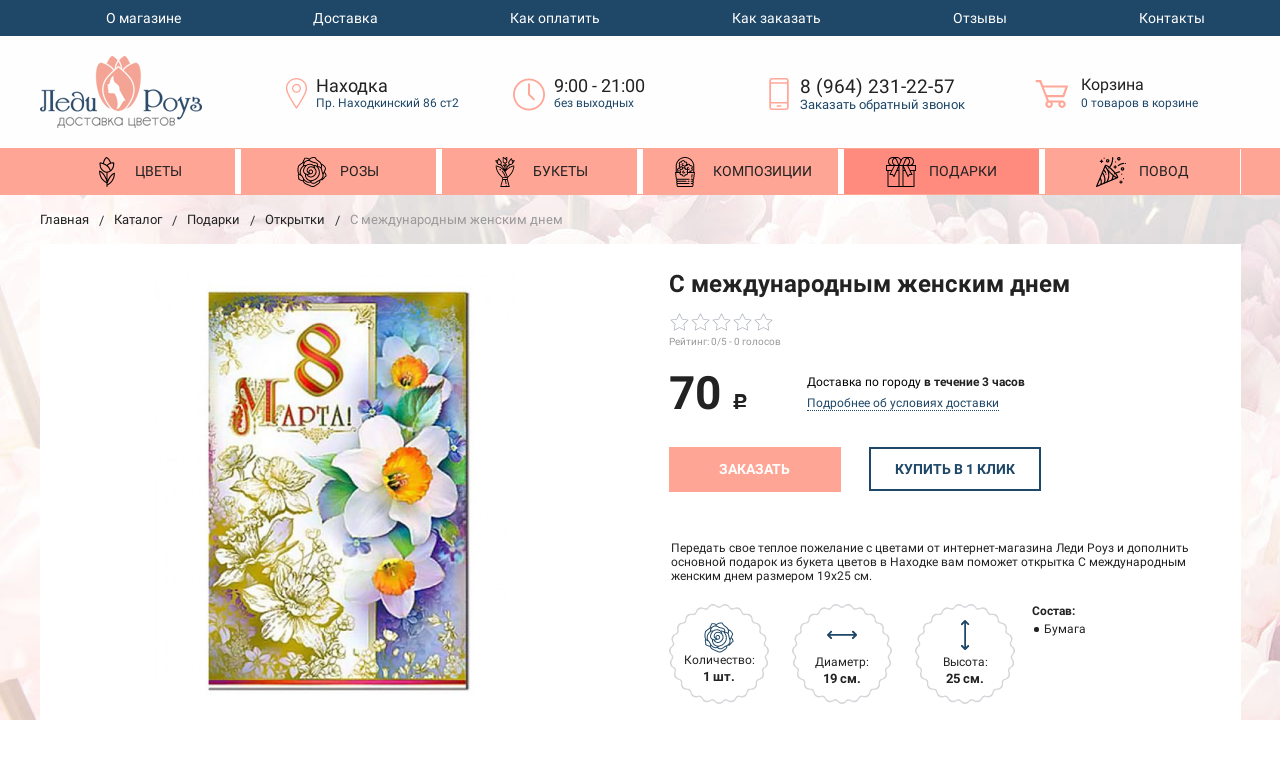

--- FILE ---
content_type: text/html; charset=UTF-8
request_url: https://rosenahodka.ru/catalog/podarki/otkrytki/25493/
body_size: 21205
content:
<!DOCTYPE html> <html lang="ru"> <head> <title>С международным женским днем – купить в Находке с доставкой по низкой цене в цветочном салоне Леди Роуз</title> <meta name="description" content="С международным женским днем купить в Находке с бесплатной доставкой в течение 3 часов. Добавьте к цветам открытку, конфеты, игрушку. " /> <meta name="viewport" content="width=device-width, initial-scale=1.0" /> <meta http-equiv="Content-Type" content="text/html; charset=UTF-8" /> <meta name="keywords" content="" /> <link href="/favicon.ico" rel="icon" type="image/ico" /> <style> .products-flex-item{ margin-bottom:20px !important; } </style> <link rel="preconnect" href="//mc.yandex.ru/"/> <link rel="preload" href="/assets/components/modxminify/cache/styles-1.min.css?v=377" type="text/css" as="style"/> <link rel="stylesheet" href="/assets/components/modxminify/cache/styles-1.min.css?v=377" type="text/css" /> <link rel="stylesheet" href="/assets/components/minishop2/css/web/default.css?v=14f1a1db65" type="text/css" /> <script >miniShop2Config = {"cssUrl":"\/assets\/components\/minishop2\/css\/web\/","jsUrl":"\/assets\/components\/minishop2\/js\/web\/","actionUrl":"\/assets\/components\/minishop2\/action.php","ctx":"web","close_all_message":"\u0437\u0430\u043a\u0440\u044b\u0442\u044c \u0432\u0441\u0435","price_format":[2,"."," "],"price_format_no_zeros":true,"weight_format":[3,"."," "],"weight_format_no_zeros":true};</script> <link rel="stylesheet" href="/assets/components/simplerating/css/web/default.css?v=1.45" type="text/css" /> <link rel="stylesheet" href="/assets/components/ajaxform/css/default.css" type="text/css" /> <link rel="stylesheet" href="/assets/components/easycomm/css/web/ec.default.css" type="text/css" /> <script type="text/javascript"> easyCommConfig = { ctx: "web" ,jsUrl: "/assets/components/easycomm/js/web/" ,cssUrl: "/assets/components/easycomm/css/web/" ,imgUrl: "/assets/components/easycomm/img/web/" ,actionUrl: "/assets/components/easycomm/action.php" }; </script> </head> <body> <nav id="mobile-menu" class="mobile-menu hide-for-xlarge"> <div class="mobile-menu-wrapper"> <div class="is-drilldown"> <ul class="vertical menu mobile-menu-main" data-drilldown data-wrapper="" data-back-button="<li class='js-drilldown-back'><a href='javascript:;'>Вернуться назад</a></li>"><li class="first"><a href="/catalog/cvety/" >Цветы</a><ul class="menu vertical"><li class="first"><a href="/catalog/cvety/rozy/" >Розы</a></li><li><a href="/catalog/cvety/tulpany/" >Тюльпаны</a></li><li><a href="/catalog/cvety/piony/" >Пионы</a></li><li><a href="/catalog/cvety/gerbery/" >Герберы</a></li><li><a href="/catalog/cvety/hrizantemy/" >Хризантемы</a></li><li><a href="/catalog/cvety/orxidei/" >Орхидеи</a></li><li><a href="/catalog/cvety/lilii/" >Лилии</a></li><li><a href="/catalog/cvety/eustomy/" >Эустомы</a></li><li><a href="/catalog/cvety/ranunkulusy/" >Ранункулюсы</a></li><li><a href="/catalog/cvety/romashki/" >Ромашки</a></li><li><a href="/catalog/cvety/gvozdiki/" >Гвоздики</a></li><li class="last"><a href="/catalog/cvety/alstromerii/" >Альстромерии</a></li></ul></li><li><a href="/catalog/cvety/rozy/" >Розы</a></li><li><a href="/catalog/bukety/" >Букеты</a><ul class="menu vertical"><li class="first"><a href="/catalog/bukety/iz-roz/" >Из роз</a></li><li><a href="/catalog/bukety/iz-tulpanov/" >Из тюльпанов</a></li><li><a href="/catalog/bukety/iz-pionov/" >Из пионов</a></li><li><a href="/catalog/bukety/iz-gerber/" >Из гербер</a></li><li><a href="/catalog/bukety/iz-xrizantem/" >Из хризантем</a></li><li><a href="/catalog/bukety/iz-orxidej/" >Из орхидей</a></li><li><a href="/catalog/bukety/iz-lilij/" >Из лилий</a></li><li><a href="/catalog/bukety/iz-eustom/" >Из эустом</a></li><li><a href="/catalog/bukety/iz-ranunkulusov/" >Из ранункулюсов</a></li><li><a href="/catalog/bukety/iz-alstromerij/" >Из альстромерий</a></li><li><a href="/catalog/bukety/avtorskie/" >Авторские букеты</a></li><li class="last"><a href="/catalog/bukety/nedorogie-buketyi/" >Недорогие букеты</a></li></ul></li><li><a href="/catalog/kompozicii/" >Композиции</a><ul class="menu vertical"><li class="first"><a href="/catalog/kompozicii/cvetochnye-korobki/" >Цветочные коробки</a></li><li class="last"><a href="/catalog/kompozicii/cvety-v-korzinax/" >Цветы в корзинах</a></li></ul></li><li class="active"><a href="/catalog/podarki/" >Подарки</a><ul class="menu vertical"><li class="first"><a href="/catalog/podarki/myagkie-igrushki/" >Мягкие игрушки</a></li><li class="active"><a href="/catalog/podarki/otkrytki/" >Открытки</a></li><li><a href="/catalog/podarki/vozdushnye-shary/" >Воздушные шары</a></li><li class="last"><a href="/catalog/podarki/konfety/" >Конфеты</a></li></ul></li><li class="last"><a href="/catalog/povod/" >Повод</a><ul class="menu vertical"><li class="first"><a href="/catalog/povod/8-marta/" >8 марта</a></li><li><a href="/catalog/povod/14-fevralya/" >14 февраля</a></li><li><a href="/catalog/povod/23-fevralya/" >23 февраля</a></li><li><a href="/catalog/povod/1-sentyabrya/" >1 сентября</a></li><li><a href="/catalog/povod/9-maya/" >9 мая</a></li><li><a href="/catalog/povod/love/" >Признание в любви</a></li><li><a href="/catalog/povod/den-materi/" >День матери</a></li><li class="last"><a href="/catalog/povod/den-rozhdeniya/" >День рождения</a></li></ul></li></ul> <ul class="vertical menu" data-drilldown data-wrapper="" data-back-button="<li class='js-drilldown-back'><a href='javascript:;'>Вернуться назад</a></li>"><li class="first"><a href="/about/" >О магазине</a></li><li><a href="/dostavka/" >Доставка</a></li><li><a href="/oplata/" >Как оплатить</a></li><li><a href="/kak-zakazat/" >Как заказать</a></li><li><a href="/otzyvy/" >Отзывы</a></li><li class="last"><a href="/contacts/" >Контакты</a></li></ul> </div> </div> </nav> <div id="page"> <div style="height: 0; width: 0; position: absolute; visibility: hidden"> <svg xmlns="http://www.w3.org/2000/svg"> <symbol id="svg-icon-cart" viewBox="0 0 30 26"> <path d="M24.3 24c.8 0 1.5-.7 1.5-1.5s-.7-1.5-1.5-1.5c-.5 0-1.5.5-1.5 1.5 0 .6.6 1.5 1.5 1.5m-11.9 0c.8 0 1.5-.7 1.5-1.5 0-.2 0-.4-.1-.6-.3-.5-.7-.9-1.5-.9-.5 0-.8.3-.8.3-.4.3-.6.7-.6 1.2 0 .8.7 1.5 1.5 1.5m12.4-10L27 8l.4-1c.1-.1-.1.1 0 0h-20l2.8 7H24.4m-.1 12c-1.9 0-3.5-1.6-3.5-3.5 0-.5.1-1 .3-1.5h-5.6c.2.5.3 1 .3 1.5 0 1.9-1.6 3.5-3.5 3.5s-3.5-1.6-3.5-3.5c0-1.2.6-2.2 1.4-2.8L8.9 16v-.1L3.4 2H0V0h4.9l1.9 5h21.9c1.5 0 1.3.6.4 3.2-.2.4.2-.4 0 0L26.7 15c-.4 1-.9 1-.9 1H11l1.1 3H24.3c1.9 0 3.5 1.6 3.5 3.5-.1 1.9-1.6 3.5-3.5 3.5z"/> </symbol> <symbol id="svg-icon-colorpicker" viewBox="0 0 38 38"> <path d="M19.55 15.987L22 18.438l-5.865 5.871-3.268 1.686-.867-.866 1.685-3.272zm4.614.072l1.361-1.359a1.591 1.591 0 0 0-2.255-2.246l-1.361 1.356-.564-.562a.8.8 0 0 0-1.129 1.123l3.384 3.374a.8.8 0 0 0 1.127 0 .793.793 0 0 0 0-1.124z" fill-rule="evenodd"/> </symbol> <symbol id="svg-icon-compare-hover" viewBox="0 0 13 15"> <path d="M7 15V0h6v15H7zm4-13H9v11h2V2zM0 6h6v9H0V6zm2 7h2V8H2v5z"/> </symbol> <symbol id="svg-icon-compare" viewBox="0 0 21 26"> <path d="M19 24V2h-5v22h5M7 24V11H2v13h5m14 2h-9V0h9v26zM9 26H0V9h9v17z"/> </symbol> <symbol id="svg-icon-delivery" viewBox="0 0 27 24"> <path class="st0" d="M25 24H2c-1.1 0-2-.9-2-2V2C0 .9.9 0 2 0h23c1.1 0 2 .9 2 2v20c0 1.1-.9 2-2 2zM18 2H9v6h9V2zm7 0h-5v8H7V2H2v20h23V2z"/> </symbol> <symbol id="svg-icon-doc" viewBox="0 0 32 39"> <path d="M21.62 0H0v39h32V10.41L21.62 0zM22 3l7 7h-7V3zM2 37V2h18v10h10v25H2z"/> </symbol> <symbol id="svg-icon-history" viewBox="0 0 26 28"> <path class="st0" d="M24 28H2c-1.1 0-2-.9-2-2V2C0 .9.9 0 2 0h22c1.1 0 2 .9 2 2v24c0 1.1-.9 2-2 2zm0-26H2v24h22V2zm-5 7H7V7h12v2zm0 6H7v-2h12v2zm0 6H7v-2h12v2z"/> </symbol> <symbol id="svg-icon-liked-hover" viewBox="0 0 18 16"> <path d="M17.4 6.7C16.2 9.5 9 15.9 9 16c0-.1-7.2-6.5-8.4-9.3C0 5.5 0 4.2.4 3.1.9 2 1.8 1 3 .5 4.1 0 5.3-.1 6.3.2c1.1.3 2 1.2 2.7 2.1.7-1 1.6-1.8 2.7-2.1 1.1-.3 2.2-.2 3.3.3 1.2.5 2.1 1.5 2.6 2.6.4 1.1.4 2.4-.2 3.6zm-1.7-2.4c-.4-.8-.9-1.8-1.9-2.2-.8-.4-1.6 0-2.8.9-1.1.8-2 1.7-2 1.7s-1.1-1-2-1.9c-.8-.8-1.9-1-2.7-.5-1 .4-1.7 1.1-2 2-.2.4-.4.8 0 1.8 1 2 6.7 6.8 6.7 6.9 0-.1 5.8-4.9 6.7-6.9.2-.7.4-1.2 0-1.8z"/> </symbol> <symbol id="svg-icon-liked" viewBox="0 0 30 26"> <path d="M29.2 11.4C27.2 16 15 25.8 15 26c-.1-.2-12.3-10-14.3-14.6-.9-2.2-.9-4.9-.1-6.8.7-1.9 2.2-2.8 4.3-3.8 1.8-.9 3.8-1 5.6-.4 1.8.5 3.4 1.8 4.5 3.4C16.1 2.1 17.7.9 19.5.4c1.8-.5 3.8-.4 5.6.4 2.1 1 3.6 2.1 4.3 4 .8 1.8.8 4.4-.2 6.6zM25 3c-2.4-1.8-6-1.5-10 3-4.2-4.5-7.1-4.6-10-3-1.1.5-3 2.3-3 4 0 2.1.2 2.8 1 4 3.4 5.4 11.9 11.8 12 12 .1-.2 9.2-7 12-12 .8-1.4 1-2.2 1-4 0-1.4-1.3-2.8-3-4z"/> </symbol> <symbol id="svg-icon-load-more" viewBox="0 0 41 41"> <path d="M40.243 25.6a.779.779 0 0 0-.164-.444.777.777 0 0 0-.11-.114.941.941 0 0 0-.893-.183l-.028.01a.77.77 0 0 0-.272.173l-8.11 4.614a.873.873 0 0 0 1.077 1.375l5.792-2.784a18.679 18.679 0 0 1-35.069-2.8.869.869 0 0 0-1.682.453 20.41 20.41 0 0 0 38.038 3.676l.436 5.3a.872.872 0 0 0 1.742-.15zm-.03-10.486a20.411 20.411 0 0 0-38.037-3.678L1.74 6.142A.872.872 0 0 0 0 6.285l.752 9.122a.777.777 0 0 0 .166.452.823.823 0 0 0 .115.119.867.867 0 0 0 .778.209.9.9 0 0 0 .11-.027l.032-.012a.764.764 0 0 0 .268-.169l8.112-4.616A.873.873 0 0 0 9.26 9.988l-5.792 2.785a18.679 18.679 0 0 1 35.07 2.8.869.869 0 0 0 1.676-.461z"/> </symbol> <symbol id="svg-icon-m-toggle" viewBox="0 0 23 19"> <path fill-rule="evenodd" d="M0 19v-3h23v3H0zM0 8h23v3H0V8zm0-8h23v3H0V0z"/> </symbol> <symbol id="svg-icon-menu-more" viewBox="0 0 33 9"> <path fill-rule="evenodd" d="M28.5 9A4.5 4.5 0 0 1 24 4.5C24 2.02 26.02 0 28.5 0a4.5 4.5 0 0 1 0 9zm0-7a2.5 2.5 0 0 0 0 5 2.5 2.5 0 0 0 0-5zm-12 7A4.5 4.5 0 0 1 12 4.5C12 2.02 14.02 0 16.5 0a4.5 4.5 0 0 1 0 9zm0-7a2.5 2.5 0 0 0 0 5 2.5 2.5 0 0 0 0-5zm-12 7A4.5 4.5 0 0 1 0 4.5C0 2.02 2.02 0 4.5 0a4.5 4.5 0 0 1 0 9zm0-7a2.5 2.5 0 0 0 0 5 2.5 2.5 0 0 0 0-5z"/> </symbol> <symbol id="svg-icon-metro" viewBox="0 0 16 11"> <path d="M8 11l2.6-4.411 1.079 2.987h-.871v1.315H16V9.577h-.991L11.279 0 8 5.9 4.721 0 .991 9.577H0v1.315h5.192V9.577h-.871L5.4 6.589z"/> </symbol> <symbol id="svg-icon-phone" viewBox="0 0 21 32"> <path class="st0" d="M18 32H3c-1.7 0-3-1.3-3-3V3c0-1.7 1.3-3 3-3h15c1.7 0 3 1.3 3 3v26c0 1.7-1.3 3-3 3zm1-29c0-.6-.4-1-1-1H3c-.6 0-1 .4-1 1v26c0 .6.4 1 1 1h15c.6 0 1-.4 1-1V3zM7 5h7v2H7V5zm3.5 19c.8 0 1.5.7 1.5 1.5s-.7 1.5-1.5 1.5S9 26.3 9 25.5s.7-1.5 1.5-1.5z"/> </symbol> <symbol id="svg-icon-placemark" viewBox="0 0 40 47"> <circle cx="20.5" cy="20.5" r="11.5" fill="#fff"/> <path d="M32.011 7.974A16.989 16.989 0 0 0 7.972 31.986L19.992 44l12.02-12.01a16.956 16.956 0 0 0-.001-24.016zM26 25.983a8.487 8.487 0 1 1 2.491-6 8.479 8.479 0 0 1-2.491 6z" fill-rule="evenodd"/> </symbol> <symbol id="svg-icon-plus-delivery" viewBox="60 -30 132 71"> <path class="icon-secondary" d="M185-.5l1.5-1.5 3.5 3.5-1.5 1.5L185-.5zm7 18.9c0 6-2.4 11.7-6.7 16S175.1 41 169 41c-6.1 0-11.9-2.4-16.3-6.6-4.3-4.3-6.7-9.9-6.7-16 0-6 2.4-11.7 6.7-16 3.9-3.8 7.9-6 13.3-6.4v-4h6v4c5.4.5 9.4 2.7 13.3 6.4 4.3 4.3 6.7 10 6.7 16zM170-6h-2v2h2v-2zm-1 3.8c-11.6 0-21 9.3-21 20.7s9.4 20.7 21 20.7 21-9.3 21-20.7-9.4-20.7-21-20.7zm1 23.2v2c0 .6-.4 1-1 1s-1-.4-1-1v-2c-1.1-.4-2-1.7-2-3s.9-2.6 2-3V3c0-.6.4-1 1-1s1 .4 1 1v12c1.1.4 2 1.7 2 3 0 1.2-.9 2.6-2 3zm-1-4c-.6 0-1 .4-1 1s.4 1 1 1 1-.4 1-1-.4-1-1-1z"/> <path class="icon-primary" d="M106 24c0-2.2 1.8-4 4-4s4 1.8 4 4-1.8 4-4 4-4-1.8-4-4zm6 0c0-1.1-.9-2-2-2s-2 .9-2 2 .9 2 2 2 2-.9 2-2zm4 0c0-2.2 1.8-4 4-4s4 1.8 4 4-1.8 4-4 4-4-1.8-4-4zm6 0c0-1.1-.9-2-2-2s-2 .9-2 2 .9 2 2 2 2-.9 2-2zm57-28v-24h-26v17c0 1-1 2-2 2h-24c-1 0-2-1-2-2v-17H99v63h52l2 2H99c-1 0-2-1-2-2v-63c0-.9 1.1-2 2-2h80c1 0 2 1.1 2 2v25l-2-1zm-28-24h-24v17h24v-17zM89.5 25h-20c-.3 0-.5-.2-.5-.5v-1c0-.3.2-.5.5-.5h20c.3 0 .5.2.5.5v1c0 .3-.2.5-.5.5zm0-10h-25c-.3 0-.5-.2-.5-.5v-1c0-.3.2-.5.5-.5h25c.3 0 .5.2.5.5v1c0 .3-.2.5-.5.5zm0-10h-29c-.3 0-.5-.2-.5-.5v-1c0-.3.2-.5.5-.5h29c.3 0 .5.2.5.5v1c0 .3-.2.5-.5.5zm0-10h-25c-.3 0-.5-.2-.5-.5v-1c0-.3.2-.5.5-.5h25c.3 0 .5.2.5.5v1c0 .3-.2.5-.5.5zm0-10h-20c-.3 0-.5-.2-.5-.5v-1c0-.3.2-.5.5-.5h20c.3 0 .5.2.5.5v1c0 .3-.2.5-.5.5z"/> </symbol> <symbol id="svg-icon-plus-discount" viewBox="48 -40 108 90"> <path class="icon-primary" d="M113.5 45c-6.5 0-12.7-1.5-18.2-4.1l1.1-1.7c5.2 2.4 11 3.8 17.2 3.8C135.9 43 154 24.9 154 2.5S135.9-38 113.5-38c-20.8 0-38 15.8-40.2 36h-2c2.2-21.4 20.3-38 42.3-38C137-40 156-21 156 2.5S137 45 113.5 45zM94-9.5c0-4.1 3.4-7.5 7.5-7.5s7.5 3.4 7.5 7.5-3.4 7.5-7.5 7.5S94-5.4 94-9.5zm7.5 5.5c3 0 5.5-2.5 5.5-5.5s-2.5-5.5-5.5-5.5S96-12.5 96-9.5 98.5-4 101.5-4zM132 13.5c0 4.1-3.4 7.5-7.5 7.5s-7.5-3.4-7.5-7.5 3.4-7.5 7.5-7.5 7.5 3.4 7.5 7.5zm-13 0c0 3 2.5 5.5 5.5 5.5s5.5-2.5 5.5-5.5-2.5-5.5-5.5-5.5-5.5 2.5-5.5 5.5zm-19.7.8l31-31 1.4 1.4-31 31-1.4-1.4z"/> <path class="icon-secondary" d="M73 49.9c-13.8 0-24.9-11.2-24.9-24.9C48.1 11.2 59.2.1 73 .1 86.8.1 97.9 11.3 97.9 25c0 13.8-11.1 24.9-24.9 24.9zM73 2C60.3 2 50 12.3 50 25s10.3 23 23 23 23-10.3 23-23S85.7 2 73 2zm7.3 30.4c-2.5 0-4.1-.9-5.2-2.4l1.1-1.2c1 1.2 2.2 1.9 4 1.9 2 0 3.6-1.4 3.8-3.2.1-2-1.7-3.1-3.7-3.1-1.3 0-2.4.4-3.4 1.4L76 25v-8h9v2h-7v5c.7-.7 1.4-1.1 2.8-1.1 2.5 0 5.3 1.7 5.1 4.7-.1 2.9-2.7 4.8-5.6 4.8zM70 20l-2.2 2.4L66 21l4-4h2v15h-2V20zm-4 8h-6v-2h6v2z"/> </symbol> <symbol id="svg-icon-plus-payment" viewBox="52 -35 116 81"> <path class="icon-secondary" d="M163-1h-1v11c0 3.2-1.8 5-5 5h-19v-2h19c2 0 3-1 3-3V-1h-12c-3.2 0-5-1.8-5-5v-7c0-3.2 1.8-5 5-5h12v-12c0-2-1-3-3-3h-50c-2 0-3 1-3 3v17h-2v-17c0-3.2 1.8-5 5-5h50c3.2 0 5 1.8 5 5v12h1c3.2 0 5 1.8 5 5v7c0 3.2-1.8 5-5 5zm3-12c0-2-1-3-3-3h-15c-2 0-3 1-3 3v7c0 2 1 3 3 3h15c2 0 3-1 3-3v-7zm-15.5 5c-.8 0-1.5-.7-1.5-1.5s.7-1.5 1.5-1.5 1.5.7 1.5 1.5-.7 1.5-1.5 1.5z"/> <path class="icon-primary" d="M132 46H56c-2.2 0-4-1.8-4-4V-7c0-2.2 1.8-4 4-4h76c2.2 0 4 1.8 4 4v49c0 2.2-1.8 4-4 4zm2-53c0-1.1-.9-2-2-2H56c-1.1 0-2 .9-2 2v8h80v-8zm0 10H54v7h80V3zm0 9H54v30c0 1.1.9 2 2 2h76c1.1 0 2-.9 2-2V12zm-18 12h11v11h-11V24zm2 9h7v-7h-7v7zm-58-8h38v2H60v-2zm22 9H60v-2h22v2z"/> </symbol> <symbol id="svg-icon-plus-return" viewBox="35 -41 82 92"> <path class="icon-primary" d="M115 39H89v-2h26v-57H61V3h-2v-23c0-1.1.9-2 2-2h11v-3.5C72-34.1 78.9-41 87.5-41h1c8.6 0 15.5 6.9 15.5 15.5v3.5h11c1.1 0 2 .9 2 2v57c0 1.1-.9 2-2 2zm-13-64.7C102-33 95.9-39 88.4-39h-.9C80.1-39 74-33.1 74-25.7v3.7h28v-3.7z"/> <path class="icon-secondary" d="M86 51H36.8c-.5 0-.9-.2-1.3-.5-.3-.3-.5-.8-.5-1.3V6s0-1 1-1h6c1 0 1 0 1 1s0 1-1 1h-5v9h48V7h-4c-1 0-1 0-1-1s0-1 1-1h5c-.1 0 1-.1 1 1v44c0 .5-.5 1-1 1zm-1-33H37v31h48V18zM66 7h-9c-1 0-1 0-1-1s0-1 1-1h9c1 0 1 0 1 1s0 1-1 1zm-17 4c-1 0-1 0-1-1V1c0-1 0-1 1-1s1 0 1 1v9c0 1 0 1-1 1zm24 0c-1 0-1 0-1-1V0c0-1 0-1 1-1s1 0 1 1v10c0 1 0 1-1 1zM53 42V27l-2.6 3.1-1.3-1.3L53 24h2v18h-2zm17-5v5h-2v-5h-9v-2l8-11h3v11h2v2h-2zm-2-11l-7 9h7v-9z"/> </symbol> <symbol id="svg-icon-profile" viewBox="0 0 16 19"> <path class="st0" d="M16 14.3c0 2.6-3 4.7-8 4.7s-8-2.1-8-4.7c0-1.8 1-4.3 3.7-5.7C3.2 7.5 3 6.1 3 5c0-2.8 2.3-5 5-5s5 2.2 5 5c0 1.1-.2 2.4-.8 3.6 2.7 1.4 3.8 4 3.8 5.7zM8 1C5.9 1 4 2.8 4 5.2 4 7.5 5.9 11 8 11s4-3.5 4-5.8C12 2.8 10.1 1 8 1zm3.5 9c-.8 1.2-2 2-3.5 2-1.7 0-2.8-.8-3.6-2-2.5.3-3.4 3.2-3.4 4.5C1 16 3.7 18 8 18s7-1.9 7-3.5c0-1.4-.8-4.3-3.5-4.5z"/> </symbol> <symbol id="svg-icon-question" viewBox="0 0 29 56"> <path d="M2 7c3.28-4 6.68-5 11-5a13.737 13.737 0 0 1 14 14c.16 9.2-7.6 14.2-16 15v16h2c.08-4-.08-10 0-14 9.84-1.44 15.92-8.2 16-17 .08-9.52-8-16-16-16A16.065 16.065 0 0 0 0 6zm11 49v-2h-2v2h2z"/> </symbol> <symbol id="svg-icon-ruble" viewBox="0 0 12 17"> <path class="st0" d="M11.5 2.6c-.3-.7-.7-1.1-1.1-1.5C10 .7 9.2.3 8.6.2 8.2 0 7.5 0 6.7 0H1v8H0v2h1v2H0v2h1v3h2v-3h6v-2H3v-2h4c1.8 0 2.9-.9 3.7-1.9.8-.9 1.3-1.7 1.3-3.2 0-1.2-.2-1.7-.5-2.3zM9 7.1c-.4.5-.9.9-2 .9H3V2h4c.8 0 1.1 0 1.4.1.6.2.8.5 1.1.9.3.5.5 1 .5 2s-.5 1.5-1 2.1z"/> </symbol> <symbol id="svg-icon-search" viewBox="0 0 14 14"> <path class="st0" d="M14 12.8l-3.4-3.4c.8-1 1.3-2.3 1.3-3.6 0-3.2-2.7-5.8-6-5.8C2.7 0 0 2.6 0 5.9c0 3.2 2.7 5.9 5.9 5.9 1.3 0 2.5-.4 3.5-1.1l3.4 3.4 1.2-1.3zm-8.1-2.7c-2.4 0-4.3-1.9-4.3-4.2 0-2.3 1.9-4.2 4.3-4.2s4.3 1.9 4.3 4.2c0 1.3-.6 2.4-1.5 3.2-.8.7-1.8 1-2.8 1z"/> </symbol> <symbol id="svg-icon-social-facebook" viewBox="0 0 8 15"> <path class="st0" d="M8 5H5V3c0-.6.7-1 1-1h2V0H5.3C2.4 0 2 1.8 2 3v2H0v2h2v8h3V7h3V5z"/> </symbol> <symbol id="svg-icon-social-google" viewBox="0 0 15 15"> <path class="st0" d="M7.5.7c.1.1.2.2.4.3.2.2.3.3.5.6.1.2.3.5.4.7.1.3.1.6.1 1 0 .7-.2 1.3-.5 1.7-.2.3-.3.5-.5.6l-.6.6-.4.4c-.1.1-.1.3-.1.5s.1.4.2.5c.1.2.2.3.3.4l.7.5c.4.3.8.7 1.1 1.1.3.4.5 1 .5 1.6 0 1-.4 1.8-1.3 2.5-.9.9-2.3 1.3-4 1.3-1.4 0-2.5-.3-3.2-.9-.7-.5-1.1-1.2-1.1-1.9 0-.4.1-.8.4-1.2.2-.4.6-.8 1.2-1.2.7-.4 1.4-.6 2.1-.7.7-.1 1.3-.2 1.8-.2-.2-.2-.3-.4-.4-.6-.1-.2-.2-.5-.2-.8 0-.2 0-.3.1-.4 0-.1.1-.2.1-.3h-.7c-1.1 0-1.9-.3-2.5-1-.6-.6-.9-1.3-.9-2.1 0-1 .4-1.8 1.3-2.6C2.9.6 3.5.3 4.1.2 4.8.1 5.3 0 5.9 0H10L8.7.7H7.5zm.8 11.4c0-.5-.2-.9-.5-1.3-.4-.4-1-.8-1.7-1.4H4.8c-.4.1-.9.2-1.3.3-.1.1-.3.1-.5.2s-.4.2-.6.4c-.2.2-.4.4-.5.6-.2.3-.2.6-.2.9 0 .7.3 1.3 1 1.7.6.4 1.5.7 2.6.7 1 0 1.7-.2 2.2-.6.5-.4.8-.9.8-1.5zM5.4 6.3c.5 0 1-.2 1.4-.6.1-.2.2-.5.3-.8v-.7c0-.8-.2-1.6-.6-2.3-.2-.3-.4-.7-.8-.9C5.4.8 5 .7 4.6.7c-.6 0-1 .2-1.4.6-.3.4-.4.9-.4 1.5 0 .7.2 1.4.6 2.2.2.4.5.7.8.9.4.3.8.4 1.2.4z"/> <path class="st1" d="M12 5h1v5h-1V5z"/> <path class="st1" d="M15 7v1h-5V7h5z"/> </symbol> <symbol id="svg-icon-social-instagram" viewBox="0 0 16 16"> <path class="st0" d="M2.1 0H14c1.1 0 2 .9 2 2.1V14c0 1.1-.9 2.1-2.1 2.1H2.1C.9 16 0 15.1 0 13.9V2.1C0 .9.9 0 2.1 0zm10.4 2c-.2 0-.5.3-.5.5v1c0 .2.3.5.5.5h1c.2 0 .5-.3.5-.5v-1c0-.2-.3-.5-.5-.5h-1zM14 6l-1.2.4c.1.4.2 1.3.2 1.7 0 2.7-2.2 4.8-5 4.8-2.7 0-5-2.2-5-4.8 0-.5 0-1.3.2-1.7L2 6v7c0 .4.7 1 1 1h10c.4 0 1-.7 1-1V6zM8 5C6.3 5 5 6.3 5 8s1.3 3 3 3 3-1.3 3-3-1.4-3-3-3z"/> </symbol> <symbol id="svg-icon-social-ok" viewBox="0 0 8 14"> <path class="st0" d="M4 7.2C2 7.2.4 5.6.4 3.6S2 0 4 0s3.6 1.6 3.6 3.6S6 7.2 4 7.2zm0-5.1c-.8 0-1.5.7-1.5 1.5S3.2 5.1 4 5.1s1.5-.7 1.5-1.5S4.8 2.1 4 2.1zm3.5 7.2c-.6.4-1.3.7-2.1.9l2 2c.4.4.4 1.1 0 1.5-.4.4-1.1.4-1.5 0l-2-2-2 2c-.1.2-.3.3-.6.3s-.5-.1-.7-.3c-.4-.4-.4-1.1 0-1.5l2-2c-.8-.2-1.5-.5-2.1-.9C0 9-.2 8.3.2 7.8c.3-.5 1-.6 1.4-.3 1.5.9 3.3.9 4.8 0 .5-.3 1.1-.2 1.4.3.4.5.2 1.2-.3 1.5z"/> </symbol> <symbol id="svg-icon-social-twitter" viewBox="0 0 14 12"> <path class="st0" d="M14 1.4c-.5.2-1.1.4-1.7.5.6-.4 1.1-1 1.3-1.7-.6.3-1.2.6-1.8.7-.5-.6-1.3-1-2.1-1C8.1 0 6.8 1.4 6.8 3c0 .2 0 .5.1.7C4.5 3.6 2.4 2.4 1 .6c-.3.4-.4.9-.4 1.5 0 1 .5 2 1.3 2.5-.5 0-.9-.1-1.3-.4 0 1.5 1 2.7 2.3 3-.3.1-.5.1-.8.1-.2 0-.4 0-.5-.1.3 1.3 1.4 2.2 2.7 2.2-1 .8-2.2 1.3-3.6 1.3H0c1.3.8 2.8 1.3 4.4 1.3 5.3 0 8.2-4.6 8.2-8.6V3c.5-.4 1-1 1.4-1.6z"/> </symbol> <symbol id="svg-icon-social-vk" viewBox="0 0 9 13"> <path class="st0" d="M8.4 6.9c-.4-.5-1-.9-1.7-1v-.1c.5-.2.9-.6 1.1-1.1.3-.5.5-1 .5-1.7 0-.5-.1-1-.3-1.5-.2-.4-.5-.8-.9-1C6.7.3 6.3.2 5.9.1 5.4 0 4.8 0 4 0H0v13h4.5c.8 0 1.4-.1 1.9-.2.5-.2 1-.4 1.4-.8.4-.3.6-.7.9-1.2.2-.6.3-1.1.3-1.8 0-.9-.2-1.6-.6-2.1zM5.3 4.4c-.1.2-.3.4-.5.5-.2.1-.4.2-.6.2H2.8V2.4h1.3c.3 0 .5.1.7.2.2 0 .3.2.4.4.1.2.1.4.1.6.1.4 0 .6 0 .8zm.6 5.4c-.1.2-.3.4-.6.6-.3.1-.6.2-.9.2H2.8V7.4h1.7c.3 0 .5.1.7.1.3.1.5.3.7.5.1.2.2.6.2 1 0 .3-.1.6-.2.8z"/> </symbol> <symbol id="svg-icon-subscribe" viewBox="0 0 26 19"> <path class="st0" d="M26 9.3s0-.1 0 0c0-.1 0-.1 0 0v-.1s0-.1-.1-.1L20 1c-.1-.2-1.6-1-3-1H9C7.5 0 6.1.8 6 1L.1 9s0 .1-.1.1V18.3c0 .4.3.7.8.7h24.5c.4 0 .8-.3.8-.8L26 9.3zM8 2h10l6 7h-8c-.4 0 0 .6 0 1 0 1.8-1.1 3-3 3s-3-1.2-3-3c0-.4-.6-1-1-1H2l6-7zm16 15H2v-6h6c.4 2.3 2.5 4 5 4s4.6-1.7 5-4h6v6z"/> </symbol> <symbol id="svg-icon-timer" viewBox="0 0 20 22"> <path class="st0" d="M20 12c0 5.5-4.5 10-10 10S0 17.5 0 12c0-5.2 3.9-9.4 9-9.9V0h2v2.1c1.8.2 3.5.9 4.9 1.9L17 2l1.8 1.1-1.3 2.3C19 7.1 20 9.4 20 12zM10 4c-4.4 0-8 3.6-8 8s3.6 8 8 8 8-3.6 8-8-3.6-8-8-8zM9 8h2v5H9V8z"/> </symbol> <symbol id="svg-icon-up-down" viewBox="-1 -2 12 21"> <path class="st0" d="M4 19V-2h2v21H4zM9.6 5L6 1v-3l5 5.6L9.6 5zM.4 5L-1 3.6 4-2v3L.4 5z"/> </symbol> <symbol id="svg-icon-view-list" viewBox="0 0 15 15"> <path d="M0 3V0h3v3H0zm5 0V0h10v3H5zM0 9V6h3v3H0zm5 0V6h10v3H5zm-5 6v-3h3v3H0zm5 0v-3h10v3H5z"/> </symbol> <symbol id="svg-icon-view-mini" viewBox="0 0 15 14"> <path d="M0 2V0h15v2H0zm0 4V4h15v2H0zm0 4V8h15v2H0zm0 4v-2h15v2H0z"/> </symbol> <symbol id="svg-icon-view-tile" viewBox="0 0 15 15"> <path d="M0 3V0h3v3H0zm6 0V0h3v3H6zM0 9V6h3v3H0zm6 0V6h3v3H6zm-6 6v-3h3v3H0zm6 0v-3h3v3H6zm6-12V0h3v3h-3zm0 6V6h3v3h-3zm0 6v-3h3v3h-3z"/> </symbol> </svg> </div> <header> <div class="header-line-top hide-for-small-only hide-for-medium-only hide-for-large-only"> <div class="container row"> <ul class="menu"><li class="first"><a href="/about/" >О магазине</a></li><li><a href="/dostavka/" >Доставка</a></li><li><a href="/oplata/" >Как оплатить</a></li><li><a href="/kak-zakazat/" >Как заказать</a></li><li><a href="/otzyvy/" >Отзывы</a></li><li class="last"><a href="/contacts/" >Контакты</a></li></ul> <!--<div class="float-right inline-block-container"> <div class="inline-block-item relative"> </div> </div>--> </div> </div> <div class="advanced-container inline-block-container relative"> <a href="javascript:;" class="header-mobile-toggle inline-block-item vertical-middle hide-for-xlarge"> <svg class="icon"> <use xlink:href="#svg-icon-m-toggle"></use> </svg> </a> <a href="/" class="header-logo inline-block-item vertical-middle"> <img alt="Доставка цветов в Находке" src="/templates/img/logo_rose.png" title="Магазин цветов Леди Роуз"> </a> <div class="header-block-right show-for-xlarge"> <div class="header-contact"> <div class="address-header"> <svg xmlns="http://www.w3.org/2000/svg" xml:space="preserve" width="22px" height="32px" version="1.1" style="shape-rendering:geometricPrecision; text-rendering:geometricPrecision; image-rendering:optimizeQuality; fill-rule:evenodd; clip-rule:evenodd" viewBox="0 0 800 800" xmlns:xlink="http://www.w3.org/1999/xlink"> <g id="Слой_x0020_1"> <metadata id="CorelCorpID_0Corel-Layer"></metadata> <g id="_1725635576560"> <path class="fil00" d="M400 737c-13,-6 -100,-151 -114,-175 -38,-62 -74,-129 -101,-196 -33,-83 -35,-155 18,-231 157,-220 525,-50 412,226 -27,68 -61,134 -99,197 -20,32 -95,160 -116,179zm0 63c18,-13 115,-172 133,-202 45,-74 83,-143 116,-223 37,-92 35,-180 -25,-261 -184,-249 -603,-57 -473,263 32,79 71,148 115,221 15,26 120,196 134,202z"></path> <path class="fil00" d="M400 150c64,0 116,53 116,117 0,64 -52,116 -116,116 -64,0 -116,-52 -116,-116 0,-64 52,-117 116,-117zm0 34c46,0 83,37 83,83 0,46 -37,83 -83,83 -46,0 -83,-37 -83,-83 0,-46 37,-83 83,-83z"></path> </g> </g> </svg> <p>Находка</p> <span>Пр. Находкинский 86 ст2</span> </div> <div class="time-work-header"> <svg xmlns="http://www.w3.org/2000/svg" xmlns:xlink="http://www.w3.org/1999/xlink" version="1.1" id="Capa_1" x="0px" y="0px" viewBox="0 0 31.059 31.059" style="enable-background:new 0 0 31.059 31.059;" xml:space="preserve" width="32px" height="33px"> <g> <g> <path d="M15.529,31.059C6.966,31.059,0,24.093,0,15.529C0,6.967,6.966,0,15.529,0 s15.529,6.967,15.529,15.529C31.059,24.093,24.092,31.059,15.529,31.059z M15.529,1.775c-7.584,0-13.754,6.17-13.754,13.754 c0,7.585,6.17,13.755,13.754,13.755c7.584,0,13.754-6.17,13.754-13.755C29.284,7.945,23.114,1.775,15.529,1.775z" fill="#ffa798"></path> </g> <g> <path d="M20.292,21.179c-0.228,0-0.454-0.086-0.628-0.26l-4.762-4.762c-0.167-0.167-0.26-0.392-0.26-0.628 V5.454c0-0.49,0.397-0.887,0.888-0.887c0.49,0,0.887,0.396,0.887,0.887v9.708l4.502,4.502c0.347,0.347,0.347,0.909,0,1.255 C20.745,21.093,20.518,21.179,20.292,21.179z" fill="#ffa798"></path> </g> </g> </svg> <p>9:00 - 21:00</p> <span>без выходных</span> </div> <div class="header-phone inline-block-item"> <div class="inline-block-container"> <svg xmlns="http://www.w3.org/2000/svg" xmlns:xlink="http://www.w3.org/1999/xlink" version="1.1" id="Capa_1" x="0px" y="0px" viewBox="0 0 489.5 489.5" style="enable-background:new 0 0 489.5 489.5;" xml:space="preserve" width="32px" height="60px"> <g> <g> <path d="M392.15,451.4V38c0-20.9-17-38-38-38h-218.8c-20.9,0-38,17-38,38v413.5c0,20.9,17,38,38,38h218.8 C375.05,489.4,392.15,472.4,392.15,451.4z M121.85,88.1h245.7v278.2h-245.7V88.1z M135.35,24.5h218.8c7.4,0,13.5,6,13.5,13.5v25.6 h-245.8V38C121.85,30.5,127.95,24.5,135.35,24.5z M121.85,451.4v-60.7h245.7v60.7c0,7.4-6,13.5-13.5,13.5h-218.7 C127.95,464.9,121.85,458.9,121.85,451.4z" fill="#ffa798"></path> <path d="M269.55,416.6h-49.7c-6.8,0-12.3,5.5-12.3,12.3s5.5,12.3,12.3,12.3h49.7c6.8,0,12.3-5.5,12.3-12.3 C281.85,422.1,276.35,416.6,269.55,416.6z" fill="#ffa798"></path> </g> </g> </svg> <div class="inline-block-item"> <div class="header-phone-number"><a href="tel:89642312257" onclick="yaCounter48471977.reachGoal('TEL'); return true;">8 (964) 231-22-57</a></div> <div class="header-phone-link"><a href="#request-callback" class="fancybox" onclick="yaCounter48471977.reachGoal('CALL'); return true;">Заказать обратный звонок</a></div> </div> </div> </div> <div class="header-cart header-block-info inline-block-item"> <a href="/cart/" class="inline-block-container " id="msMiniCart"> <div class="empty"> <svg class="icon vertical-middle"> <use xlink:href="#svg-icon-cart"></use> </svg> <span class="inline-block-item vertical-middle"> <span class="header-block-info-link">Корзина</span> <span class="header-block-info-desc price-block" title="0 товаров в корзине">0 товаров в корзине</span> </span> <div class="basket_products" style="display:none;"> </div> </div> <div class="not_empty"> <svg class="icon vertical-middle"> <use xlink:href="#svg-icon-cart"></use> </svg> <span class="inline-block-item vertical-middle"> <span class="header-block-info-link">Корзина</span> <span class="header-block-info-desc price-block" > <span class="ms2_total_count">0</span> товара на <span class="ms2_total_cost">0</span> <span class="rub">Р</span> </span> </span> <div class="basket_products" style="display:none;"> </div> </div> </a> </div> </div> </div> <ul class="header-fixed-block"> <li class="header-cart header-block-info header-fixed-item"> <a href="/cart/" class="inline-block-container" id="bx_cart_block_mini"> <span class="inline-block-item relative"> <svg class="icon"> <use xlink:href="#svg-icon-cart"></use> </svg> </a> </li> </ul> </div> <nav class="header-main-menu hide-for-small-only hide-for-medium-only hide-for-large-only"> <div class="container row"> <div class="header-main-menu-block float-left"> <ul class="header-main-menu-base menu dropdown float-left" ><li class="header-main-menu-category first"><a href="/catalog/cvety/" ><img src="/uploads/menu/flower.svg" alt="Цветы"> Цветы</a><ul class="sub-menu" ><li class="header-main-menu-category first"><a href="/catalog/cvety/rozy/" >Розы</a></li><li class="header-main-menu-category"><a href="/catalog/cvety/tulpany/" >Тюльпаны</a></li><li class="header-main-menu-category"><a href="/catalog/cvety/piony/" >Пионы</a></li><li class="header-main-menu-category"><a href="/catalog/cvety/gerbery/" >Герберы</a></li><li class="header-main-menu-category"><a href="/catalog/cvety/hrizantemy/" >Хризантемы</a></li><li class="header-main-menu-category"><a href="/catalog/cvety/orxidei/" >Орхидеи</a></li><li class="header-main-menu-category"><a href="/catalog/cvety/lilii/" >Лилии</a></li><li class="header-main-menu-category"><a href="/catalog/cvety/eustomy/" >Эустомы</a></li><li class="header-main-menu-category"><a href="/catalog/cvety/ranunkulusy/" >Ранункулюсы</a></li><li class="header-main-menu-category"><a href="/catalog/cvety/romashki/" >Ромашки</a></li><li class="header-main-menu-category"><a href="/catalog/cvety/gvozdiki/" >Гвоздики</a></li><li class="header-main-menu-category last"><a href="/catalog/cvety/alstromerii/" >Альстромерии</a></li></ul></li><li class="header-main-menu-category"><a href="/catalog/cvety/rozy/" ><img src="/uploads/menu/rose.svg" alt="Розы"> Розы</a></li><li class="header-main-menu-category"><a href="/catalog/bukety/" ><img src="/uploads/menu/bouquet.svg" alt="Букеты"> Букеты</a><ul class="sub-menu" ><li class="header-main-menu-category first"><a href="/catalog/bukety/iz-roz/" >Из роз</a></li><li class="header-main-menu-category"><a href="/catalog/bukety/iz-tulpanov/" >Из тюльпанов</a></li><li class="header-main-menu-category"><a href="/catalog/bukety/iz-pionov/" >Из пионов</a></li><li class="header-main-menu-category"><a href="/catalog/bukety/iz-gerber/" >Из гербер</a></li><li class="header-main-menu-category"><a href="/catalog/bukety/iz-xrizantem/" >Из хризантем</a></li><li class="header-main-menu-category"><a href="/catalog/bukety/iz-orxidej/" >Из орхидей</a></li><li class="header-main-menu-category"><a href="/catalog/bukety/iz-lilij/" >Из лилий</a></li><li class="header-main-menu-category"><a href="/catalog/bukety/iz-eustom/" >Из эустом</a></li><li class="header-main-menu-category"><a href="/catalog/bukety/iz-ranunkulusov/" >Из ранункулюсов</a></li><li class="header-main-menu-category"><a href="/catalog/bukety/iz-alstromerij/" >Из альстромерий</a></li><li class="header-main-menu-category"><a href="/catalog/bukety/avtorskie/" >Авторские букеты</a></li><li class="header-main-menu-category last"><a href="/catalog/bukety/nedorogie-buketyi/" >Недорогие букеты</a></li></ul></li><li class="header-main-menu-category"><a href="/catalog/kompozicii/" ><img src="/uploads/menu/flowers.svg" alt="Композиции"> Композиции</a><ul class="sub-menu" ><li class="header-main-menu-category first"><a href="/catalog/kompozicii/cvetochnye-korobki/" >Цветочные коробки</a></li><li class="header-main-menu-category last"><a href="/catalog/kompozicii/cvety-v-korzinax/" >Цветы в корзинах</a></li></ul></li><li class="header-main-menu-category active"><a href="/catalog/podarki/" ><img src="/uploads/menu/gift-box.svg" alt="Подарки"> Подарки</a><ul class="sub-menu" ><li class="header-main-menu-category first"><a href="/catalog/podarki/myagkie-igrushki/" >Мягкие игрушки</a></li><li class="header-main-menu-category active"><a href="/catalog/podarki/otkrytki/" >Открытки</a></li><li class="header-main-menu-category"><a href="/catalog/podarki/vozdushnye-shary/" >Воздушные шары</a></li><li class="header-main-menu-category last"><a href="/catalog/podarki/konfety/" >Конфеты</a></li></ul></li><li class="header-main-menu-category last"><a href="/catalog/povod/" ><img src="/uploads/menu/confetti.svg" alt="Повод"> Повод</a><ul class="sub-menu" ><li class="header-main-menu-category first"><a href="/catalog/povod/8-marta/" >8 марта</a></li><li class="header-main-menu-category"><a href="/catalog/povod/14-fevralya/" >14 февраля</a></li><li class="header-main-menu-category"><a href="/catalog/povod/23-fevralya/" >23 февраля</a></li><li class="header-main-menu-category"><a href="/catalog/povod/1-sentyabrya/" >1 сентября</a></li><li class="header-main-menu-category"><a href="/catalog/povod/9-maya/" >9 мая</a></li><li class="header-main-menu-category"><a href="/catalog/povod/love/" >Признание в любви</a></li><li class="header-main-menu-category"><a href="/catalog/povod/den-materi/" >День матери</a></li><li class="header-main-menu-category last"><a href="/catalog/povod/den-rozhdeniya/" >День рождения</a></li></ul></li></ul> </div> </div> </nav> </header> <section class="product"> <div class="inner-bg"> <div class="advanced-container-medium first"> <div class="wrapper-product-info"> <nav> <ul class="breadcrumbs"><li><a href="/">Главная</a></li><li><a href="/catalog/">Каталог</a></li><li><a href="/catalog/podarki/">Подарки</a></li><li><a href="/catalog/podarki/otkrytki/">Открытки</a></li><li class="active">С международным женским днем</li></ul> </nav> <article class="inner-container product-container"> <div class="product-preview relative"> <div class="product-preview-main relative"> <a href="javascript:;" class="product-preview-zoom"><img src="/assets/images/products/25493/08.jpg" alt="С международным женским днем" title="С международным женским днем" class="zoom show-for-xlarge" id="pict_25493"></a> <img src="/assets/images/products/25493/08.jpg" alt="С международным женским днем" title="С международным женским днем" class="hide-for-xlarge"> </div> <a href="javascript:;" class="product-preview-zoom show-for-xlarge"> <svg class="icon"> <use xmlns:xlink="http://www.w3.org/1999/xlink" xlink:href="#svg-icon-search"></use> </svg> Увеличить </a> <div class="owl-carousel product-slider"> <a href="/assets/images/products/25493/08.jpg" target="_blank" class="item active"> <img src="/assets/images/products/25493/small/08.jpg" alt="" title="" width="61"> </a> </div> </div> <div class="product-info vertical-top"> <form method="post" class="ms2_form"> <div class="product-info-block"> <a href="/" class="float-right hide-for-small-only hide-for-medium-only"> </a> <h1>С международным женским днем</h1> <div class="row small-up-2 large-up-3"> <div class="column"> <div class="rating rating_active"> <div class="rating__best"> <div class="rating__current" data-id="25493" style="display: block; overflow: hidden; width: 0px;"> <div class="rating__star rating__star_1" data-title="1"></div> <div class="rating__star rating__star_2" data-title="2"></div> <div class="rating__star rating__star_3" data-title="3"></div> <div class="rating__star rating__star_4" data-title="4"></div> <div class="rating__star rating__star_5" data-title="5"></div> </div> <div class="rating__star rating__star_5" data-title="5"></div> <div class="rating__star rating__star_4" data-title="4"></div> <div class="rating__star rating__star_3" data-title="3"></div> <div class="rating__star rating__star_2" data-title="2"></div> <div class="rating__star rating__star_1" data-title="1"></div> </div> </div> <div style="font-size:10px; color: #999; padding-top: 3px; padding-bottom: 3px;"> Рейтинг: <span class="rating-value">0</span>/5 - <span class="rating-count">0</span> голосов </div> </div> <!--<div class="column existence many" title="Много"> <div class="existence-icon"> <div class="existence-icon-active"></div> </div> <span class="existence-count">Много</span> </div>--> </div> <input class="input-group-field quantity" type="hidden" name="count" min="1" value="1"> <div class="row small-up-1 large-up-3 price-div"> <p class="cost price">70 <span class="rub">Р</span></p> <div class="delivery-info-p"> <p>Доставка по городу <span>в течение 3 часов</span></p> <a href="/dostavka/" target="_blank">Подробнее об условиях доставки</a> </div> </div> </div> <div class="product-info-block product-info-price"> <div class="row"> <button class="product-info-button-primary button add2cart" type="submit" name="ms2_action" value="cart/add" data-preview="#pict_25493"> <span>Заказать</span> </button> <a href="#buy-to-click" class="product-info-button-primary button secondary go2buy" onclick="yaCounter48471977.reachGoal('1CLICK'); return true;">Купить в 1 клик</a> </div> </div> <div class="product-price-info"> <div> <p> Передать свое теплое пожелание с цветами от интернет-магазина Леди Роуз и дополнить основной подарок из букета цветов в Находке вам поможет открытка С международным женским днем размером 19x25 см. </p> <div class="char-info"> <div class="char-info-i"> <svg xmlns="http://www.w3.org/2000/svg" xmlns:xlink="http://www.w3.org/1999/xlink" version="1.1" viewBox="0 0 463.003 463.003" enable-background="new 0 0 463.003 463.003" width="30px" height="31px"> <path d="m427.162,231.178c2.789-6.336 5.602-12.641 8.163-18.381 14.658-32.847 14.589-33.129 13.749-36.577-11.302-46.382-59.065-68.148-71.114-72.961-6.347-14.96-18.215-31.875-40.365-44.648-36.569-21.088-50.699-52.623-50.831-52.923-1.009-2.333-3.131-3.997-5.638-4.419-0.81-0.136-20.103-3.296-42.757,0.9-19.752,3.66-35.936,11.795-47.939,23.921-12.888-10.396-30.4-14.213-42.853-15.578-12.36-1.355-24.505-0.775-27.435,0.219-2.446,0.831-4.379,2.912-4.973,5.427-1.798,7.607-7.398,16.169-12.814,24.45-8.563,13.089-17.395,26.599-15.471,41.065-30.408,16.048-62.638,46.348-67.462,50.957-0.868,0.829-1.524,1.854-1.913,2.989-0.253,0.735-6.212,18.274-9.259,41.632-4.163,31.928-0.94,58.223 9.58,78.152 0.313,0.594 0.651,1.164 0.977,1.745-9.619,17.603-5.902,33.652-2.616,47.82 2.56,11.036 4.77,20.566 1.164,30.13-0.822,2.186-0.566,4.668 0.669,6.649 2.688,4.308 37.683,29.308 74.52,33.135 0.617,2.493 1.409,5.013 2.447,7.544 8.383,20.427 28.705,36.715 60.403,48.412 16.22,5.985 27.681,11.665 37.792,16.675 12.52,6.203 23.331,11.561 37.507,14.333 3.954,0.773 7.983,1.156 12.064,1.156 19.231,0 39.597-8.495 58.502-24.623 3.787-3.231 9.206-6.394 14.942-9.742 19.705-11.501 46.567-27.209 45.035-67.341 3.449-1.901 6.831-3.942 10.129-6.194 0.482,0.497 1.036,0.938 1.668,1.299 2.995,1.708 5.974,2.473 8.939,2.473 13.242,0 26.189-15.277 38.783-30.138 9.442-11.142 20.144-23.77 28.849-27.249 2.231-0.893 6.083-3.411 6.792-10.25 1.455-13.989-11.186-45.747-29.234-60.059zm6.887-53.156c-1.6,4.411-7.316,17.223-12.422,28.662-7.607,17.048-14.242,32.048-18.938,43.614-0.823-2.563-1.671-5.142-2.526-7.737-4.177-12.686-8.496-25.804-10.169-38.808-1.577-12.26-4.93-22.818-9.994-31.625 5.589-14.636 6.924-32.65 3.748-49.605 16.234,8.562 42.368,26.415 50.301,55.499zm-97.395,178.74c-15.204,7.148-32.437,15.25-49.942,30.619-22.58,19.823-51.168,13.02-69.792-2.231 5.028-3.65 9.76-8.068 14.124-13.223 17.586-2.211 35.613-8.518 52.602-18.707 30.895-18.526 54.455-47.706 64.641-80.056 13.14-41.734-0.854-87.459-22.971-116.601 7.865,0.19 19.539,1.941 29.618,9.364 11.048,8.137 17.839,21.507 20.184,39.74 1.854,14.424 6.401,28.232 10.799,41.586 6.815,20.699 13.254,40.25 6.936,56.203-13.085,33.036-32.111,41.98-56.199,53.306zm-238.721-42.757c-6.392-13.878-14.341-23.021-21.354-31.087-9.655-11.105-17.282-19.877-19.762-38.244-5.743-42.541 21.015-83.604 49.105-100.642 7.733-4.69 15.02-7.19 21.036-7.399-16.336,18.229-34.514,48.345-33.916,77.909 0.36,17.807 7.472,32.478 21.137,43.607 3.605,2.936 7.331,5.519 11.154,7.755-4.276,13.241-2.306,32.778 5.437,50.684 6.523,15.087 22.893,41.972 59.229,52.507 6.077,1.762 12.395,2.88 18.866,3.396-10.728,8.084-22.959,11.482-36.036,9.89-28.366-3.452-57.064-29.653-74.896-68.376zm39.521-240.346c12.075-9.142 37.039-21.709 68.552-3.168 22.813,13.423 44.93,18.518 62.7,22.611 24.465,5.635 37.465,9.27 42.473,24.18 3.338,9.942-3.218,16.481-6.278,18.886-15.477-11.181-32.054-14.51-46.736-9.174-7.56-6.965-16.559-12.534-26.796-16.44-30.624-11.687-65.788-6.346-91.108,13.456-9.326-3.951-21.05-3.01-33.627,2.695 0.603-18.352 15.178-41.205 30.82-53.046zm56.722,281.031c-30.431-8.824-44.162-31.389-49.639-44.054-6.524-15.089-7.6-29.593-5.44-38.365 3.312,1.155 6.676,2.069 10.082,2.735 7.886,19.593 28.123,35.353 51.551,39.767 4.567,0.861 9.129,1.285 13.659,1.285 23.833,0 46.752-11.742 64.423-33.44 20.452-25.113 39.39-59.615 5.219-104.507-2.031-14.532-7.095-27.543-14.769-38.45 13.759-1.671 26.42,7.605 33.292,13.94 25.772,23.762 44.573,73.295 31.425,115.057-9.1,28.899-30.257,55.032-58.048,71.697-27.174,16.297-56.973,21.519-81.755,14.335zm-48.076-216.053c21.065-18.62 53.184-24.272 79.922-14.069 10.696,4.082 27.172,13.338 36.658,33.281-11.936-8.005-25.73-13.001-40.097-14.269-18.932-1.667-36.747,3.588-48.891,14.427-22.046,19.677-30.125,43.861-22.166,66.35 5.637,15.93 18.964,28.66 33.589,33.025-15.122,5.476-38.157,8.118-61.464-10.861-10.093-8.219-15.346-19.08-15.612-32.279-0.404-19.986 12.798-53.274 38.061-75.605zm53.198,107.028c-4.466-3.636-7.247-8.794-7.833-14.522s1.094-11.343 4.73-15.808 8.794-7.247 14.522-7.833c0.747-0.077 1.492-0.114 2.234-0.114 4.939,0 9.69,1.683 13.573,4.845 9.218,7.507 10.609,21.113 3.103,30.331-3.637,4.465-8.794,7.247-14.522,7.833-5.725,0.586-11.343-1.096-15.807-4.732zm13.546,19.847c1.256,0 2.521-0.064 3.788-0.194 9.715-0.994 18.461-5.711 24.627-13.283 12.729-15.631 10.369-38.704-5.261-51.434-7.572-6.166-17.094-9.017-26.807-8.021-9.715,0.994-18.461,5.711-24.627,13.283-6.167,7.572-9.016,17.092-8.022,26.807 0.115,1.126 0.286,2.238 0.5,3.336-4.971-4.354-9.08-10.168-11.375-16.654-5.91-16.7 0.487-34.512 18.014-50.156 9.066-8.092 22.761-11.982 37.583-10.675 19.341,1.708 37.458,11.625 49.704,27.21 27.472,34.958 18.354,60.228-3.786,87.415-23.887,29.331-50.143,29.436-63.673,26.887-15.614-2.942-29.344-12.02-36.866-23.758 2.339-0.111 4.688-0.322 7.045-0.656 7.484-1.058 18.936-3.833 31.162-10.998 2.605,0.587 5.282,0.891 7.994,0.891zm27.847-248.516c14.656-2.776 28.017-2.017 34.247-1.391 5.28,10.018 21.706,36.707 55.164,56 24.742,14.268 34.262,34.504 37.891,48.968 3.45,13.754 2.859,26.952 0.616,37.224-1.52-1.395-3.108-2.717-4.78-3.948-15.693-11.559-33.839-12.633-43.435-12.217 5.279-6.871 9.099-16.931 5.003-29.125-7.913-23.561-28.957-28.408-53.324-34.021-17.642-4.064-37.638-8.67-58.46-20.922-7.5-4.413-14.703-7.387-21.559-9.25 9.853-16.538 26.168-27.063 48.637-31.318zm-125.782,31.824c5.075-7.759 10.293-15.736 13.299-24.025 10.478-0.479 37.206,0.402 52.783,12.95-1.696,2.576-3.257,5.271-4.67,8.09-21.327-0.9-38.058,8.402-47.919,15.865-3.987,3.018-7.738,6.408-11.207,10.066-4.755,0.178-9.935,1.347-15.349,3.246 1.128-7.923 6.952-16.85 13.063-26.192zm-83.759,93.374c4.207-3.914 17.644-16.169 33.594-28.177 17.129-12.896 29.564-19.855 38.438-23.511-8.693,14.943-13.019,31.265-10.99,44.624-30.506,21.677-56.505,65.154-50.241,111.552 1.141,8.454 3.273,15.396 6.009,21.372-7-5.061-12.587-11.563-16.846-19.62-19.834-37.524-3.281-95.576 0.036-106.24zm-.344,159.387c-2.495-10.759-4.711-20.33-1.745-30.306 9.241,9.898 21.216,16.94 35.791,21.016 0.136,0.156 0.272,0.313 0.407,0.469 6.664,7.665 13.556,15.59 19.049,27.52 3.353,7.281 7.099,14.204 11.164,20.712-0.101,0.177-0.2,0.355-0.288,0.542-2.196,4.682-3.879,10.954-4.187,18.052-25.521-3.582-49.19-18.193-57.974-24.5 2.819-11.788 0.264-22.805-2.217-33.505zm277.838,114.103c-6.331,3.695-12.312,7.186-17.116,11.285-19.366,16.52-39.945,23.681-57.953,20.158-12.199-2.385-21.699-7.092-33.726-13.052-10.447-5.177-22.289-11.045-39.259-17.307-27.208-10.04-45.092-23.883-51.719-40.034-3.277-7.986-3.341-15.119-2.547-20.339 5.078,6.371 10.502,12.14 16.197,17.197 15.178,13.478 31.946,21.666 48.494,23.681 2.677,0.326 5.334,0.487 7.965,0.487 8.364,0 16.469-1.636 24.12-4.815 0.093,0.097 0.181,0.197 0.28,0.29 11.755,10.984 27.18,18.542 42.319,20.734 3.211,0.465 6.383,0.696 9.515,0.696 15.198,0 29.36-5.446 41.394-16.011 15.911-13.969 31.425-21.263 46.428-28.317 1.048-0.493 2.093-0.985 3.136-1.478-1.81,25.974-19.94,36.559-37.528,46.825zm100.671-96.645c-6.738,7.952-15.973,18.852-22.653,23.014 7.621-8.187 14.452-18.725 20.134-33.074 4.281-10.807 4.431-21.893 2.526-33.29 0.528-0.768 0.934-1.636 1.15-2.602 1.088-4.87 5.289-15.429 10.429-27.486 12.612,12.302 20.721,35.652 20.673,43.064-11.256,5.591-21.922,18.176-32.259,30.374z" fill="#1e4767 "></path> </svg> <p>Количество:</p> <strong>1 шт.</strong> </div> <div class="char-info-i"> <svg xmlns="http://www.w3.org/2000/svg" xmlns:xlink="http://www.w3.org/1999/xlink" width="40px" version="1.1" height="30px" viewBox="0 0 64 64" enable-background="new 0 0 64 64"> <g> <path fill="#1e4767 " d="m63.924,31.031c-0.102-0.246-0.248-0.467-0.434-0.651l-6.838-6.833c-0.783-0.781-2.051-0.781-2.833,0s-0.782,2.049 0,2.83l3.419,3.417-50.318-.002 3.418-3.415c0.781-0.781 0.781-2.049 0-2.83-0.783-0.781-2.051-0.781-2.834,0l-6.839,6.834c-0.392,0.391-0.587,0.902-0.587,1.415s0.195,1.025 0.587,1.416l6.992,6.982c0.392,0.39 0.903,0.585 1.417,0.585 0.512,0 1.024-0.195 1.416-0.586 0.782-0.781 0.782-2.049 0-2.832l-3.57-3.566 50.316,.002-3.57,3.564c-0.781,0.783-0.781,2.051 0,2.832 0.393,0.391 0.904,0.586 1.417,0.586s1.024-0.195 1.417-0.585l6.992-6.982c0.002-0.003 0.004-0.006 0.006-0.009 0.182-0.183 0.326-0.4 0.426-0.643 0.102-0.244 0.154-0.504 0.154-0.765s-0.053-0.52-0.154-0.764z"></path> </g> </svg> <p>Диаметр:</p> <strong>19 см.</strong> </div> <div class="char-info-i"> <svg xmlns="http://www.w3.org/2000/svg" xmlns:xlink="http://www.w3.org/1999/xlink" width="40px" version="1.1" height="30px" viewBox="0 0 64 64" enable-background="new 0 0 64 64"> <g> <path fill="#1e4767 " d="m63.924,31.031c-0.102-0.246-0.248-0.467-0.434-0.651l-6.838-6.833c-0.783-0.781-2.051-0.781-2.833,0s-0.782,2.049 0,2.83l3.419,3.417-50.318-.002 3.418-3.415c0.781-0.781 0.781-2.049 0-2.83-0.783-0.781-2.051-0.781-2.834,0l-6.839,6.834c-0.392,0.391-0.587,0.902-0.587,1.415s0.195,1.025 0.587,1.416l6.992,6.982c0.392,0.39 0.903,0.585 1.417,0.585 0.512,0 1.024-0.195 1.416-0.586 0.782-0.781 0.782-2.049 0-2.832l-3.57-3.566 50.316,.002-3.57,3.564c-0.781,0.783-0.781,2.051 0,2.832 0.393,0.391 0.904,0.586 1.417,0.586s1.024-0.195 1.417-0.585l6.992-6.982c0.002-0.003 0.004-0.006 0.006-0.009 0.182-0.183 0.326-0.4 0.426-0.643 0.102-0.244 0.154-0.504 0.154-0.765s-0.053-0.52-0.154-0.764z"></path> </g> </svg> <p>Высота:</p> <strong>25 см.</strong> </div> </div> <ul class="list-info-p"> <li>Состав:</li> <li>Бумага</li> </ul> <div style="clear:both"></div> </div> <p class="bottom-info-p clear">Пунктуальное выполнение заказа – это приоритет службы доставки цветов Леди Роуз.</p> <div class="payment-info"> <p>Способы оплаты:</p> <ul><li class="inline-block-item"><img src="/templates/local/templates/bitlate_main/images/pay-4.png" alt="Оплата букета цветов картой MasterCard"></li> <li class="inline-block-item"><img src="/templates/local/templates/bitlate_main/images/pay-2.png" alt="Оплата букета картой Visa"></li> <li class="inline-block-item"><img src="/templates/local/templates/bitlate_main/images/sberbank.png" alt="Оплата цветов на карту сбербанк"></li></ul> </div> <div class="social-info"> <p>Поделиться:</p> <script src="//yastatic.net/share2/share.js" charset="utf-8"></script> <div class="ya-share2 hide" data-services="facebook,vkontakte,odnoklassniki,twitter,gplus"></div> <ul class="product-info-block product-info-social inline-block-container"> <li class="inline-block-item"> <a href="ya-share2__item_service_facebook" target="_blank"> <svg class="icon icon-social-facebook"> <use xmlns:xlink="http://www.w3.org/1999/xlink" xlink:href="#svg-icon-social-facebook"></use> </svg> </a> </li> <li class="inline-block-item"> <a href="ya-share2__item_service_vkontakte" target="_blank"> <svg class="icon icon-social-vk"> <use xmlns:xlink="http://www.w3.org/1999/xlink" xlink:href="#svg-icon-social-vk"></use> </svg> </a> </li> <li class="inline-block-item"> <a href="ya-share2__item_service_odnoklassniki" target="_blank"> <svg class="icon icon-social-ok"> <use xmlns:xlink="http://www.w3.org/1999/xlink" xlink:href="#svg-icon-social-ok"></use> </svg> </a> </li> <li class="inline-block-item"> <a href="ya-share2__item_service_twitter" target="_blank"> <svg class="icon icon-social-twitter"> <use xmlns:xlink="http://www.w3.org/1999/xlink" xlink:href="#svg-icon-social-twitter"></use> </svg> </a> </li> <li class="inline-block-item"> <a href="ya-share2__item_service_gplus" target="_blank"> <svg class="icon icon-social-google"> <use xmlns:xlink="http://www.w3.org/1999/xlink" xlink:href="#svg-icon-social-google"></use> </svg> </a> </li> </ul> </div> </div> <input type="hidden" name="id" value="25493"> <input type="hidden" name="options" value="[]"> </form> </div> <div id="bx_117848907_415_basket_prop" style="display: none;"> <input type="hidden" name="prop[MANUFACTURE]" value="414"> </div> </article> </div> </div> </div> <div class=""> <div class="product-sliders"> <div class="advanced-container-medium"> <div class="tags"> <h4>Смотрите также категории:</h4> <ul class=""><li class="first"><a href="/catalog/cvety/" >Цветы</a></li><li><a href="/catalog/cvety/rozy/" >Розы</a></li><li><a href="/catalog/bukety/" >Букеты</a></li><li><a href="/catalog/kompozicii/" >Композиции</a></li><li class="active"><a href="/catalog/podarki/" >Подарки</a></li><li class="last"><a href="/catalog/povod/" >Повод</a></li></ul> </div> </div> <div class="slider-first" > <div class="tabs-slider"> <div class="advanced-container-medium" style="display:none;"> <p class="title-tabs">Дополните Ваш букет:</p> <ul class="tabs-items"> <li class="active">Мягкие игрушки</li> <li >Открытки</li> <li >Конфеты и сладости</li> <li >Воздушные шары</li> </ul> <div class="tabs-content"> <div class="item active"> <div class="owl-carousel slider-p"> </div> </div> <div class="item"> <div class="owl-carousel slider-p"> </div> </div> <div class="item"> <div class="owl-carousel slider-p"> </div> </div> <div class="item"> <div class="owl-carousel slider-p"> </div> </div> </div> </div> </div> <div class="slider-second"> <div class="tabs-slider"> <div class="advanced-container-medium"> <p class="title-tabs">Похожие товары:</p> <ul class="tabs-items"> <li class="active">По цене</li> <li>По составу</li> </ul> <div class="tabs-content"> <div class="item active"> <div class="owl-carousel slider-p"> <div class="products-flex-item "> <div class="item column text-center hover-elements"> <div class="img-wrap"> <a href="/catalog/podarki/otkrytki/25495/"><img src="[data-uri]" data-src="/assets/images/products/25495/small/07.jpg" class="thumbnail lazy" alt="С праздником весны" title="С праздником весны за 70 рублей"></a> </div> <div class="name"> <a href="/catalog/podarki/otkrytki/25495/" class="name"><span>С праздником весны</span></a> </div> <div class="price_block"> <div class="price small-6 columns"> 70<span class="rub">Р</span> </div> <div class="small-6 columns basket_actions"> <form method="post" class="ms2_form"> <button class="button tiny add2cart" type="submit" name="ms2_action" value="cart/add" data-preview="#pict_25495"><span>В корзину</span></button> <input type="hidden" name="id" value="25495"> <input type="hidden" name="count" value="1"> <input type="hidden" name="options" value="[]"> </form> </div> </div> <div class="hover-show bx_catalog_item_controls"> <div class="hover-buttons"> <div class="clearfix"></div> </div> </div> </div> </div> <div class="products-flex-item "> <div class="item column text-center hover-elements"> <div class="img-wrap"> <a href="/catalog/podarki/otkrytki/25493/"><img src="[data-uri]" data-src="/assets/images/products/25493/small/08.jpg" class="thumbnail lazy" alt="С международным женским днем" title="С международным женским днем за 70 рублей"></a> </div> <div class="name"> <a href="/catalog/podarki/otkrytki/25493/" class="name"><span>С международным женским днем</span></a> </div> <div class="price_block"> <div class="price small-6 columns"> 70<span class="rub">Р</span> </div> <div class="small-6 columns basket_actions"> <form method="post" class="ms2_form"> <button class="button tiny add2cart" type="submit" name="ms2_action" value="cart/add" data-preview="#pict_25493"><span>В корзину</span></button> <input type="hidden" name="id" value="25493"> <input type="hidden" name="count" value="1"> <input type="hidden" name="options" value="[]"> </form> </div> </div> <div class="hover-show bx_catalog_item_controls"> <div class="hover-buttons"> <div class="clearfix"></div> </div> </div> </div> </div> <div class="products-flex-item "> <div class="item column text-center hover-elements"> <div class="img-wrap"> <a href="/catalog/podarki/otkrytki/25496/"><img src="[data-uri]" data-src="/assets/images/products/25496/small/10.jpg" class="thumbnail lazy" alt="С 8 марта синяя" title="С 8 марта синяя за 70 рублей"></a> </div> <div class="name"> <a href="/catalog/podarki/otkrytki/25496/" class="name"><span>С 8 марта синяя</span></a> </div> <div class="price_block"> <div class="price small-6 columns"> 70<span class="rub">Р</span> </div> <div class="small-6 columns basket_actions"> <form method="post" class="ms2_form"> <button class="button tiny add2cart" type="submit" name="ms2_action" value="cart/add" data-preview="#pict_25496"><span>В корзину</span></button> <input type="hidden" name="id" value="25496"> <input type="hidden" name="count" value="1"> <input type="hidden" name="options" value="[]"> </form> </div> </div> <div class="hover-show bx_catalog_item_controls"> <div class="hover-buttons"> <div class="clearfix"></div> </div> </div> </div> </div> <div class="products-flex-item "> <div class="item column text-center hover-elements"> <div class="img-wrap"> <a href="/catalog/podarki/otkrytki/25494/"><img src="[data-uri]" data-src="/assets/images/products/25494/small/12.jpg" class="thumbnail lazy" alt="С 8 марта зеленая" title="С 8 марта зеленая за 70 рублей"></a> </div> <div class="name"> <a href="/catalog/podarki/otkrytki/25494/" class="name"><span>С 8 марта зеленая</span></a> </div> <div class="price_block"> <div class="price small-6 columns"> 70<span class="rub">Р</span> </div> <div class="small-6 columns basket_actions"> <form method="post" class="ms2_form"> <button class="button tiny add2cart" type="submit" name="ms2_action" value="cart/add" data-preview="#pict_25494"><span>В корзину</span></button> <input type="hidden" name="id" value="25494"> <input type="hidden" name="count" value="1"> <input type="hidden" name="options" value="[]"> </form> </div> </div> <div class="hover-show bx_catalog_item_controls"> <div class="hover-buttons"> <div class="clearfix"></div> </div> </div> </div> </div> <div class="products-flex-item "> <div class="item column text-center hover-elements"> <div class="img-wrap"> <a href="/catalog/podarki/otkrytki/25492/"><img src="[data-uri]" data-src="/assets/images/products/25492/small/28.jpg" class="thumbnail lazy" alt="Роза с 8 марта" title="Роза с 8 марта за 70 рублей"></a> </div> <div class="name"> <a href="/catalog/podarki/otkrytki/25492/" class="name"><span>Роза с 8 марта</span></a> </div> <div class="price_block"> <div class="price small-6 columns"> 70<span class="rub">Р</span> </div> <div class="small-6 columns basket_actions"> <form method="post" class="ms2_form"> <button class="button tiny add2cart" type="submit" name="ms2_action" value="cart/add" data-preview="#pict_25492"><span>В корзину</span></button> <input type="hidden" name="id" value="25492"> <input type="hidden" name="count" value="1"> <input type="hidden" name="options" value="[]"> </form> </div> </div> <div class="hover-show bx_catalog_item_controls"> <div class="hover-buttons"> <div class="clearfix"></div> </div> </div> </div> </div> </div> </div> <div class="item"> <div class="owl-carousel slider-p"> <div class="products-flex-item "> <div class="item column text-center hover-elements"> <div class="img-wrap"> <a href="/catalog/podarki/otkrytki/25471/"><img src="[data-uri]" data-src="/assets/images/products/25471/small/b17a2408b7393f2bb6063b17b8876e25.jpg" class="thumbnail lazy" alt="С днем защитника отечества" title="С днем защитника отечества за 20 рублей"></a> </div> <div class="name"> <a href="/catalog/podarki/otkrytki/25471/" class="name"><span>С днем защитника отечества</span></a> </div> <div class="price_block"> <div class="price small-6 columns"> 20<span class="rub">Р</span> </div> <div class="small-6 columns basket_actions"> <form method="post" class="ms2_form"> <button class="button tiny add2cart" type="submit" name="ms2_action" value="cart/add" data-preview="#pict_25471"><span>В корзину</span></button> <input type="hidden" name="id" value="25471"> <input type="hidden" name="count" value="1"> <input type="hidden" name="options" value="[]"> </form> </div> </div> <div class="hover-show bx_catalog_item_controls"> <div class="hover-buttons"> <div class="clearfix"></div> </div> </div> </div> </div> <div class="products-flex-item "> <div class="item column text-center hover-elements"> <div class="img-wrap"> <a href="/catalog/podarki/otkrytki/25461/"><img src="[data-uri]" data-src="/assets/images/products/25461/small/1d2e5c025f62e34fbae230478983726c.jpg" class="thumbnail lazy" alt="С днем рожденья женщине" title="С днем рожденья женщине за 20 рублей"></a> </div> <div class="name"> <a href="/catalog/podarki/otkrytki/25461/" class="name"><span>С днем рожденья женщине</span></a> </div> <div class="price_block"> <div class="price small-6 columns"> 20<span class="rub">Р</span> </div> <div class="small-6 columns basket_actions"> <form method="post" class="ms2_form"> <button class="button tiny add2cart" type="submit" name="ms2_action" value="cart/add" data-preview="#pict_25461"><span>В корзину</span></button> <input type="hidden" name="id" value="25461"> <input type="hidden" name="count" value="1"> <input type="hidden" name="options" value="[]"> </form> </div> </div> <div class="hover-show bx_catalog_item_controls"> <div class="hover-buttons"> <div class="clearfix"></div> </div> </div> </div> </div> <div class="products-flex-item "> <div class="item column text-center hover-elements"> <div class="img-wrap"> <a href="/catalog/podarki/otkrytki/25462/"><img src="[data-uri]" data-src="/assets/images/products/25462/small/1b5ccd7b3af5dba8c633c52befc5376b.jpg" class="thumbnail lazy" alt="Красивая открытка ДР" title="Красивая открытка ДР за 20 рублей"></a> </div> <div class="name"> <a href="/catalog/podarki/otkrytki/25462/" class="name"><span>Красивая открытка ДР</span></a> </div> <div class="price_block"> <div class="price small-6 columns"> 20<span class="rub">Р</span> </div> <div class="small-6 columns basket_actions"> <form method="post" class="ms2_form"> <button class="button tiny add2cart" type="submit" name="ms2_action" value="cart/add" data-preview="#pict_25462"><span>В корзину</span></button> <input type="hidden" name="id" value="25462"> <input type="hidden" name="count" value="1"> <input type="hidden" name="options" value="[]"> </form> </div> </div> <div class="hover-show bx_catalog_item_controls"> <div class="hover-buttons"> <div class="clearfix"></div> </div> </div> </div> </div> <div class="products-flex-item "> <div class="item column text-center hover-elements"> <div class="img-wrap"> <a href="/catalog/podarki/otkrytki/25450/"><img src="[data-uri]" data-src="/assets/images/products/25450/small/hogwarts-1-585x625-24e.jpg" class="thumbnail lazy" alt="Весточка из Хогвартса" title="Весточка из Хогвартса за 20 рублей"></a> </div> <div class="name"> <a href="/catalog/podarki/otkrytki/25450/" class="name"><span>Весточка из Хогвартса</span></a> </div> <div class="price_block"> <div class="price small-6 columns"> 20<span class="rub">Р</span> </div> <div class="small-6 columns basket_actions"> <form method="post" class="ms2_form"> <button class="button tiny add2cart" type="submit" name="ms2_action" value="cart/add" data-preview="#pict_25450"><span>В корзину</span></button> <input type="hidden" name="id" value="25450"> <input type="hidden" name="count" value="1"> <input type="hidden" name="options" value="[]"> </form> </div> </div> <div class="hover-show bx_catalog_item_controls"> <div class="hover-buttons"> <div class="clearfix"></div> </div> </div> </div> </div> <div class="products-flex-item "> <div class="item column text-center hover-elements"> <div class="img-wrap"> <a href="/catalog/podarki/otkrytki/25448/"><img src="[data-uri]" data-src="/assets/images/products/25448/small/happypostcrossing1-585x625-24e.jpg" class="thumbnail lazy" alt="Деревня и велосипед" title="Деревня и велосипед за 20 рублей"></a> </div> <div class="name"> <a href="/catalog/podarki/otkrytki/25448/" class="name"><span>Деревня и велосипед</span></a> </div> <div class="price_block"> <div class="price small-6 columns"> 20<span class="rub">Р</span> </div> <div class="small-6 columns basket_actions"> <form method="post" class="ms2_form"> <button class="button tiny add2cart" type="submit" name="ms2_action" value="cart/add" data-preview="#pict_25448"><span>В корзину</span></button> <input type="hidden" name="id" value="25448"> <input type="hidden" name="count" value="1"> <input type="hidden" name="options" value="[]"> </form> </div> </div> <div class="hover-show bx_catalog_item_controls"> <div class="hover-buttons"> <div class="clearfix"></div> </div> </div> </div> </div> <div class="products-flex-item "> <div class="item column text-center hover-elements"> <div class="img-wrap"> <a href="/catalog/podarki/otkrytki/25458/"><img src="[data-uri]" data-src="/assets/images/products/25458/small/03472e7a872af668e95e42fc1bfeee56.jpg" class="thumbnail lazy" alt="Розы и день рожденья" title="Розы и день рожденья за 20 рублей"></a> </div> <div class="name"> <a href="/catalog/podarki/otkrytki/25458/" class="name"><span>Розы и день рожденья</span></a> </div> <div class="price_block"> <div class="price small-6 columns"> 20<span class="rub">Р</span> </div> <div class="small-6 columns basket_actions"> <form method="post" class="ms2_form"> <button class="button tiny add2cart" type="submit" name="ms2_action" value="cart/add" data-preview="#pict_25458"><span>В корзину</span></button> <input type="hidden" name="id" value="25458"> <input type="hidden" name="count" value="1"> <input type="hidden" name="options" value="[]"> </form> </div> </div> <div class="hover-show bx_catalog_item_controls"> <div class="hover-buttons"> <div class="clearfix"></div> </div> </div> </div> </div> <div class="products-flex-item "> <div class="item column text-center hover-elements"> <div class="img-wrap"> <a href="/catalog/podarki/otkrytki/25464/"><img src="[data-uri]" data-src="/assets/images/products/25464/small/45b087b2bc7272ed142af3e9b6a284d2.jpg" class="thumbnail lazy" alt="Веселого дня рожденья" title="Веселого дня рожденья за 20 рублей"></a> </div> <div class="name"> <a href="/catalog/podarki/otkrytki/25464/" class="name"><span>Веселого дня рожденья</span></a> </div> <div class="price_block"> <div class="price small-6 columns"> 20<span class="rub">Р</span> </div> <div class="small-6 columns basket_actions"> <form method="post" class="ms2_form"> <button class="button tiny add2cart" type="submit" name="ms2_action" value="cart/add" data-preview="#pict_25464"><span>В корзину</span></button> <input type="hidden" name="id" value="25464"> <input type="hidden" name="count" value="1"> <input type="hidden" name="options" value="[]"> </form> </div> </div> <div class="hover-show bx_catalog_item_controls"> <div class="hover-buttons"> <div class="clearfix"></div> </div> </div> </div> </div> <div class="products-flex-item "> <div class="item column text-center hover-elements"> <div class="img-wrap"> <a href="/catalog/podarki/otkrytki/25479/"><img src="[data-uri]" data-src="/assets/images/products/25479/small/0582880456dc146652392537eee38932.jpg" class="thumbnail lazy" alt="Улыбайся - с днем рожденья" title="Улыбайся - с днем рожденья за 20 рублей"></a> </div> <div class="name"> <a href="/catalog/podarki/otkrytki/25479/" class="name"><span>Улыбайся - с днем рожденья</span></a> </div> <div class="price_block"> <div class="price small-6 columns"> 20<span class="rub">Р</span> </div> <div class="small-6 columns basket_actions"> <form method="post" class="ms2_form"> <button class="button tiny add2cart" type="submit" name="ms2_action" value="cart/add" data-preview="#pict_25479"><span>В корзину</span></button> <input type="hidden" name="id" value="25479"> <input type="hidden" name="count" value="1"> <input type="hidden" name="options" value="[]"> </form> </div> </div> <div class="hover-show bx_catalog_item_controls"> <div class="hover-buttons"> <div class="clearfix"></div> </div> </div> </div> </div> <div class="products-flex-item "> <div class="item column text-center hover-elements"> <div class="img-wrap"> <a href="/catalog/podarki/otkrytki/25457/"><img src="[data-uri]" data-src="/assets/images/products/25457/small/chaynyie-4-big.jpg" class="thumbnail lazy" alt="Ромашковый чай" title="Ромашковый чай за 20 рублей"></a> </div> <div class="name"> <a href="/catalog/podarki/otkrytki/25457/" class="name"><span>Ромашковый чай</span></a> </div> <div class="price_block"> <div class="price small-6 columns"> 20<span class="rub">Р</span> </div> <div class="small-6 columns basket_actions"> <form method="post" class="ms2_form"> <button class="button tiny add2cart" type="submit" name="ms2_action" value="cart/add" data-preview="#pict_25457"><span>В корзину</span></button> <input type="hidden" name="id" value="25457"> <input type="hidden" name="count" value="1"> <input type="hidden" name="options" value="[]"> </form> </div> </div> <div class="hover-show bx_catalog_item_controls"> <div class="hover-buttons"> <div class="clearfix"></div> </div> </div> </div> </div> <div class="products-flex-item "> <div class="item column text-center hover-elements"> <div class="img-wrap"> <a href="/catalog/podarki/otkrytki/25469/"><img src="[data-uri]" data-src="/assets/images/products/25469/small/6badf0811b7e601476d1c3761e6882e3.jpg" class="thumbnail lazy" alt="С юбилеем начальник" title="С юбилеем начальник за 20 рублей"></a> </div> <div class="name"> <a href="/catalog/podarki/otkrytki/25469/" class="name"><span>С юбилеем начальник</span></a> </div> <div class="price_block"> <div class="price small-6 columns"> 20<span class="rub">Р</span> </div> <div class="small-6 columns basket_actions"> <form method="post" class="ms2_form"> <button class="button tiny add2cart" type="submit" name="ms2_action" value="cart/add" data-preview="#pict_25469"><span>В корзину</span></button> <input type="hidden" name="id" value="25469"> <input type="hidden" name="count" value="1"> <input type="hidden" name="options" value="[]"> </form> </div> </div> <div class="hover-show bx_catalog_item_controls"> <div class="hover-buttons"> <div class="clearfix"></div> </div> </div> </div> </div> <div class="products-flex-item "> <div class="item column text-center hover-elements"> <div class="img-wrap"> <a href="/catalog/podarki/otkrytki/25495/"><img src="[data-uri]" data-src="/assets/images/products/25495/small/07.jpg" class="thumbnail lazy" alt="С праздником весны" title="С праздником весны за 70 рублей"></a> </div> <div class="name"> <a href="/catalog/podarki/otkrytki/25495/" class="name"><span>С праздником весны</span></a> </div> <div class="price_block"> <div class="price small-6 columns"> 70<span class="rub">Р</span> </div> <div class="small-6 columns basket_actions"> <form method="post" class="ms2_form"> <button class="button tiny add2cart" type="submit" name="ms2_action" value="cart/add" data-preview="#pict_25495"><span>В корзину</span></button> <input type="hidden" name="id" value="25495"> <input type="hidden" name="count" value="1"> <input type="hidden" name="options" value="[]"> </form> </div> </div> <div class="hover-show bx_catalog_item_controls"> <div class="hover-buttons"> <div class="clearfix"></div> </div> </div> </div> </div> <div class="products-flex-item "> <div class="item column text-center hover-elements"> <div class="img-wrap"> <a href="/catalog/podarki/otkrytki/25456/"><img src="[data-uri]" data-src="/assets/images/products/25456/small/ryizhiy-i-naglyiy-big.jpg" class="thumbnail lazy" alt="Котенок в раздумьях" title="Котенок в раздумьях за 20 рублей"></a> </div> <div class="name"> <a href="/catalog/podarki/otkrytki/25456/" class="name"><span>Котенок в раздумьях</span></a> </div> <div class="price_block"> <div class="price small-6 columns"> 20<span class="rub">Р</span> </div> <div class="small-6 columns basket_actions"> <form method="post" class="ms2_form"> <button class="button tiny add2cart" type="submit" name="ms2_action" value="cart/add" data-preview="#pict_25456"><span>В корзину</span></button> <input type="hidden" name="id" value="25456"> <input type="hidden" name="count" value="1"> <input type="hidden" name="options" value="[]"> </form> </div> </div> <div class="hover-show bx_catalog_item_controls"> <div class="hover-buttons"> <div class="clearfix"></div> </div> </div> </div> </div> <div class="products-flex-item "> <div class="item column text-center hover-elements"> <div class="img-wrap"> <a href="/catalog/podarki/otkrytki/25496/"><img src="[data-uri]" data-src="/assets/images/products/25496/small/10.jpg" class="thumbnail lazy" alt="С 8 марта синяя" title="С 8 марта синяя за 70 рублей"></a> </div> <div class="name"> <a href="/catalog/podarki/otkrytki/25496/" class="name"><span>С 8 марта синяя</span></a> </div> <div class="price_block"> <div class="price small-6 columns"> 70<span class="rub">Р</span> </div> <div class="small-6 columns basket_actions"> <form method="post" class="ms2_form"> <button class="button tiny add2cart" type="submit" name="ms2_action" value="cart/add" data-preview="#pict_25496"><span>В корзину</span></button> <input type="hidden" name="id" value="25496"> <input type="hidden" name="count" value="1"> <input type="hidden" name="options" value="[]"> </form> </div> </div> <div class="hover-show bx_catalog_item_controls"> <div class="hover-buttons"> <div class="clearfix"></div> </div> </div> </div> </div> <div class="products-flex-item "> <div class="item column text-center hover-elements"> <div class="img-wrap"> <a href="/catalog/podarki/otkrytki/25463/"><img src="[data-uri]" data-src="/assets/images/products/25463/small/869fe54e669fe5c29e12d0f0b6e99ddd.jpg" class="thumbnail lazy" alt="Прикольное поздравление открытка" title="Прикольное поздравление открытка за 20 рублей"></a> </div> <div class="name"> <a href="/catalog/podarki/otkrytki/25463/" class="name"><span>Прикольное поздравление открытка</span></a> </div> <div class="price_block"> <div class="price small-6 columns"> 20<span class="rub">Р</span> </div> <div class="small-6 columns basket_actions"> <form method="post" class="ms2_form"> <button class="button tiny add2cart" type="submit" name="ms2_action" value="cart/add" data-preview="#pict_25463"><span>В корзину</span></button> <input type="hidden" name="id" value="25463"> <input type="hidden" name="count" value="1"> <input type="hidden" name="options" value="[]"> </form> </div> </div> <div class="hover-show bx_catalog_item_controls"> <div class="hover-buttons"> <div class="clearfix"></div> </div> </div> </div> </div> <div class="products-flex-item "> <div class="item column text-center hover-elements"> <div class="img-wrap"> <a href="/catalog/podarki/otkrytki/25449/"><img src="[data-uri]" data-src="/assets/images/products/25449/small/privet-is-hogvartsa1-585x625-24e.jpg" class="thumbnail lazy" alt="Гарри Поттер" title="Гарри Поттер за 20 рублей"></a> </div> <div class="name"> <a href="/catalog/podarki/otkrytki/25449/" class="name"><span>Гарри Поттер</span></a> </div> <div class="price_block"> <div class="price small-6 columns"> 20<span class="rub">Р</span> </div> <div class="small-6 columns basket_actions"> <form method="post" class="ms2_form"> <button class="button tiny add2cart" type="submit" name="ms2_action" value="cart/add" data-preview="#pict_25449"><span>В корзину</span></button> <input type="hidden" name="id" value="25449"> <input type="hidden" name="count" value="1"> <input type="hidden" name="options" value="[]"> </form> </div> </div> <div class="hover-show bx_catalog_item_controls"> <div class="hover-buttons"> <div class="clearfix"></div> </div> </div> </div> </div> </div> </div> </div> </div> </div> </div> <div class="slider-third"> <div class="advanced-container-medium"> <p class="title-tabs">Вы смотрели:</p> <div class="owl-carousel slider-p"> <div class="products-flex-item "> <div class="item column text-center hover-elements"> <div class="img-wrap"> <a href="/catalog/podarki/otkrytki/25493/"><img src="[data-uri]" data-src="/assets/images/products/25493/small/08.jpg" class="thumbnail lazy" alt="С международным женским днем" title="С международным женским днем за 70 рублей"></a> </div> <div class="name"> <a href="/catalog/podarki/otkrytki/25493/" class="name"><span>С международным женским днем</span></a> </div> <div class="price_block"> <div class="price small-6 columns"> 70<span class="rub">Р</span> </div> <div class="small-6 columns basket_actions"> <form method="post" class="ms2_form"> <button class="button tiny add2cart" type="submit" name="ms2_action" value="cart/add" data-preview="#pict_25493"><span>В корзину</span></button> <input type="hidden" name="id" value="25493"> <input type="hidden" name="count" value="1"> <input type="hidden" name="options" value="[]"> </form> </div> </div> <div class="hover-show bx_catalog_item_controls"> <div class="hover-buttons"> <div class="clearfix"></div> </div> </div> </div> </div> </div> </div> </div> </div> </div> </div> </section> <footer> <div class="footer-line-top"> <div class="advanced-container-medium footer-line-top-container row large-up-2 xlarge-up-3"> <div class="show-for-large column"> <ul></ul> </div> <div class="show-for-xlarge column"> &nbsp; </div> <div class="show-for-xlarge column"> <div class="float-right"> <div class="footer-line-top-caption">Способы оплаты</div> <ul class="pay-system-list small inline-block-container"> <li class="inline-block-item"><img class="lazy" src="[data-uri]" data-src="/templates/local/templates/bitlate_main/images/pay-4.png" alt="Оплата букета цветов картой MasterCard"></li> <li class="inline-block-item"><img class="lazy" src="[data-uri]" data-src="/templates/local/templates/bitlate_main/images/pay-2.png" alt="Оплата букета картой Visa"></li> <li class="inline-block-item"><img class="lazy" src="[data-uri]" data-src="/templates/local/templates/bitlate_main/images/sberbank.png" alt="Оплата цветов на карту сбербанк"></li> </ul> </div> </div> </div> </div> <div class="footer-main"> <div class="advanced-container-medium inline-block-container text-center"> <div class="footer-info inline-block-item"> <a href="/" class="footer-info-logo"> <img class="lazy" alt="Доставка цветов в Находке" src="[data-uri]" data-src="/templates/img/logo_rose.png" title="Магазин цветов Леди Роуз"></a> <div class="footer-info-phone"> <div class="footer-info-phone-number"><a href="tel:89642312257" onclick="yaCounter48471977.reachGoal('TEL'); return true;">8 (964) 231-22-57</a></div> <div class="footer-info-phone-link"><a href="#request-callback" class="fancybox" onclick="yaCounter48471977.reachGoal('CALL'); return true;">Заказать обратный звонок</a></div> </div> <a class="footer-info-mail" href="mailto:shop@rosenahodka.ru">shop@rosenahodka.ru</a> </div> <nav class="footer-main-menu inline-block-item show-for-xlarge"> <ul class="inline-block-container"> <li class="inline-block-item footer-main-menu-category"> <strong>Каталог цветов</strong> <ul class="menu vertical footer-main-menu-list"><li class="first"><a href="/catalog/cvety/" >Цветы</a></li><li><a href="/catalog/cvety/rozy/" >Розы</a></li><li><a href="/catalog/bukety/" >Букеты</a></li><li><a href="/catalog/kompozicii/" >Композиции</a></li><li class="active"><a href="/catalog/podarki/" >Подарки</a></li><li class="last"><a href="/catalog/povod/" >Повод</a></li></ul> </li> <li class="inline-block-item footer-main-menu-category"> <strong>Компания</strong> <ul class="menu vertical footer-main-menu-list"> <li><a href="/about/">О компании</a></li> <li><a href="/dostavka/">Доставка</a></li> <li><a href="/oplata/">Оплата</a></li> <li><a href="/contacts/">Контакты</a></li> <li><a href="/konfidencialnost/" target="_blank">Политика конфиденциальности</a></li> </ul> </li> <!--<li class="inline-block-item footer-main-menu-category hide-for-xlarge-only"> <a href="#">Дополнительно</a> <ul class="menu vertical footer-main-menu-list"> <li><a href="/brand/">Производители</a></li> <li><a href="/konfidencialnost/">Конфиденциальность</a></li> <li><a href="/zashhita-pokupatelya/">Защита покупателя</a></li> <li><a href="/csovmestnyie-pokupki/">Совместные покупки</a></li> </ul> </li>--> </ul> </nav> </div> </div> <div class="footer-copyright"> <div class="advanced-container-medium"> <div class="footer-copyright-company">© 2017-2026 Интернет-магазин Леди Роуз - доставка цветов в Находке. Местное время: 07:43</div> <div class="footer-copyright-design"><a target="_blank" href="https://ngpromo.pro" title="Создание и продвижение сайта"><img class="lazy" alt="Создание и продвижение сайта" src="[data-uri]" data-src="/images/button_ngpromotion.png"></a></div> </div> </div> </footer> <script src="/assets/components/modxminify/cache/scripts-2.min.js?v=377"></script> <!-- Yandex.Metrika counter --> <script > (function(m,e,t,r,i,k,a) { m[i]=m[i]||function() { (m[i].a=m[i].a||[]).push(arguments) } ; m[i].l=1*new Date();k=e.createElement(t),a=e.getElementsByTagName(t)[0],k.async=1,k.src=r,a.parentNode.insertBefore(k,a) } ) (window, document, "script", "https://mc.yandex.ru/metrika/tag.js", "ym"); ym(48471977, "init", { clickmap:true, trackLinks:true, accurateTrackBounce:true } ); </script> <!-- /Yandex.Metrika counter --> <a href="javascript:;" class="scroll-up-down button"> <svg class="icon"> <use xlink:href="#svg-icon-up-down"></use> </svg> </a> <div id="bx_fancybox_blocks"> <div id="request-callback" class="fancybox-block"> <div class="fancybox-block-caption">Заказать звонок</div> <div class="fancybox-block-wrap"> <form class="form fancybox-block-form ajax_form" action="" method="post" enctype="multipart/form-data" onsubmit="yaCounter48471977.reachGoal('CALL'); return true;"> <input type="text" class="" name="names" placeholder="Имя" value="" style="display:none;" /> <input type="text" class="" name="name" placeholder="Имя" value="" /> <input type="text" class="phone" name="phone" placeholder="Телефон" value="" /> <script> $(document).ready(function(){ initValidateWithRules("#request-callback form", {name: {required: true}, phone: {required: true}}); }) </script> <div class="politika">Нажимая на кнопку вы соглашаетесь с <a href="https://rosenahodka.ru/konfidencialnost/" target="_blank">Политикой Конфиденциальности</a></div> <button type="submit" class="small-12 button small fancybox-button text-center">Отправить</button> <input type="hidden" name="af_action" value="8a8cc689ca0d058c9fa750b18faf9af0" /> </form> </div> </div> <div id="liked" class="fancybox-block cart" data-ajax="/nl_ajax/favorite.php"> <div class="fancybox-block-caption fancybox-block-caption-liked">Избранное</div> <div class="fancybox-block-wrap"> <script > var NL_ADD_TO_BASKET = 'В корзине'; var NL_ADD_TO_BASKET_URL = ''; var NL_ADD_TO_BASKET_BUTTON = 'В корзину'; </script> </div> </div> <div id="buy-to-click" class="fancybox-block"> <div class="fancybox-block-caption">Купить в 1 клик</div> <div class="fancybox-block-wrap"> <div class="form-block" > <div class="fancybox-text">Оставьте данные и наш оператор<br />свяжется с Вами</div> <script> $(document).ready(function(){ initValidate("#buy-to-click-form"); }) </script> <form id="buy-to-click-form" class="form fancybox-block-form ajax_form" method="post" onsubmit="yaCounter48471977.reachGoal('1CLICK'); return true;"> <input type="hidden" name="email" value="fast@rosenahodka.ru"> <input type="hidden" name="id_product" value="25493"> <input type="text" name="receiver" value="" placeholder="Имя" onclick="antispamorder(this)"> <input type="text" name="phone" class="phone" value="" placeholder="Телефон" onclick="antispamorder(this)"> <input type="hidden" name="checker" value="sdj@IjidsJKj91l"> <div class="politika">Нажимая на кнопку вы соглашаетесь с <a href="https://rosenahodka.ru/konfidencialnost/" target="_blank">Политикой Конфиденциальности</a></div> <button type="submit" class="small-12 button small fancybox-button text-center">Отправить</button> <input type="hidden" name="af_action" value="001e73ad3c194d14d589a6f20cf55e39" /> </form> </div> </div> </div> <div id="buy-to-click-cart" class="fancybox-block"> <div class="fancybox-block-caption">Купить в 1 клик</div> <div class="fancybox-block-wrap"> <div class="form-block" > <div class="fancybox-text">Оставьте данные и наш оператор<br />свяжется с Вами</div> <script> $(document).ready(function(){ initValidate("#buy-to-click-form-cart"); }) </script> <form id="buy-to-click-form-cart" class="form fancybox-block-form ajax_form" method="post" onsubmit="yaCounter48471977.reachGoal('1CLICK'); return true;"> <input type="hidden" name="email" value="fast@rosenahodka.ru"> <input type="text" name="receiver" value="" placeholder="Имя"> <input type="text" name="phone" class="phone" value="" placeholder="Телефон"> <div class="politika">Нажимая на кнопку вы соглашаетесь с <a href="https://rosenahodka.ru/konfidencialnost/" target="_blank">Политикой Конфиденциальности</a></div> <button type="submit" class="small-12 button small fancybox-button text-center">Отправить</button> <input type="hidden" name="af_action" value="71b7b812b41ac90690f62d6b0b15c3e3" /> </form> </div> </div> </div> <!--'end_frame_cache_bx_fancybox_blocks'--> </div> <script> const antispamorder = (el) => { console.log(el); let fr = el.closest('form'); fr.querySelector('input[name="checker"]').value = ''; } </script> <div id="new-comment" class="fancybox-block"> <div class="fancybox-block-caption">Оставить отзыв</div> <div class="fancybox-block-wrap"> <div id="bx_main_feedback"> <form action="" class="form ec-form" role="form" id="ec-form-resource-25493" data-fid="resource-25493" method="post" enctype="multipart/form-data"> <input type="hidden" name="thread" value="resource-25493"> <div class="callout text-center error" data-closable="" id="review_messages" style="display: none;"> <b>Ошибка добавления отзыва:</b> <div class="ec-error myerror help-block" id="ec-user_name-error-resource-25493"></div> <div class="ec-error myerror help-block" id="ec-text-error-resource-25493"></div> <div class="ec-error myerror help-block" id="ec-rating-error-resource-25493"></div> </div> <div class="form-group ec-antispam"> <label for="ec-address-resource-25493" class="control-label">Антиспам поле. Его необходимо скрыть через css</label> <input type="text" name="address" class="form-control" id="ec-address-resource-25493" value="" /> </div> <span class="desc-feed">Здесь Вы можете оставить свой отзыв о магазине. Все отзывы проходят проверку модератором.</span> <div class="feedback-container"> <div class="column xxlarge-6"> <input type="text" name="user_name" placeholder="Имя" value=""></div> <div class="column xxlarge-6"> <input type="text" name="user_email" class="form-control" placeholder="Email" id="ec-user_email-resource-25493" value="" /> </div> <div style="clear:both"></div> <div class="column xxlarge-12"> <div class="rating"> <div class="rating-me">Ваша оценка:</div> <div class="rating-star relative"> <fieldset> <input type="radio" name="rating" value="1" id="rating-1" class="show-for-sr"> <label for="rating-1" class="rating-star-active rating-active-1"></label> <input type="radio" name="rating" value="2" id="rating-2" class="show-for-sr"> <label for="rating-2" class="rating-star-active rating-active-2"></label> <input type="radio" name="rating" value="3" id="rating-3" class="show-for-sr"> <label for="rating-3" class="rating-star-active rating-active-3"></label> <input type="radio" name="rating" value="4" id="rating-4" class="show-for-sr"> <label for="rating-4" class="rating-star-active rating-active-4"></label> <input type="radio" name="rating" value="5" id="rating-5" class="show-for-sr"> <label for="rating-5" class="rating-star-active rating-active-5"></label> </fieldset> </div> </div> </div> <div class="column xxlarge-12"> <textarea name="text" placeholder="Ваш отзыв"></textarea> </div> </div> <div class="politika-right">Нажимая на кнопку вы соглашаетесь<br> с <a href="/konfidencialnost/" target="_blank">Политикой Конфиденциальности</a></div> <button type="submit" class="button float-right">Отправить</button> <div style="clear:both"></div> <br><br> </form> <div id="ec-form-success-resource-25493" class="success-feed"></div> <script> $(document).ready(function(){ initValidateWithRules(".ec-form", {name: {required: true}, phone: {required: true}}); }) </script> </div> </div> </div> </div> <script src="/assets/components/minishop2/js/web/default_new.js?v=1.79"></script> <script src="/assets/components/simplerating/js/web/default.js"></script> <script src="/assets/components/ajaxform/js/default.js"></script> <script >AjaxForm.initialize({"assetsUrl":"\/assets\/components\/ajaxform\/","actionUrl":"\/assets\/components\/ajaxform\/action.php","closeMessage":"\u0437\u0430\u043a\u0440\u044b\u0442\u044c \u0432\u0441\u0435","formSelector":"form.ajax_form","pageId":25493});</script> <script src="/assets/components/easycomm/js/web/ec.default.js"></script> <script defer src="/templates/js/yall.js"></script></body> </html>

--- FILE ---
content_type: text/css
request_url: https://rosenahodka.ru/assets/components/modxminify/cache/styles-1.min.css?v=377
body_size: 77887
content:
.bx-timer-semicolon-off .bx-timer-semicolon{visibility:hidden}.bx-panel-tooltip{z-index:2210 !important;overflow:hidden !important;position:absolute !important;letter-spacing:normal !important;list-style:none !important;text-align:left !important;text-indent:0 !important;text-transform:none !important;visibility:visible !important;white-space:normal !important;word-spacing:normal !important;vertical-align:baseline !important;margin:0
!important;padding:0
!important;float:none !important;text-decoration:none !important;-webkit-border-radius:3px !important;-moz-border-radius:3px !important;border-radius:3px !important;-webkit-box-shadow:0 12px 10px rgba(0,0,0,.25) !important;-moz-box-shadow:0 12px 10px rgba(0,0,0,.25) !important;box-shadow:0 12px 10px rgba(0,0,0,.25) !important;border:1px
solid;border-color:#a2a6ad #989ca1 #8e9398;background:#d0dbdd;background:-webkit-linear-gradient(top, rgba(227,233,234,.95), rgba(198,210,213,.95));background:-moz-linear-gradient(top, rgba(227,233,234,.95), rgba(198,210,213,.95));background:-o-linear-gradient(top, rgba(227,233,234,.95), rgba(198,210,213,.95));background:-ms-linear-gradient(top, rgba(227,233,234,.95), rgba(198,210,213,.95));background:linear-gradient(to bottom, rgba(227,233,234,.95), rgba(198,210,213,.95));filter:progid:DXImageTransform.Microsoft.gradient( startColorstr='#f2e3e9ea', endColorstr='#f2c6d2d5',GradientType=0)}.bx-panel-tooltip
div{display:block !important}.bx-panel-tooltip .bx-panel-tooltip-top-border, .bx-panel-tooltip .bx-panel-tooltip-bottom-border{display:none !important}.bx-panel-tooltip-content{overflow:hidden !important;position:relative !important;z-index:10 !important;display:inline-block !important}.bx-panel-tooltip-title{font:normal normal bold 14px/normal "Helvetica Neue", Helvetica, Arial, sans-serif !important;color:#16191a !important;position:relative !important;padding:7px
10px 0 10px !important;margin:0
!important;text-shadow:0 1px rgba(255,255,255,0.66)}.bx-panel-tooltip-text{font:normal normal normal 12px/normal "Helvetica Neue", Helvetica, Arial, sans-serif !important;color:#272b31 !important;padding:9px
10px 10px 10px !important;margin:0
!important;position:relative !important;text-shadow:0 1px rgba(255,255,255,0.25)}.bx-panel-tooltip-close{position:absolute !important;height:20px !important;background:scroll transparent url(/templates/images/panel/top-panel-sprite-2.png) no-repeat -9px -1881px !important;width:25px !important;top:0 !important;right:0 !important;z-index:5 !important;display:block !important}.bx-panel-tooltip-close:hover{background:scroll transparent url(/templates/images/panel/top-panel-sprite-2.png) no-repeat -32px -1881px !important}.bx-panel-tooltip-text
a{font:normal normal normal 12px/normal "Helvetica Neue", Helvetica, Arial, sans-serif !important}.bx-panel-tooltip-text a, .bx-panel-tooltip-text a:hover{color:#272b31 !important;text-decoration:underline !important}.bx-clear{clear:both}
.popup-window{background-color:#fff;-webkit-border-radius:4px;border-radius:4px;-webkit-box-shadow:0 6px 11px rgba(0, 0, 0, .17);-moz-box-shadow:0 6px 11px rgba(0, 0, 0, .17);box-shadow:0 6px 11px rgba(0, 0, 0, .17);border:1px
solid;border-color:#e1e1e1 #d1d1d1 #d1d1d1 #d1d1d1}.popup-window-top-row .popup-window-left-column{border-top-left-radius:4px}.popup-window-top-row .popup-window-right-column{border-top-right-radius:4px}.popup-window-bottom-row .popup-window-left-column{border-bottom-left-radius:4px}.popup-window-bottom-row .popup-window-right-column{border-bottom-right-radius:4px}.popup-window-top-row{height:7px}.popup-window-bottom-row{height:2px}.popup-window-bottom-row .popup-window-left-column{height:2px}.popup-window-bottom-row .popup-window-right-column{height:2px}.popup-window-left-column{width:5px;min-width:5px;height:7px;padding:0;text-align:left}.popup-window-right-column{width:3px;min-width:3px;height:7px;padding:0;text-align:left}.popup-window-center-column{padding:0;text-align:left}.popup-window-left-spacer{width:5px;height:1px;font-size:1px}.popup-window-right-spacer{width:3px;height:1px;font-size:1px}.popup-window-top-row .popup-window-left-column{background-repeat:no-repeat;background-position:0 0}.popup-window-top-row .popup-window-center-column{background-repeat:repeat-x;background-position:0 -29px;height:2px}.popup-window-top-row .popup-window-right-column{background-position:-7px 0;background-repeat:no-repeat}.popup-window-content-row .popup-window-left-column{background-repeat:no-repeat;background-position:0 -144px}.popup-window-content-row .popup-window-center-column{background:#fff;vertical-align:top}.popup-window-content-row .popup-window-right-column{background-repeat:no-repeat;background-position:-7px -144px}.popup-window-content{margin:0
2px}.popup-window-hr{background:#ebebeb url(/templates/images/controls-sprite.png) no-repeat 0 -396px;display:block;font-size:1px;height:1px;line-height:1px;margin:0;overflow:hidden;padding:0}.popup-window-hr
i{background:url(/templates/images/controls-sprite.png) no-repeat right -398px;display:block;font-size:1px;height:1px;line-height:1px;margin:0;overflow:hidden;padding:0}.popup-window-delimiter{background:#ebebeb url(/templates/images/controls-sprite.png) no-repeat 0 -396px;display:block;font-size:1px;height:1px;line-height:1px;margin:0;overflow:hidden;padding:0}.popup-window-delimiter
i{background:url(/templates/images/controls-sprite.png) no-repeat right -398px;display:block;font-size:1px;height:1px;line-height:1px;margin:0;overflow:hidden;padding:0}.popup-window-bottom-row .popup-window-left-column{background-repeat:no-repeat;background-position:0 -9px}.popup-window-bottom-row .popup-window-center-column{background-repeat:repeat-x;background-position:0 -18px}.popup-window-bottom-row .popup-window-right-column{background-repeat:no-repeat;background-position:-7px -9px}.popup-window-buttons-hr{margin:9px
2px 0 2px}.popup-window-buttons{padding:0;margin:10px
10px 7px 10px;text-align:center;position:relative;zoom:1}.popup-window-button{margin:0
2px 0 3px;font:normal normal normal 13px/24px Arial,Helvetica;opacity:1.0}.popup-window-button.popup-window-button-disabled{opacity:0.5}.popup-window-button.popup-window-button-disabled,
.popup-window-button.popup-window-button-disabled .popup-window-button-left,
.popup-window-button.popup-window-button-disabled .popup-window-button-right,
.popup-window-button.popup-window-button-disabled .popup-window-button-text{cursor:default}.popup-window-button,.popup-window-button-left,.popup-window-button-right,.popup-window-button-text{display:inline-block;vertical-align:top;height:27px;line-height:27px;cursor:pointer}.popup-window-button-text{font:normal normal normal 13px/24px Arial, Helvetica, sans-serif;padding:0
8px}.popup-window-button{background:url(/templates/images/controls-sprite.png) repeat-x 0 -551px}.popup-window-button-left{width:4px;background:url(/templates/images/controls-sprite.png) no-repeat -15px -493px}.popup-window-button-text{color:#000}.popup-window-button-right{width:6px;background:url(/templates/images/controls-sprite.png) no-repeat -22px -493px}.popup-window-button:hover{background:url(/templates/images/controls-sprite.png) repeat-x 0 -985px}.popup-window-button:hover .popup-window-button-left{background:url(/templates/images/controls-sprite.png) no-repeat -15px -927px}.popup-window-button:hover .popup-window-button-right{background:url(/templates/images/controls-sprite.png) no-repeat -22px -927px}.popup-window-button-accept,.popup-window-button-create{background:url(/templates/images/controls-sprite.png) repeat-x 0 -356px}.popup-window-button-accept .popup-window-button-left, .popup-window-button-create .popup-window-button-left{background:url(/templates/images/controls-sprite.png) no-repeat 0 -328px}.popup-window-button-accept .popup-window-button-text, .popup-window-button-create .popup-window-button-text{color:#fff;text-shadow:#75ab6f -1px -1px 0}.popup-window-button-accept .popup-window-button-right, .popup-window-button-create .popup-window-button-right{background:url(/templates/images/controls-sprite.png) no-repeat -6px -328px}.popup-window-button-accept:hover,.popup-window-button-create:hover{background:url(/templates/images/controls-sprite.png) repeat-x 0 -1044px}.popup-window-button-accept:hover .popup-window-button-left, .popup-window-button-create:hover .popup-window-button-left{background:url(/templates/images/controls-sprite.png) no-repeat 0 -1016px}.popup-window-button-accept:hover .popup-window-button-right, .popup-window-button-create:hover .popup-window-button-right{background:url(/templates/images/controls-sprite.png) no-repeat -6px -1016px}.popup-window-button-decline{background:url(/templates/images/controls-sprite.png) repeat-x 0 -522px}.popup-window-button-decline .popup-window-button-left{background:url(/templates/images/controls-sprite.png) no-repeat 0 -493px}.popup-window-button-decline .popup-window-button-text{text-shadow:#e15252 -1px -1px 0;color:#fff}.popup-window-button-decline .popup-window-button-right{background:url(/templates/images/controls-sprite.png) no-repeat -6px -493px}.popup-window-button-decline:hover{background:url(/templates/images/controls-sprite.png) repeat-x 0 -956px}.popup-window-button-decline:hover .popup-window-button-left{background:url(/templates/images/controls-sprite.png) no-repeat 0 -927px}.popup-window-button-decline:hover .popup-window-button-right{background:url(/templates/images/controls-sprite.png) no-repeat -6px -927px}.popup-window-button-cancel .popup-window-button-text{color:#d83e3e;font-weight:bold}.popup-window-button-link{cursor:default}.popup-window-button-link-text{cursor:pointer}.popup-window-button-link,.popup-window-button-link:hover{background:none}.popup-window-button-link-cancel .popup-window-button-link-text{color:#d83e3e;text-decoration:underline}.popup-window-button-link-cancel{background:none}.popup-window-light{-webkit-box-shadow:0 2px 5px rgba(0, 0, 0, .18);-moz-box-shadow:0 2px 5px rgba(0, 0, 0, .18);box-shadow:0 2px 5px rgba(0, 0, 0, .18);border:1px
solid;border-color:#d8d8d8 #bdbdbd #bdbdbd #bdbdbd}.popup-window-light .popup-window-top-row .popup-window-left-column{}.popup-window-light .popup-window-top-row .popup-window-center-column{}.popup-window-light .popup-window-top-row .popup-window-right-column{}.popup-window-light .popup-window-content-row .popup-window-left-column{}.popup-window-light .popup-window-content-row .popup-window-right-column{}.popup-window-light .popup-window-bottom-row .popup-window-left-column{}.popup-window-light .popup-window-bottom-row .popup-window-center-column{}.popup-window-light .popup-window-bottom-row .popup-window-right-column{}.popup-window-titlebar .popup-window-top-row .popup-window-left-column,
.popup-window-titlebar .popup-window-top-row .popup-window-center-column,
.popup-window-titlebar .popup-window-top-row .popup-window-right-column,
.popup-window-titlebar-light .popup-window-top-row .popup-window-left-column,
.popup-window-titlebar-light .popup-window-top-row .popup-window-center-column,
.popup-window-titlebar-light .popup-window-top-row .popup-window-right-column{height:36px;background-color:#ededed;background-image:-webkit-linear-gradient(top, #f5f5f5, #e5e5e5);background-image:-moz-linear-gradient(top, #f5f5f5, #e5e5e5);background-image:-o-linear-gradient(top, #f5f5f5, #e5e5e5);background-image:-ms-linear-gradient(top, #f5f5f5, #e5e5e5);background-image:linear-gradient(to bottom, #f5f5f5, #e5e5e5);-webkit-box-shadow:0 1px #f9f9f9;box-shadow:inset 0 1px #f9f9f9;border-bottom:1px solid #d6d6d6;background-position:0 0}.popup-window-close-icon{position:absolute;right:10px;top:5px;width:13px;height:13px;background:url(/templates/images/controls-sprite.png) no-repeat 0 -283px;cursor:pointer;outline:none;margin-right:-5px}.popup-window-titlebar-close-icon{margin-top:3px;margin-right:-3px}.popup-window-close-icon:hover{background:url(/templates/images/controls-sprite.png) no-repeat -17px -283px}.popup-window-angly{display:none;position:absolute;background:url(/templates/images/popup/popup-angles-sprite.png) no-repeat -27px -105px}.popup-window-angly-top{display:block;width:19px;height:10px;background-position:-27px -105px;left:10px;top:-9px;margin:0}.popup-window-angly-right{display:block;width:13px;height:30px;background-position:-10px -103px;right:-12px;top:10px}.popup-window-angly-bottom{display:block;width:21px;height:19px;background-position:-7px -135px;margin-left:10px;margin-top:-1px}.popup-window-angly-left{display:block;width:13px;height:28px;background-position:-28px -127px;left:-12px;top:10px}.popup-window-light-angly{display:none;position:absolute;background:url(/templates/images/popup/popup-angles-sprite.png) no-repeat -27px -14px}.popup-window-light-angly-top{display:block;width:18px;height:10px;background-position:-27px -14px;left:7px;top:-9px;margin:0}.popup-window-light-angly-right{display:block;width:11px;height:19px;background-position:-9px -13px;right:-10px;top:2px}.popup-window-light-angly-bottom{display:block;width:20px;height:12px;background-position:-6px -43px;margin-left:7px;margin-top:-1px}.popup-window-light-angly-left{display:block;width:10px;height:18px;background-position:-31px -37px;left:-9px;top:2px}.popup-window-overlay{position:absolute;top:0;left:0;display:none;background:#333;filter:progid:DXImageTransform.Microsoft.Alpha(opacity=50);-moz-opacity:0.5;-khtml-opacity:0.5;opacity:0.5}.menu-popup{margin:-4px 4px 0 -2px}.menu-popup-title{margin:0
0 7px 0;padding:0
0 0 4px;color:#4c4c4c;white-space:nowrap;font:normal normal normal 12px/normal Arial, Helvetica, sans-serif}.menu-popup .menu-popup-item{display:block;margin:4px
0 4px 0;cursor:pointer;position:relative;text-decoration:none;outline:none;white-space:nowrap}.menu-popup-item-left,.menu-popup-item-icon,.menu-popup-item-text,.menu-popup-item-right{display:inline-block;height:23px;vertical-align:middle}.menu-popup-item-left,.menu-popup-item-right{width:3px}.menu-popup-item-icon{width:19px;height:16px}.menu-popup-item-text{font:normal normal normal 12px/23px Arial, Helvetica, sans-serif;color:#494949;text-decoration:none;margin:0
5px 0 7px}.menu-popup-item-right{position:absolute;top:0;right:0}.menu-popup-item:hover,.bx-admin-submenu-opened{background:#f0f0f0 !important;-webkit-border-radius:3px;border-radius:3px}.menu-popup-no-icon .menu-popup-item-icon{display:none}.menu-popup-item-view .menu-popup-item-icon{background:url(/templates/images/popup/popup-menu-sprite.2.png) no-repeat scroll -45px -271px transparent}.menu-popup-item-edit .menu-popup-item-icon{background:url(/templates/images/popup/popup-menu-sprite.2.png) no-repeat scroll -43px -291px transparent}.menu-popup-item-create .menu-popup-item-icon{background:url(/templates/images/popup/popup-menu-sprite.2.png) no-repeat scroll -44px -311px transparent}.menu-popup-item-create-quick .menu-popup-item-icon{background:url(/templates/images/popup/popup-menu-sprite.2.png) no-repeat scroll -43px -329px transparent}.menu-popup-item-take .menu-popup-item-icon{background:url(/templates/images/popup/popup-menu-sprite.2.png) no-repeat scroll -43px -347px transparent}.menu-popup-item-begin .menu-popup-item-icon{background:url(/templates/images/popup/popup-menu-sprite.2.png) no-repeat scroll -44px -367px transparent}.menu-popup-item-decline .menu-popup-item-icon{background:url(/templates/images/popup/popup-menu-sprite.2.png) no-repeat scroll -44px -383px transparent}.menu-popup-item-reopen .menu-popup-item-icon{background:url(/templates/images/popup/popup-menu-sprite.2.png) no-repeat scroll -42px -484px transparent}.menu-popup-item-complete .menu-popup-item-icon{background:url(/templates/images/popup/popup-menu-sprite.2.png) no-repeat scroll -42px -502px transparent}.menu-popup-item-hold .menu-popup-item-icon{background:url(/templates/images/popup/popup-menu-sprite.2.png) no-repeat scroll -44px -520px transparent}.menu-popup-item-accept .menu-popup-item-icon{background:url(/templates/images/popup/popup-menu-sprite.2.png) no-repeat scroll -43px -347px transparent}.menu-popup-item-remake .menu-popup-item-icon{background:url(/templates/images/popup/popup-menu-sprite.2.png) no-repeat scroll -44px -383px transparent}.menu-popup-item-delete .menu-popup-item-icon{background:url(/templates/images/popup/popup-menu-sprite.2.png) no-repeat scroll -44px -535px transparent}.menu-popup-item-copy .menu-popup-item-icon{background:url(/templates/images/popup/popup-menu-sprite.2.png) no-repeat scroll -42px -595px transparent}.menu-popup-item-delegate .menu-popup-item-icon{background:url(/templates/images/popup/popup-menu-sprite.2.png) no-repeat scroll -42px -615px transparent}.menu-popup-item-add-to-tm .menu-popup-item-icon{background:url(/templates/images/popup/popup-menu-sprite.2.png) no-repeat scroll -42px -634px transparent}.popup-window-dark .popup-window{background:url('/templates/images/popup/popup-dark-bg.png');border:0px;-webkit-border-radius:4px;border-radius:4px;box-shadow:0 19px 24px rgba(88, 112, 118, 0.17)}.popup-window-dark .popup-window-content{color:#fff;padding:4px
7px 6px;margin:0}.popup-window-dark .popup-window-light{-webkit-box-shadow:0 19px 24px rgba(88,112,118,.17);-moz-box-shadow:0 19px 24px rgba(88,112,118,.17);box-shadow:0 19px 24px rgba(88,112,118,.17)}.popup-window-dark .popup-window-content-row .popup-window-center-column{background:none}.popup-window-dark .popup-window-angly{display:none;position:absolute;background:url(/templates/images/popup/popup-dark-angles-sprite.png) no-repeat -27px -105px}.popup-window-dark .popup-window-angly-top{display:block;width:19px;height:10px;background-position:-27px -105px;left:10px;top:-9px;margin:0}.popup-window-dark .popup-window-angly-right{display:block;width:13px;height:30px;background-position:-10px -103px;right:-12px;top:10px}.popup-window-dark .popup-window-angly-bottom{display:block;width:21px;height:19px;background-position:-6px -134px;margin-left:10px;margin-top:-1px}.popup-window-dark .popup-window-angly-left{display:block;width:13px;height:28px;background-position:-28px -127px;left:-12px;top:10px}.popup-window-dark .popup-window-light-angly{display:none;position:absolute;background:url(/templates/images/popup/popup-dark-angles-sprite.png) no-repeat -27px -14px}.popup-window-dark .popup-window-light-angly-top{display:block;width:18px;height:10px;background-position:-26px -14px;left:7px;top:-10px;margin:0}.popup-window-dark .popup-window-light-angly-right{display:block;width:11px;height:20px;background-position:-9px -12px;right:-11px;top:2px}.popup-window-dark .popup-window-light-angly-bottom{display:block;width:20px;height:12px;background-position:-6px -43px;margin-left:7px;margin-top:0px}.popup-window-dark .popup-window-light-angly-left{display:block;width:10px;height:19px;background-position:-31px -37px;left:-10px;top:2px}.popup-window-dark .popup-window-hr{display:none}.popup-window-dark .popup-window-button-link-text{color:#fff}.popup-window-dark .popup-window-titlebar .popup-window-top-row .popup-window-left-column,
.popup-window-dark .popup-window-titlebar .popup-window-top-row .popup-window-center-column,
.popup-window-dark .popup-window-titlebar .popup-window-top-row .popup-window-right-column,
.popup-window-dark .popup-window-titlebar-light .popup-window-top-row .popup-window-left-column,
.popup-window-dark .popup-window-titlebar-light .popup-window-top-row .popup-window-center-column,
.popup-window-dark .popup-window-titlebar-light .popup-window-top-row .popup-window-right-column{height:32px;background-color:#bac2c3!important;background-image:-o-linear-gradient(top,  #c6cbcc,  #b2bbbe)!important;background-image:-moz-linear-gradient(top, #c6cbcc, #b2bbbe)!important;background-image:-webkit-gradient(linear, left top, left bottom, from(#c6cbcc), to(#b2bbbe))!important;background-image:-ms-linear-gradient(top,#c6cbcc, #b2bbbe)!important;background-image:linear-gradient(to bottom, #c6cbcc, #b2bbbe)!important;border:0;box-shadow:none;color:#010101}.popup-window-dark .popup-window-titlebar .popup-window-titlebar,
.popup-window-dark .popup-window-titlebar-light .popup-window-titlebar{font:13px/32px "Helvetica Neue", Helvetica, Arial, sans-serif;margin-left:0px;vertical-align:top;margin-right:0px;padding-left:8px}.popup-window-dark .popup-window-content{padding:4px
7px 6px;font:13px "Helvetica Neue", Helvetica, Arial, sans-serif}.popup-window-dark .popup-window-titlebar .popup-window-content{padding-top:9px}.popup-window-dark .popup-window-buttons{padding:0;margin:4px
8px 6px;text-align:center;position:relative;zoom:1}.popup-window-dark .popup-window-button{margin:0
10px 0 0}.popup-window-dark .popup-window-button,
.popup-window-dark .popup-window-button .popup-window-button-left,
.popup-window-dark .popup-window-button .popup-window-button-right,
.popup-window-dark .popup-window-button .popup-window-button-text{display:inline-block;vertical-align:top;height:28px;line-height:28px;cursor:pointer}.popup-window-dark .popup-window-button-text{font:normal normal normal 13px/26px "Helvetica Neue", Helvetica, Arial, sans-serif;padding:0
8px}.popup-window-dark .popup-window-button{background:url(/templates/images/popup/popup-dark-buttons-sprite.png) repeat-x 0 -216px}.popup-window-dark .popup-window-button-text{background:none;color:#7a808c;text-shadow:#fff 0 1px 0}.popup-window-dark .popup-window-button-left{width:3px;position:relative;left:-3px;background:url(/templates/images/popup/popup-dark-buttons-sprite.png) no-repeat -38px 0}.popup-window-dark .popup-window-button-right{width:3px;position:relative;left:3px;background:url(/templates/images/popup/popup-dark-buttons-sprite.png) no-repeat -41px 0}.popup-window-dark .popup-window-button:hover{background:url(/templates/images/popup/popup-dark-buttons-sprite.png) repeat-x 0 -249px}.popup-window-dark .popup-window-button:hover .popup-window-button-text{background:none}.popup-window-dark .popup-window-button:hover .popup-window-button-left{background:url(/templates/images/popup/popup-dark-buttons-sprite.png) no-repeat -45px 0}.popup-window-dark .popup-window-button:hover .popup-window-button-right{background:url(/templates/images/popup/popup-dark-buttons-sprite.png) no-repeat -48px 0}.popup-window-dark .popup-window-button:active{background:url(/templates/images/popup/popup-dark-buttons-sprite.png) repeat-x 0 -283px}.popup-window-dark .popup-window-button:active .popup-window-button-text{background:none}.popup-window-dark .popup-window-button:active .popup-window-button-left{background:url(/templates/images/popup/popup-dark-buttons-sprite.png) no-repeat -51px 0}.popup-window-dark .popup-window-button:active .popup-window-button-right{background:url(/templates/images/popup/popup-dark-buttons-sprite.png) no-repeat -54px 0}.popup-window-dark .popup-window-button-accept,.popup-window-button-create{background:url(/templates/images/popup/popup-dark-buttons-sprite.png) repeat-x 0 -34px}.popup-window-dark .popup-window-button-accept .popup-window-button-text, .popup-window-button-create .popup-window-button-text{background:none;color:#fff;text-shadow:#688b09 0 -1px 0}.popup-window-dark .popup-window-button-accept .popup-window-button-left, .popup-window-button-create .popup-window-button-left{background:url(/templates/images/popup/popup-dark-buttons-sprite.png) no-repeat 0 0}.popup-window-dark .popup-window-button-accept .popup-window-button-right, .popup-window-button-create .popup-window-button-right{background:url(/templates/images/popup/popup-dark-buttons-sprite.png) no-repeat -3px 0}.popup-window-dark .popup-window-button-accept:hover,.popup-window-button-create:hover{background:url(/templates/images/popup/popup-dark-buttons-sprite.png) repeat-x 0 -64px}.popup-window-dark .popup-window-button-accept:hover .popup-window-button-text, .popup-window-button-create:hover .popup-window-button-text{background:none;text-shadow:#7caa02 0 -1px 0}.popup-window-dark .popup-window-button-accept:hover .popup-window-button-left, .popup-window-button-create:hover .popup-window-button-left{background:url(/templates/images/popup/popup-dark-buttons-sprite.png) no-repeat -7px 0}.popup-window-dark .popup-window-button-accept:hover .popup-window-button-right, .popup-window-button-create:hover .popup-window-button-right{background:url(/templates/images/popup/popup-dark-buttons-sprite.png) no-repeat -10px 0}.popup-window-dark .popup-window-button-accept:active,.popup-window-button-create:active{background:url(/templates/images/popup/popup-dark-buttons-sprite.png) repeat-x 0 -94px}.popup-window-dark .popup-window-button-accept:active .popup-window-button-text, .popup-window-button-create:active .popup-window-button-text{background:none;text-shadow:#688b09 0 -1px 0}.popup-window-dark .popup-window-button-accept:active .popup-window-button-left, .popup-window-button-create:active .popup-window-button-left{background:url(/templates/images/popup/popup-dark-buttons-sprite.png) no-repeat -13px 0}.popup-window-dark .popup-window-button-accept:active .popup-window-button-right, .popup-window-button-create:active .popup-window-button-right{background:url(/templates/images/popup/popup-dark-buttons-sprite.png) no-repeat -16px 0}.popup-window-dark .popup-window-button-decline{background:url(/templates/images/popup/popup-dark-buttons-sprite.png) repeat-x 0 -123px}.popup-window-dark .popup-window-button-decline .popup-window-button-text{background:none;text-shadow:#921f1f 0 -1px 0;color:#fff}.popup-window-dark .popup-window-button-decline .popup-window-button-left{background:url(/templates/images/popup/popup-dark-buttons-sprite.png) no-repeat -19px 0}.popup-window-dark .popup-window-button-decline .popup-window-button-right{background:url(/templates/images/popup/popup-dark-buttons-sprite.png) no-repeat -22px 0}.popup-window-dark .popup-window-button-decline:hover{background:url(/templates/images/popup/popup-dark-buttons-sprite.png) repeat-x 0 -154px}.popup-window-dark .popup-window-button-decline:hover .popup-window-button-text{background:none;text-shadow:#ba3a3a 0 -1px 0}.popup-window-dark .popup-window-button-decline:hover .popup-window-button-left{background:url(/templates/images/popup/popup-dark-buttons-sprite.png) no-repeat -26px 0}.popup-window-dark .popup-window-button-decline:hover .popup-window-button-right{background:url(/templates/images/popup/popup-dark-buttons-sprite.png) no-repeat -29px 0}.popup-window-dark .popup-window-button-decline:active{background:url(/templates/images/popup/popup-dark-buttons-sprite.png) repeat-x 0 -185px}.popup-window-dark .popup-window-button-decline:active .popup-window-button-text{background:none;text-shadow:#800e0e 0 -1px 0}.popup-window-dark .popup-window-button-decline:active .popup-window-button-left{background:url(/templates/images/popup/popup-dark-buttons-sprite.png) no-repeat -32px 0}.popup-window-dark .popup-window-button-decline:active .popup-window-button-right{background:url(/templates/images/popup/popup-dark-buttons-sprite.png) no-repeat -35px 0}.popup-window-dark .popup-window-button-cancel .popup-window-button-text{color:#d83e3e;font-weight:bold}.popup-window-dark .popup-window-button-link, .popup-window-dark .popup-window-button-link:hover{background:none}.popup-window-dark .popup-window-button-link-text{cursor:pointer}.popup-window-dark .popup-window-button-link-cancel .popup-window-button-link-text{color:#d83e3e;text-decoration:underline}.popup-window-dark .popup-window-button-link-cancel{background:none}.popup-window-dark .popup-window-bottom-row,
.popup-window-dark .popup-window-bottom-row .popup-window-left-column,
.popup-window-dark .popup-window-bottom-row .popup-window-center-column,
.popup-window-dark .popup-window-bottom-row .popup-window-right-column{height:5px;background:none}.popup-window-dark .popup-window-left-column{width:7px;min-width:7px;padding:0;text-align:left;background:none !important}.popup-window-dark .popup-window-right-column{width:7px;min-width:7px;padding:0;text-align:left;background:none !important}.popup-window-dark .popup-window-center-column{padding:0;text-align:left;background:none !important}.popup-window-dark .popup-window-left-spacer{width:7px;height:1px;font-size:1px}.popup-window-dark .popup-window-right-spacer{width:7px;height:1px;font-size:1px}.popup-window-dark .popup-window-close-icon{margin-top:0px;background:url("/templates/images/popup/popup-dark-sprite.png") -21px -7px}.popup-window-dark .popup-window-close-icon:hover{background:url("/templates/images/popup/popup-dark-sprite.png") -7px -7px}.popup-window-dark .popup-window-titlebar-close-icon{margin-top:5px;background:url("/templates/images/popup/popup-dark-sprite.png") -7px -20px}.popup-window-dark .popup-window-titlebar-close-icon:hover{background:url("/templates/images/popup/popup-dark-sprite.png") -20px -20px}#bx-admin-prefix .popup-window-button .popup-window-button-left,
#bx-admin-prefix .popup-window-button .popup-window-button-right{display:none}#bx-admin-prefix .popup-window-button .popup-window-button-text,
#bx-admin-prefix .popup-window-button-link .popup-window-button-link-text{display:inline-block;vertical-align:top;height:27px;line-height:27px;cursor:pointer;font:inherit;color:inherit;padding:0;margin:0;text-decoration:inherit}#bx-admin-prefix .popup-window-button:hover{text-decoration:none;background:#f3f6f7!important;background-image:-webkit-linear-gradient(top, #f8f8f9, #f2f6f8)!important;background-image:-moz-linear-gradient(top, #f8f8f9, #f2f6f8)!important;background-image:-ms-linear-gradient(top, #f8f8f9, #f2f6f8)!important;background-image:-o-linear-gradient(top, #f8f8f9, #f2f6f8)!important;background-image:linear-gradient(top, #f8f8f9, #f2f6f8)!important}#bx-admin-prefix .popup-window-button{-webkit-border-radius:4px;border-radius:4px;border:none;-webkit-box-shadow:0 0 1px rgba(0,0,0,.11), 0 1px 1px rgba(0,0,0,.3), inset 0 1px #fff, inset 0 0 1px rgba(255,255,255,.5);box-shadow:0 0 1px rgba(0,0,0,.3), 0 1px 1px rgba(0,0,0,.3), inset 0 1px 0 #fff, inset 0 0 1px rgba(255,255,255,.5);background-color:#e0e9ec;background-image:-webkit-linear-gradient(bottom, #d7e3e7, #fff)!important;background-image:-moz-linear-gradient(bottom, #d7e3e7, #fff)!important;background-image:-ms-linear-gradient(bottom, #d7e3e7, #fff)!important;background-image:-o-linear-gradient(bottom, #d7e3e7, #fff)!important;background-image:linear-gradient(bottom, #d7e3e7, #fff)!important;color:#3f4b54;cursor:pointer;display:inline-block;font-family:"Helvetica Neue",Helvetica,Arial,sans-serif;font-weight:bold;font-size:13px;height:27px;text-shadow:0 1px rgba(255,255,255,0.7);text-decoration:none;position:relative;vertical-align:middle;-webkit-font-smoothing:antialiased;padding:0
13px 2px;margin-right:10px}#bx-admin-prefix .popup-window-button:active{-webkit-border-radius:4px;border-radius:4px;background-color:#b7c4c9!important;-webkit-box-shadow:inset 0 1px 1px 1px rgba(103,109,123,.78);box-shadow:inset 0 1px 1px 1px rgba(103,109,123,.78);background-image:-webkit-linear-gradient(top, rgba(179,194,200,.96), rgba(202,215,219,.96))!important;background-image:-moz-linear-gradient(top, rgba(179,194,200,.96), rgba(202,215,219,.96))!important;background-image:-ms-linear-gradient(top, rgba(179,194,200,.96), rgba(202,215,219,.96))!important;background-image:-o-linear-gradient(top, rgba(179,194,200,.96), rgba(202,215,219,.96))!important;background-image:linear-gradient(top, rgba(179,194,200,.96), rgba(202,215,219,.96))!important;border-top:transparent;height:27px;outline:none;padding:1px
13px 1px}#bx-admin-prefix .popup-window-button-accept,
#bx-admin-prefix .popup-window-button-create{background-color:#86ad00!important;-webkit-box-shadow:0 1px 1px rgba(0,0,0,.25), inset 0 1px 0 #cbdc00;box-shadow:0 1px 1px rgba(0,0,0,.25), inset 0 1px 0 #cbdc00;border:solid 1px;border-color:#97c004 #7ea502 #648900;background-image:-webkit-linear-gradient(bottom, #729e00, #97ba00)!important;background-image:-moz-linear-gradient(bottom, #729e00, #97ba00)!important;background-image:-ms-linear-gradient(bottom, #729e00, #97ba00)!important;background-image:-o-linear-gradient(bottom, #729e00, #97ba00)!important;background-image:linear-gradient(bottom, #729e00, #97ba00)!important;-webkit-font-smoothing:antialiased}#bx-admin-prefix .popup-window-button-accept .popup-window-button-text,
#bx-admin-prefix .popup-window-button-create .popup-window-button-text{color:#fff;text-shadow:0 1px rgba(0,0,0,0.1)}#bx-admin-prefix .popup-window-button.popup-window-button-accept:hover,
#bx-admin-prefix .popup-window-button.popup-window-button-create:hover{background-color:#9ec710!important;background-image:-webkit-linear-gradient(top, #acce11, #8abb0d)!important;background-image:-moz-linear-gradient(top, #acce11, #8abb0d)!important;background-image:-ms-linear-gradient(top, #acce11, #8abb0d)!important;background-image:-o-linear-gradient(top, #acce11, #8abb0d)!important;background-image:linear-gradient(top, #acce11, #8abb0d)!important;-webkit-box-shadow:0 1px 1px rgba(0, 0, 0, 0.25), 0 1px 0 #d5e71a inset;box-shadow:0 1px 1px rgba(0, 0, 0, 0.25), 0 1px 0 #d5e71a inset;border-color:#97c004 #7ea502 #648900;text-decoration:none}#bx-admin-prefix .popup-window-button.popup-window-button-accept:active,
#bx-admin-prefix .popup-window-button.popup-window-button-create:active{background:#698f00!important;-webkit-box-shadow:inset 0 2px 1px rgba(66,84,17,.71)!important;box-shadow:inset 0 2px 1px rgba(66,84,17,.71) !important;border-color:transparent #698f00 #698f00 !important;border-top:none;padding:2px
13px 1px!important}.bx-ie8 #bx-admin-prefix .popup-window-button,
.bx-ie9 #bx-admin-prefix .popup-window-button{border-radius:4px;background:url("/bitrix/panel/main/images/bx-admin-sprite-small-1.png") repeat-x 0 -3554px;box-shadow:0 0 0 1px rgba(0, 0, 0, 0.07), 0 1px 2px rgba(0, 0, 0, 0.5), 0 1px 0 #FFF inset, 0 0 1px rgba(255, 255, 255, 0.5) inset !important}.bx-ie8 #bx-admin-prefix .popup-window-button{border:1px
solid #959c9d !important}.bx-ie8 #bx-admin-prefix .popup-window-button:hover{background:#f5f5f5!important}.bx-ie8 #bx-admin-prefix .popup-window-button,
.bx-ie9 #bx-admin-prefix .popup-window-button,
.bx-ie8 #bx-admin-prefix .popup-window-button:active,
.bx-ie9 #bx-admin-prefix .popup-window-button:active{height:19px!important;line-height:19px!important;padding-top:6px!important;padding-bottom:4px!important}.bx-ie8 #bx-admin-prefix .popup-window-button-accept,
.bx-ie8 #bx-admin-prefix .popup-window-button-create,
.bx-ie9 #bx-admin-prefix .popup-window-button-accept,
.bx-ie9 #bx-admin-prefix .popup-window-button-create{background:url("/bitrix/panel/main/images/bx-admin-sprite-small-1.png") repeat-x 0 -3658px!important;border-top:1px solid #a4c926 !important;border-bottom:1px solid #73991a !important;border-left:1px solid #74991a !important;border-right:1px solid #74991a !important;box-shadow:none!important}.bx-ie8 #bx-admin-prefix .popup-window-button-accept,
.bx-ie8 #bx-admin-prefix .popup-window-button-create,
.bx-ie9 #bx-admin-prefix .popup-window-button-accept,
.bx-ie9 #bx-admin-prefix .popup-window-button-create{height:17px!important;line-height:17px!important;padding-top:5px!important;padding-bottom:5px!important}.bx-ie8 #bx-admin-prefix .popup-window-button-accept:hover,
.bx-ie8 #bx-admin-prefix .popup-window-button-create:hover,
.bx-ie9 #bx-admin-prefix .popup-window-button-accept:hover,
.bx-ie9 #bx-admin-prefix .popup-window-button-create:hover{background:url("/bitrix/panel/main/images/bx-admin-sprite-small-1.png") repeat-x 0 -3692px !important;box-shadow:none!important;border-top:1px solid #97c004 !important;border-bottom:1px solid #648900 !important;border-left:1px solid #74991a !important;border-right:1px solid #74991a !important;text-decoration:none}.bx-ie8 #bx-admin-prefix span.popup-window-button-accept:hover,
.bx-ie8 #bx-admin-prefix span.popup-window-button-create:hover,
.bx-ie9 #bx-admin-prefix span.popup-window-button-accept:hover,
.bx-ie9 #bx-admin-prefix span.popup-window-button-create:hover{height:17px!important;padding-top:5px!important;padding-bottom:5px!important}.bx-ie8 #bx-admin-prefix .popup-window-button-accept:active,
.bx-ie8 #bx-admin-prefix .popup-window-button-create:active,
.bx-ie9 #bx-admin-prefix .popup-window-button-accept:active,
.bx-ie9 #bx-admin-prefix .popup-window-button-create:active{background:url("/bitrix/panel/main/images/bx-admin-sprite-small-1.png") repeat-x 0 -3692px !important;box-shadow:none!important;border-top:1px solid #97c004 !important;border-bottom:1px solid #648900 !important;border-left:1px solid #74991a !important;border-right:1px solid #74991a !important;height:17px!important;padding-top:5px!important;padding-bottom:5px!important;text-decoration:none}.bx-ie8 #bx-admin-prefix .popup-window-button-accept:active,
.bx-ie8 #bx-admin-prefix .popup-window-button-create:active{padding-top:6px!important}#bx-admin-prefix table.popup-window-titlebar .popup-window-top-row,
#bx-admin-prefix table.popup-window-titlebar-light .popup-window-top-row{position:relative}#bx-admin-prefix table.popup-window-titlebar .popup-window-top-row .popup-window-left-column,
#bx-admin-prefix table.popup-window-titlebar .popup-window-top-row .popup-window-center-column,
#bx-admin-prefix table.popup-window-titlebar .popup-window-top-row .popup-window-right-column,
#bx-admin-prefix table.popup-window-titlebar-light .popup-window-top-row .popup-window-left-column,
#bx-admin-prefix table.popup-window-titlebar-light .popup-window-top-row .popup-window-center-column,
#bx-admin-prefix table.popup-window-titlebar-light .popup-window-top-row .popup-window-right-column{padding:0;margin:0;border:none;height:49px;background:#e2ebee none;box-sizing:border-box;vertical-align:top}#bx-admin-prefix table.popup-window-titlebar div.popup-window-titlebar,
#bx-admin-prefix table.popup-window-titlebar-light div.popup-window-titlebar{background-color:#e2ebee;border-bottom:1px solid#a9a9a9;-webkit-box-shadow:0 1px 0 0 #e5e5e5, 0 -1px 0 0 #ecf1f3 inset, inset 0 1px 0 0 #fff, inset 0 0 0 1px #e9f0f2;box-shadow:0 1px 0 0 #e5e5e5, 0 -1px 0 0 #ecf1f3 inset, inset 0 1px 0 0 #fff, inset 0 0 0 1px #e9f0f2;border-radius:4px 4px 0 0;height:49px;top:0;left:0;position:absolute;overflow:hidden;width:100%}#bx-admin-prefix table.popup-window-titlebar div.popup-window-titlebar span,
#bx-admin-prefix table.popup-window-titlebar-light div.popup-window-titlebar
span{display:inline-block;margin:12px
0 0 18px;font-size:20px;text-shadow:0 1px #fff;white-space:nowrap;color:#282a2c}#bx-admin-prefix .popup-window-close-icon{position:absolute;top:11px;right:15px;display:inline-block;height:30px;width:28px;cursor:pointer;background:#E2EBEE url("/bitrix/panel/main/images/popup_sprite.png") no-repeat 0 -30px;margin:0}#bx-admin-prefix .popup-window-close-icon:hover{background-position:0 -90px}#bx-admin-prefix table.popup-window-titlebar .popup-window-content,
#bx-admin-prefix table.popup-window-titlebar-light .popup-window-content{margin:12px
9px}
@font-face{font-family:'Roboto';font-style:italic;font-weight:400;src:local('Roboto Italic'), local('Roboto-Italic'), local('sans-serif'), url(https://fonts.gstatic.com/s/roboto/v20/KFOkCnqEu92Fr1Mu51xFIzIXKMnyrYk.woff2) format('woff2');unicode-range:U+0460-052F,U+1C80-1C88,U+20B4,U+2DE0-2DFF,U+A640-A69F,U+FE2E-FE2F;font-display:swap}@font-face{font-family:'Roboto';font-style:italic;font-weight:400;src:local('Roboto Italic'), local('Roboto-Italic'), local('sans-serif'), url(https://fonts.gstatic.com/s/roboto/v20/KFOkCnqEu92Fr1Mu51xMIzIXKMnyrYk.woff2) format('woff2');unicode-range:U+0400-045F,U+0490-0491,U+04B0-04B1,U+2116;font-display:swap}@font-face{font-family:'Roboto';font-style:italic;font-weight:400;src:local('Roboto Italic'), local('Roboto-Italic'), local('sans-serif'), url(https://fonts.gstatic.com/s/roboto/v20/KFOkCnqEu92Fr1Mu51xEIzIXKMnyrYk.woff2) format('woff2');unicode-range:U+1F00-1FFF;font-display:swap}@font-face{font-family:'Roboto';font-style:italic;font-weight:400;src:local('Roboto Italic'), local('Roboto-Italic'), local('sans-serif'), url(https://fonts.gstatic.com/s/roboto/v20/KFOkCnqEu92Fr1Mu51xLIzIXKMnyrYk.woff2) format('woff2');unicode-range:U+0370-03FF;font-display:swap}@font-face{font-family:'Roboto';font-style:italic;font-weight:400;src:local('Roboto Italic'), local('Roboto-Italic'), local('sans-serif'), url(https://fonts.gstatic.com/s/roboto/v20/KFOkCnqEu92Fr1Mu51xHIzIXKMnyrYk.woff2) format('woff2');unicode-range:U+0102-0103,U+0110-0111,U+0128-0129,U+0168-0169,U+01A0-01A1,U+01AF-01B0,U+1EA0-1EF9,U+20AB;font-display:swap}@font-face{font-family:'Roboto';font-style:italic;font-weight:400;src:local('Roboto Italic'), local('Roboto-Italic'), local('sans-serif'), url(https://fonts.gstatic.com/s/roboto/v20/KFOkCnqEu92Fr1Mu51xGIzIXKMnyrYk.woff2) format('woff2');unicode-range:U+0100-024F,U+0259,U+1E00-1EFF,U+2020,U+20A0-20AB,U+20AD-20CF,U+2113,U+2C60-2C7F,U+A720-A7FF;font-display:swap}@font-face{font-family:'Roboto';font-style:italic;font-weight:400;src:local('Roboto Italic'), local('Roboto-Italic'), local('sans-serif'), url(https://fonts.gstatic.com/s/roboto/v20/KFOkCnqEu92Fr1Mu51xIIzIXKMny.woff2) format('woff2');unicode-range:U+0000-00FF,U+0131,U+0152-0153,U+02BB-02BC,U+02C6,U+02DA,U+02DC,U+2000-206F,U+2074,U+20AC,U+2122,U+2191,U+2193,U+2212,U+2215,U+FEFF,U+FFFD;font-display:swap}@font-face{font-family:'Roboto';font-style:normal;font-weight:400;src:local('Roboto'), local('Roboto-Regular'), local('sans-serif'), url(https://fonts.gstatic.com/s/roboto/v20/KFOmCnqEu92Fr1Mu72xKKTU1Kvnz.woff2) format('woff2');unicode-range:U+0460-052F,U+1C80-1C88,U+20B4,U+2DE0-2DFF,U+A640-A69F,U+FE2E-FE2F;font-display:swap}@font-face{font-family:'Roboto';font-style:normal;font-weight:400;src:local('Roboto'), local('Roboto-Regular'), local('sans-serif'), url(https://fonts.gstatic.com/s/roboto/v20/KFOmCnqEu92Fr1Mu5mxKKTU1Kvnz.woff2) format('woff2');unicode-range:U+0400-045F,U+0490-0491,U+04B0-04B1,U+2116;font-display:swap}@font-face{font-family:'Roboto';font-style:normal;font-weight:400;src:local('Roboto'), local('Roboto-Regular'), local('sans-serif'), url(https://fonts.gstatic.com/s/roboto/v20/KFOmCnqEu92Fr1Mu7mxKKTU1Kvnz.woff2) format('woff2');unicode-range:U+1F00-1FFF;font-display:swap}@font-face{font-family:'Roboto';font-style:normal;font-weight:400;src:local('Roboto'), local('Roboto-Regular'), local('sans-serif'), url(https://fonts.gstatic.com/s/roboto/v20/KFOmCnqEu92Fr1Mu4WxKKTU1Kvnz.woff2) format('woff2');unicode-range:U+0370-03FF;font-display:swap}@font-face{font-family:'Roboto';font-style:normal;font-weight:400;src:local('Roboto'), local('Roboto-Regular'), local('sans-serif'), url(https://fonts.gstatic.com/s/roboto/v20/KFOmCnqEu92Fr1Mu7WxKKTU1Kvnz.woff2) format('woff2');unicode-range:U+0102-0103,U+0110-0111,U+0128-0129,U+0168-0169,U+01A0-01A1,U+01AF-01B0,U+1EA0-1EF9,U+20AB;font-display:swap}@font-face{font-family:'Roboto';font-style:normal;font-weight:400;src:local('Roboto'), local('Roboto-Regular'), local('sans-serif'), url(https://fonts.gstatic.com/s/roboto/v20/KFOmCnqEu92Fr1Mu7GxKKTU1Kvnz.woff2) format('woff2');unicode-range:U+0100-024F,U+0259,U+1E00-1EFF,U+2020,U+20A0-20AB,U+20AD-20CF,U+2113,U+2C60-2C7F,U+A720-A7FF;font-display:swap}@font-face{font-family:'Roboto';font-style:normal;font-weight:400;src:local('Roboto'), local('Roboto-Regular'), local('sans-serif'), url(https://fonts.gstatic.com/s/roboto/v20/KFOmCnqEu92Fr1Mu4mxKKTU1Kg.woff2) format('woff2');unicode-range:U+0000-00FF,U+0131,U+0152-0153,U+02BB-02BC,U+02C6,U+02DA,U+02DC,U+2000-206F,U+2074,U+20AC,U+2122,U+2191,U+2193,U+2212,U+2215,U+FEFF,U+FFFD;font-display:swap}@font-face{font-family:'Roboto';font-style:normal;font-weight:700;src:local('Roboto Bold'), local('Roboto-Bold'), local('sans-serif'), url(https://fonts.gstatic.com/s/roboto/v20/KFOlCnqEu92Fr1MmWUlfCRc4AMP6lbBP.woff2) format('woff2');unicode-range:U+0460-052F,U+1C80-1C88,U+20B4,U+2DE0-2DFF,U+A640-A69F,U+FE2E-FE2F;font-display:swap}@font-face{font-family:'Roboto';font-style:normal;font-weight:700;src:local('Roboto Bold'), local('Roboto-Bold'), local('sans-serif'), url(https://fonts.gstatic.com/s/roboto/v20/KFOlCnqEu92Fr1MmWUlfABc4AMP6lbBP.woff2) format('woff2');unicode-range:U+0400-045F,U+0490-0491,U+04B0-04B1,U+2116;font-display:swap}@font-face{font-family:'Roboto';font-style:normal;font-weight:700;src:local('Roboto Bold'), local('Roboto-Bold'), local('sans-serif'), url(https://fonts.gstatic.com/s/roboto/v20/KFOlCnqEu92Fr1MmWUlfCBc4AMP6lbBP.woff2) format('woff2');unicode-range:U+1F00-1FFF;font-display:swap}@font-face{font-family:'Roboto';font-style:normal;font-weight:700;src:local('Roboto Bold'), local('Roboto-Bold'), local('sans-serif'), url(https://fonts.gstatic.com/s/roboto/v20/KFOlCnqEu92Fr1MmWUlfBxc4AMP6lbBP.woff2) format('woff2');unicode-range:U+0370-03FF;font-display:swap}@font-face{font-family:'Roboto';font-style:normal;font-weight:700;src:local('Roboto Bold'), local('Roboto-Bold'), local('sans-serif'), url(https://fonts.gstatic.com/s/roboto/v20/KFOlCnqEu92Fr1MmWUlfCxc4AMP6lbBP.woff2) format('woff2');unicode-range:U+0102-0103,U+0110-0111,U+0128-0129,U+0168-0169,U+01A0-01A1,U+01AF-01B0,U+1EA0-1EF9,U+20AB;font-display:swap}@font-face{font-family:'Roboto';font-style:normal;font-weight:700;src:local('Roboto Bold'), local('Roboto-Bold'), local('sans-serif'), url(https://fonts.gstatic.com/s/roboto/v20/KFOlCnqEu92Fr1MmWUlfChc4AMP6lbBP.woff2) format('woff2');unicode-range:U+0100-024F,U+0259,U+1E00-1EFF,U+2020,U+20A0-20AB,U+20AD-20CF,U+2113,U+2C60-2C7F,U+A720-A7FF;font-display:swap}@font-face{font-family:'Roboto';font-style:normal;font-weight:700;src:local('Roboto Bold'), local('Roboto-Bold'), local('sans-serif'), url(https://fonts.gstatic.com/s/roboto/v20/KFOlCnqEu92Fr1MmWUlfBBc4AMP6lQ.woff2) format('woff2');font-display:swap;unicode-range:U+0000-00FF, U+0131, U+0152-0153, U+02BB-02BC, U+02C6, U+02DA, U+02DC, U+2000-206F, U+2074, U+20AC, U+2122, U+2191, U+2193, U+2212, U+2215, U+FEFF, U+FFFD}
.datepicker{display:none;position:absolute;padding:4px;margin-top:1px;direction:ltr}.datepicker.dropdown-menu{position:absolute;top:100%;left:0;z-index:1000;float:left;display:none;min-width:160px;list-style:none;background-color:#fff;border:1px
solid rgba(0, 0, 0, 0.2);-webkit-border-radius:5px;-moz-border-radius:5px;border-radius:5px;-webkit-box-shadow:0 5px 10px rgba(0, 0, 0, 0.2);-moz-box-shadow:0 5px 10px rgba(0, 0, 0, 0.2);box-shadow:0 5px 10px rgba(0, 0, 0, 0.2);-webkit-background-clip:padding-box;-moz-background-clip:padding;background-clip:padding-box;*border-right-width:2px;*border-bottom-width:2px;color:#333;font-size:13px;line-height:18px}.datepicker.dropdown-menu
th{padding:4px
5px}.datepicker.dropdown-menu
td{padding:4px
5px}.datepicker
table{border:0;margin:0;width:auto}.datepicker table tr td
span{display:block;width:23%;height:54px;line-height:54px;float:left;margin:1%;cursor:pointer}.datepicker
td{text-align:center;width:20px;height:20px;border:0;font-size:12px;padding:4px
8px;background:#fff;cursor:pointer}.datepicker td.active.day, .datepicker
td.active.year{background:#2ba6cb}.datepicker td.old, .datepicker
td.new{color:#999}.datepicker td
span.active{background:#2ba6cb}.datepicker
td.day.disabled{color:#eee}.datepicker td span.month.disabled, .datepicker td
span.year.disabled{color:#eee}.datepicker
th{text-align:center;width:20px;height:20px;border:0;font-size:12px;padding:4px
8px;background:#fff;cursor:pointer}.datepicker th.active.day, .datepicker
th.active.year{background:#2ba6cb}.datepicker th.date-switch{width:145px}.datepicker th
span.active{background:#2ba6cb}.datepicker
.cw{font-size:10px;width:12px;padding:0
2px 0 5px;vertical-align:middle}.datepicker.days div.datepicker-days{display:block}.datepicker.months div.datepicker-months{display:block}.datepicker.years div.datepicker-years{display:block}.datepicker thead tr:first-child
th{cursor:pointer}.datepicker thead tr:first-child
th.cw{cursor:default;background-color:transparent}.datepicker tfoot tr:first-child
th{cursor:pointer}.datepicker-inline{width:220px}.datepicker-rtl{direction:rtl}.datepicker-rtl table tr td
span{float:right}.datepicker-dropdown{top:0;left:0}.datepicker-dropdown:before{content:'';display:inline-block;border-left:7px solid transparent;border-right:7px solid transparent;border-bottom:7px solid #ccc;border-bottom-color:1px solid rgba(0,0,0,0.2);position:absolute;top:-7px;left:6px}.datepicker-dropdown:after{content:'';display:inline-block;border-left:6px solid transparent;border-right:6px solid transparent;border-bottom:6px solid #fff;position:absolute;top:-6px;left:7px}.datepicker>div,.datepicker-dropdown::before,.datepicker-dropdown::after{display:none}.datepicker-close{position:absolute;top:-30px;right:0;width:15px;height:30px;padding:0;display:none}.table-striped .datepicker table tr td,
.table-striped .datepicker table tr
th{background-color:transparent}
button,img,legend{border:0}body,button,legend{padding:0}.button.dropdown::after,.small-pull-1,.small-pull-10,.small-pull-11,.small-pull-2,.small-pull-3,.small-pull-4,.small-pull-5,.small-pull-6,.small-pull-7,.small-pull-8,.small-pull-9,.small-push-1,.small-push-10,.small-push-11,.small-push-2,.small-push-3,.small-push-4,.small-push-5,.small-push-7,.small-push-8,.small-push-9,sub,sup{position:relative}h1,h2,h3,h4,h5,h6,p{text-rendering:optimizeLegibility}blockquote,hr{border-left:0}abbr,body{color:#666}.fancybox-nav, .owl-carousel, .owl-carousel .owl-item{-webkit-tap-highlight-color:transparent}html{font-family:sans-serif;-ms-text-size-adjust:100%;-webkit-text-size-adjust:100%}article,aside,details,figcaption,figure,footer,header,hgroup,main,menu,nav,section,summary{display:block}audio,canvas,progress,video{display:inline-block;vertical-align:baseline}audio:not([controls]){display:none;height:0}[hidden],template{display:none}a:active,a:hover{outline:0}abbr[title]{border-bottom:1px dotted}b,optgroup,strong{font-weight:700}dfn{font-style:italic}mark{background:#ff0;color:#000}small{font-size:80%}sub,sup{font-size:75%;line-height:0;vertical-align:baseline}.button,img{vertical-align:middle}sup{top:-.5em}sub{bottom:-.25em}.sticky.is-anchored.is-at-bottom,.sticky.is-stuck.is-at-bottom{bottom:0}img{max-width:100%;height:auto;-ms-interpolation-mode:bicubic;display:inline-block}svg:not(:root){overflow:hidden}figure{margin:1em
40px}pre,textarea{overflow:auto}code,kbd,pre,samp{font-family:monospace,monospace;font-size:1em}button,input,optgroup,select,textarea{color:inherit;font:inherit;margin:0}a,b,em,i,small,strong{line-height:inherit}button,select{text-transform:none}button, html input[type=button],input[type=reset],input[type=submit]{-webkit-appearance:button;cursor:pointer}button[disabled], html input[disabled]{cursor:not-allowed}button::-moz-focus-inner,input::-moz-focus-inner{border:0;padding:0}input{line-height:normal}input[type=checkbox],input[type=radio]{box-sizing:border-box;padding:0}input[type=number]::-webkit-inner-spin-button,input[type=number]::-webkit-outer-spin-button{height:auto}input[type=search]{-webkit-appearance:textfield;box-sizing:content-box}input[type=search]::-webkit-search-cancel-button,input[type=search]::-webkit-search-decoration{-webkit-appearance:none}table{border-collapse:collapse;border-spacing:0}.foundation-mq{font-family:"small=0em&medium=32.3125em&large=47.3125em&xlarge=62.3125em&xxlarge=77.3125em"}body,h1,h2,h3,h4,h5,h6{font-family:Roboto,Arial,"Helvetica Neue",Helvetica,sans-serif;font-weight:400}html{font-size:100%;box-sizing:border-box}*,::after,::before{box-sizing:inherit}body{margin:0;line-height:1.5;background:#fff;-webkit-font-smoothing:antialiased;-moz-osx-font-smoothing:grayscale}select{width:100%}#map_canvas embed, #map_canvas img, #map_canvas object, .map_canvas embed, .map_canvas img, .map_canvas object, .mqa-display embed, .mqa-display img, .mqa-display
object{max-width:none !important}button{overflow:visible;-webkit-appearance:none;-moz-appearance:none;background:0 0;border-radius:0;line-height:1}header{background-color:#fefefe}[data-whatinput=mouse] button{outline:0}.is-visible{display:block !important}.is-hidden{display:none !important}.row{max-width:75rem;margin-left:auto;margin-right:auto}.row::after,.row::before{content:' ';display:table}.row::after{clear:both}.row.collapse>.column,.row.collapse>.columns{padding-left:0;padding-right:0}@media screen and (min-width: 32.3125em){.row
.row{margin-left:-.3125rem;margin-right:-.3125rem}.column,.columns{padding-left: .3125rem;padding-right: .3125rem}}.row
.row.collapse{margin-left:0;margin-right:0}.row.expanded{max-width:none}.row.expanded
.row{margin-left:auto;margin-right:auto}.column,.columns{width:100%;float:left;padding-left: .3125rem;padding-right: .3125rem}.column:last-child:not(:first-child),.columns:last-child:not(:first-child){float:right}.column.end:last-child:last-child,.end.columns:last-child:last-child{float:left}.column.row.row,.row.row.columns{float:none}.row .column.row.row, .row
.row.row.columns{padding-left:0;padding-right:0;margin-left:0;margin-right:0}.small-1{width:8.33333%}.small-push-1{left:8.33333%}.small-pull-1{left:-8.33333%}.small-offset-0{margin-left:0}.small-2{width:16.66667%}.small-push-2{left:16.66667%}.small-pull-2{left:-16.66667%}.small-offset-1{margin-left:8.33333%}.small-3{width:25%}.small-push-3{left:25%}.small-pull-3{left:-25%}.small-offset-2{margin-left:16.66667%}.small-4{width:33.33333%}.small-push-4{left:33.33333%}.small-pull-4{left:-33.33333%}.small-offset-3{margin-left:25%}.small-5{width:41.66667%}.small-push-5{left:41.66667%}.small-pull-5{left:-41.66667%}.small-offset-4{margin-left:33.33333%}.small-6{width:50%}.small-push-6{position:relative;left:50%}.small-pull-6{left:-50%}.small-offset-5{margin-left:41.66667%}.small-7{width:58.33333%}.small-push-7{left:58.33333%}.small-pull-7{left:-58.33333%}.small-offset-6{margin-left:50%}.small-8{width:66.66667%}.small-push-8{left:66.66667%}.small-pull-8{left:-66.66667%}.small-offset-7{margin-left:58.33333%}.small-9{width:75%}.small-push-9{left:75%}.small-pull-9{left:-75%}.small-offset-8{margin-left:66.66667%}.small-10{width:83.33333%}.small-push-10{left:83.33333%}.small-pull-10{left:-83.33333%}.small-offset-9{margin-left:75%}.small-11{width:91.66667%}.small-push-11{left:91.66667%}.small-pull-11{left:-91.66667%}.small-offset-10{margin-left:83.33333%}.small-12{width:100%}.small-offset-11{margin-left:91.66667%}.small-up-1>.column,.small-up-1>.columns{width:100%;float:left}.small-up-1>.column:nth-of-type(1n),.small-up-1>.columns:nth-of-type(1n){clear:none}.small-up-1>.column:nth-of-type(1n+1),.small-up-1>.columns:nth-of-type(1n+1){clear:both}.small-up-1>.column:last-child,.small-up-1>.columns:last-child{float:left}.small-up-2>.column,.small-up-2>.columns{width:50%;float:left}.small-up-2>.column:nth-of-type(1n),.small-up-2>.columns:nth-of-type(1n){clear:none}.small-up-2>.column:nth-of-type(2n+1),.small-up-2>.columns:nth-of-type(2n+1){clear:both}.small-up-2>.column:last-child,.small-up-2>.columns:last-child{float:left}.small-up-3>.column,.small-up-3>.columns{width:33.33333%;float:left}.small-up-3>.column:nth-of-type(1n),.small-up-3>.columns:nth-of-type(1n){clear:none}.small-up-3>.column:nth-of-type(3n+1),.small-up-3>.columns:nth-of-type(3n+1){clear:both}.small-up-3>.column:last-child,.small-up-3>.columns:last-child{float:left}.small-up-4>.column,.small-up-4>.columns{width:25%;float:left}.small-up-4>.column:nth-of-type(1n),.small-up-4>.columns:nth-of-type(1n){clear:none}.small-up-4>.column:nth-of-type(4n+1),.small-up-4>.columns:nth-of-type(4n+1){clear:both}.small-up-4>.column:last-child,.small-up-4>.columns:last-child{float:left}.small-up-5>.column,.small-up-5>.columns{width:20%;float:left}.small-up-5>.column:nth-of-type(1n),.small-up-5>.columns:nth-of-type(1n){clear:none}.small-up-5>.column:nth-of-type(5n+1),.small-up-5>.columns:nth-of-type(5n+1){clear:both}.small-up-5>.column:last-child,.small-up-5>.columns:last-child{float:left}.small-up-6>.column,.small-up-6>.columns{width:16.66667%;float:left}.small-up-6>.column:nth-of-type(1n),.small-up-6>.columns:nth-of-type(1n){clear:none}.small-up-6>.column:nth-of-type(6n+1),.small-up-6>.columns:nth-of-type(6n+1){clear:both}.small-up-6>.column:last-child,.small-up-6>.columns:last-child{float:left}.small-up-7>.column,.small-up-7>.columns{width:14.28571%;float:left}.small-up-7>.column:nth-of-type(1n),.small-up-7>.columns:nth-of-type(1n){clear:none}.small-up-7>.column:nth-of-type(7n+1),.small-up-7>.columns:nth-of-type(7n+1){clear:both}.small-up-7>.column:last-child,.small-up-7>.columns:last-child{float:left}.small-up-8>.column,.small-up-8>.columns{width:12.5%;float:left}.small-up-8>.column:nth-of-type(1n),.small-up-8>.columns:nth-of-type(1n){clear:none}.small-up-8>.column:nth-of-type(8n+1),.small-up-8>.columns:nth-of-type(8n+1){clear:both}.small-up-8>.column:last-child,.small-up-8>.columns:last-child{float:left}.small-collapse>.column,.small-collapse>.columns{padding-left:0;padding-right:0}.expanded.row .small-collapse.row, .small-collapse
.row{margin-left:0;margin-right:0}.small-uncollapse>.column,.small-uncollapse>.columns{padding-left: .3125rem;padding-right: .3125rem}.small-centered{margin-left:auto;margin-right:auto}.small-centered,.small-centered:last-child:not(:first-child){float:none;clear:both}.small-pull-0,.small-push-0,.small-uncentered{position:static;margin-left:0;margin-right:0;float:left}@media screen and (min-width: 32.3125em){.medium-pull-1,.medium-pull-10,.medium-pull-11,.medium-pull-2,.medium-pull-3,.medium-pull-4,.medium-pull-5,.medium-pull-6,.medium-pull-7,.medium-pull-8,.medium-pull-9,.medium-push-1,.medium-push-10,.medium-push-11,.medium-push-2,.medium-push-3,.medium-push-4,.medium-push-5,.medium-push-7,.medium-push-8,.medium-push-9{position:relative}.medium-1{width:8.33333%}.medium-push-1{left:8.33333%}.medium-pull-1{left:-8.33333%}.medium-offset-0{margin-left:0}.medium-2{width:16.66667%}.medium-push-2{left:16.66667%}.medium-pull-2{left:-16.66667%}.medium-offset-1{margin-left:8.33333%}.medium-3{width:25%}.medium-push-3{left:25%}.medium-pull-3{left:-25%}.medium-offset-2{margin-left:16.66667%}.medium-4{width:33.33333%}.medium-push-4{left:33.33333%}.medium-pull-4{left:-33.33333%}.medium-offset-3{margin-left:25%}.medium-5{width:41.66667%}.medium-push-5{left:41.66667%}.medium-pull-5{left:-41.66667%}.medium-offset-4{margin-left:33.33333%}.medium-6{width:50%}.medium-push-6{position:relative;left:50%}.medium-pull-6{left:-50%}.medium-offset-5{margin-left:41.66667%}.medium-7{width:58.33333%}.medium-push-7{left:58.33333%}.medium-pull-7{left:-58.33333%}.medium-offset-6{margin-left:50%}.medium-8{width:66.66667%}.medium-push-8{left:66.66667%}.medium-pull-8{left:-66.66667%}.medium-offset-7{margin-left:58.33333%}.medium-9{width:75%}.medium-push-9{left:75%}.medium-pull-9{left:-75%}.medium-offset-8{margin-left:66.66667%}.medium-10{width:83.33333%}.medium-push-10{left:83.33333%}.medium-pull-10{left:-83.33333%}.medium-offset-9{margin-left:75%}.medium-11{width:91.66667%}.medium-push-11{left:91.66667%}.medium-pull-11{left:-91.66667%}.medium-offset-10{margin-left:83.33333%}.medium-12{width:100%}.medium-offset-11{margin-left:91.66667%}.medium-up-1>.column,.medium-up-1>.columns{width:100%;float:left}.medium-up-1>.column:nth-of-type(1n),.medium-up-1>.columns:nth-of-type(1n){clear:none}.medium-up-1>.column:nth-of-type(1n+1),.medium-up-1>.columns:nth-of-type(1n+1){clear:both}.medium-up-1>.column:last-child,.medium-up-1>.columns:last-child{float:left}.medium-up-2>.column,.medium-up-2>.columns{width:50%;float:left}.medium-up-2>.column:nth-of-type(1n),.medium-up-2>.columns:nth-of-type(1n){clear:none}.medium-up-2>.column:nth-of-type(2n+1),.medium-up-2>.columns:nth-of-type(2n+1){clear:both}.medium-up-2>.column:last-child,.medium-up-2>.columns:last-child{float:left}.medium-up-3>.column,.medium-up-3>.columns{width:33.33333%;float:left}.medium-up-3>.column:nth-of-type(1n),.medium-up-3>.columns:nth-of-type(1n){clear:none}.medium-up-3>.column:nth-of-type(3n+1),.medium-up-3>.columns:nth-of-type(3n+1){clear:both}.medium-up-3>.column:last-child,.medium-up-3>.columns:last-child{float:left}.medium-up-4>.column,.medium-up-4>.columns{width:25%;float:left}.medium-up-4>.column:nth-of-type(1n),.medium-up-4>.columns:nth-of-type(1n){clear:none}.medium-up-4>.column:nth-of-type(4n+1),.medium-up-4>.columns:nth-of-type(4n+1){clear:both}.medium-up-4>.column:last-child,.medium-up-4>.columns:last-child{float:left}.medium-up-5>.column,.medium-up-5>.columns{width:20%;float:left}.medium-up-5>.column:nth-of-type(1n),.medium-up-5>.columns:nth-of-type(1n){clear:none}.medium-up-5>.column:nth-of-type(5n+1),.medium-up-5>.columns:nth-of-type(5n+1){clear:both}.medium-up-5>.column:last-child,.medium-up-5>.columns:last-child{float:left}.medium-up-6>.column,.medium-up-6>.columns{width:16.66667%;float:left}.medium-up-6>.column:nth-of-type(1n),.medium-up-6>.columns:nth-of-type(1n){clear:none}.medium-up-6>.column:nth-of-type(6n+1),.medium-up-6>.columns:nth-of-type(6n+1){clear:both}.medium-up-6>.column:last-child,.medium-up-6>.columns:last-child{float:left}.medium-up-7>.column,.medium-up-7>.columns{width:14.28571%;float:left}.medium-up-7>.column:nth-of-type(1n),.medium-up-7>.columns:nth-of-type(1n){clear:none}.medium-up-7>.column:nth-of-type(7n+1),.medium-up-7>.columns:nth-of-type(7n+1){clear:both}.medium-up-7>.column:last-child,.medium-up-7>.columns:last-child{float:left}.medium-up-8>.column,.medium-up-8>.columns{width:12.5%;float:left}.medium-up-8>.column:nth-of-type(1n),.medium-up-8>.columns:nth-of-type(1n){clear:none}.medium-up-8>.column:nth-of-type(8n+1),.medium-up-8>.columns:nth-of-type(8n+1){clear:both}.medium-up-8>.column:last-child,.medium-up-8>.columns:last-child{float:left}.medium-collapse>.column,.medium-collapse>.columns{padding-left:0;padding-right:0}.expanded.row .medium-collapse.row, .medium-collapse
.row{margin-left:0;margin-right:0}.medium-uncollapse>.column,.medium-uncollapse>.columns{padding-left: .3125rem;padding-right: .3125rem}.medium-centered{margin-left:auto;margin-right:auto}.medium-centered,.medium-centered:last-child:not(:first-child){float:none;clear:both}.medium-pull-0,.medium-push-0,.medium-uncentered{position:static;margin-left:0;margin-right:0;float:left}}@media screen and (min-width: 47.3125em){.large-pull-1,.large-pull-10,.large-pull-11,.large-pull-2,.large-pull-3,.large-pull-4,.large-pull-5,.large-pull-6,.large-pull-7,.large-pull-8,.large-pull-9,.large-push-1,.large-push-10,.large-push-11,.large-push-2,.large-push-3,.large-push-4,.large-push-5,.large-push-7,.large-push-8,.large-push-9{position:relative}.large-1{width:8.33333%}.large-push-1{left:8.33333%}.large-pull-1{left:-8.33333%}.large-offset-0{margin-left:0}.large-2{width:16.66667%}.large-push-2{left:16.66667%}.large-pull-2{left:-16.66667%}.large-offset-1{margin-left:8.33333%}.large-3{width:25%}.large-push-3{left:25%}.large-pull-3{left:-25%}.large-offset-2{margin-left:16.66667%}.large-4{width:33.33333%}.large-push-4{left:33.33333%}.large-pull-4{left:-33.33333%}.large-offset-3{margin-left:25%}.large-5{width:41.66667%}.large-push-5{left:41.66667%}.large-pull-5{left:-41.66667%}.large-offset-4{margin-left:33.33333%}.large-6{width:50%}.large-push-6{position:relative;left:50%}.large-pull-6{left:-50%}.large-offset-5{margin-left:41.66667%}.large-7{width:58.33333%}.large-push-7{left:58.33333%}.large-pull-7{left:-58.33333%}.large-offset-6{margin-left:50%}.large-8{width:66.66667%}.large-push-8{left:66.66667%}.large-pull-8{left:-66.66667%}.large-offset-7{margin-left:58.33333%}.large-9{width:75%}.large-push-9{left:75%}.large-pull-9{left:-75%}.large-offset-8{margin-left:66.66667%}.large-10{width:83.33333%}.large-push-10{left:83.33333%}.large-pull-10{left:-83.33333%}.large-offset-9{margin-left:75%}.large-11{width:91.66667%}.large-push-11{left:91.66667%}.large-pull-11{left:-91.66667%}.large-offset-10{margin-left:83.33333%}.large-12{width:100%}.large-offset-11{margin-left:91.66667%}.large-up-1>.column,.large-up-1>.columns{width:100%;float:left}.large-up-1>.column:nth-of-type(1n),.large-up-1>.columns:nth-of-type(1n){clear:none}.large-up-1>.column:nth-of-type(1n+1),.large-up-1>.columns:nth-of-type(1n+1){clear:both}.large-up-1>.column:last-child,.large-up-1>.columns:last-child{float:left}.large-up-2>.column,.large-up-2>.columns{width:50%;float:left}.large-up-2>.column:nth-of-type(1n),.large-up-2>.columns:nth-of-type(1n){clear:none}.large-up-2>.column:nth-of-type(2n+1),.large-up-2>.columns:nth-of-type(2n+1){clear:both}.large-up-2>.column:last-child,.large-up-2>.columns:last-child{float:left}.large-up-3>.column,.large-up-3>.columns{width:33.33333%;float:left}.large-up-3>.column:nth-of-type(1n),.large-up-3>.columns:nth-of-type(1n){clear:none}.large-up-3>.column:nth-of-type(3n+1),.large-up-3>.columns:nth-of-type(3n+1){clear:both}.large-up-3>.column:last-child,.large-up-3>.columns:last-child{float:left}.large-up-4>.column,.large-up-4>.columns{width:25%;float:left}.large-up-4>.column:nth-of-type(1n),.large-up-4>.columns:nth-of-type(1n){clear:none}.large-up-4>.column:nth-of-type(4n+1),.large-up-4>.columns:nth-of-type(4n+1){clear:both}.large-up-4>.column:last-child,.large-up-4>.columns:last-child{float:left}.large-up-5>.column,.large-up-5>.columns{width:20%;float:left}.large-up-5>.column:nth-of-type(1n),.large-up-5>.columns:nth-of-type(1n){clear:none}.large-up-5>.column:nth-of-type(5n+1),.large-up-5>.columns:nth-of-type(5n+1){clear:both}.large-up-5>.column:last-child,.large-up-5>.columns:last-child{float:left}.large-up-6>.column,.large-up-6>.columns{width:16.66667%;float:left}.large-up-6>.column:nth-of-type(1n),.large-up-6>.columns:nth-of-type(1n){clear:none}.large-up-6>.column:nth-of-type(6n+1),.large-up-6>.columns:nth-of-type(6n+1){clear:both}.large-up-6>.column:last-child,.large-up-6>.columns:last-child{float:left}.large-up-7>.column,.large-up-7>.columns{width:14.28571%;float:left}.large-up-7>.column:nth-of-type(1n),.large-up-7>.columns:nth-of-type(1n){clear:none}.large-up-7>.column:nth-of-type(7n+1),.large-up-7>.columns:nth-of-type(7n+1){clear:both}.large-up-7>.column:last-child,.large-up-7>.columns:last-child{float:left}.large-up-8>.column,.large-up-8>.columns{width:12.5%;float:left}.large-up-8>.column:nth-of-type(1n),.large-up-8>.columns:nth-of-type(1n){clear:none}.large-up-8>.column:nth-of-type(8n+1),.large-up-8>.columns:nth-of-type(8n+1){clear:both}.large-up-8>.column:last-child,.large-up-8>.columns:last-child{float:left}.large-collapse>.column,.large-collapse>.columns{padding-left:0;padding-right:0}.expanded.row .large-collapse.row, .large-collapse
.row{margin-left:0;margin-right:0}.large-uncollapse>.column,.large-uncollapse>.columns{padding-left: .3125rem;padding-right: .3125rem}.large-centered{margin-left:auto;margin-right:auto}.large-centered,.large-centered:last-child:not(:first-child){float:none;clear:both}.large-pull-0,.large-push-0,.large-uncentered{position:static;margin-left:0;margin-right:0;float:left}}@media screen and (min-width: 62.3125em){.xlarge-pull-1,.xlarge-pull-10,.xlarge-pull-11,.xlarge-pull-2,.xlarge-pull-3,.xlarge-pull-4,.xlarge-pull-5,.xlarge-pull-6,.xlarge-pull-7,.xlarge-pull-8,.xlarge-pull-9,.xlarge-push-1,.xlarge-push-10,.xlarge-push-11,.xlarge-push-2,.xlarge-push-3,.xlarge-push-4,.xlarge-push-5,.xlarge-push-7,.xlarge-push-8,.xlarge-push-9{position:relative}.xlarge-1{width:8.33333%}.xlarge-push-1{left:8.33333%}.xlarge-pull-1{left:-8.33333%}.xlarge-offset-0{margin-left:0}.xlarge-2{width:16.66667%}.xlarge-push-2{left:16.66667%}.xlarge-pull-2{left:-16.66667%}.xlarge-offset-1{margin-left:8.33333%}.xlarge-3{width:25%}.xlarge-push-3{left:25%}.xlarge-pull-3{left:-25%}.xlarge-offset-2{margin-left:16.66667%}.xlarge-4{width:33.33333%}.xlarge-push-4{left:33.33333%}.xlarge-pull-4{left:-33.33333%}.xlarge-offset-3{margin-left:25%}.xlarge-5{width:41.66667%}.xlarge-push-5{left:41.66667%}.xlarge-pull-5{left:-41.66667%}.xlarge-offset-4{margin-left:33.33333%}.xlarge-6{width:50%}.xlarge-push-6{position:relative;left:50%}.xlarge-pull-6{left:-50%}.xlarge-offset-5{margin-left:41.66667%}.xlarge-7{width:58.33333%}.xlarge-push-7{left:58.33333%}.xlarge-pull-7{left:-58.33333%}.xlarge-offset-6{margin-left:50%}.xlarge-8{width:66.66667%}.xlarge-push-8{left:66.66667%}.xlarge-pull-8{left:-66.66667%}.xlarge-offset-7{margin-left:58.33333%}.xlarge-9{width:75%}.xlarge-push-9{left:75%}.xlarge-pull-9{left:-75%}.xlarge-offset-8{margin-left:66.66667%}.xlarge-10{width:83.33333%}.xlarge-push-10{left:83.33333%}.xlarge-pull-10{left:-83.33333%}.xlarge-offset-9{margin-left:75%}.xlarge-11{width:91.66667%}.xlarge-push-11{left:91.66667%}.xlarge-pull-11{left:-91.66667%}.xlarge-offset-10{margin-left:83.33333%}.xlarge-12{width:100%}.xlarge-offset-11{margin-left:91.66667%}.xlarge-up-1>.column,.xlarge-up-1>.columns{width:100%;float:left}.xlarge-up-1>.column:nth-of-type(1n),.xlarge-up-1>.columns:nth-of-type(1n){clear:none}.xlarge-up-1>.column:nth-of-type(1n+1),.xlarge-up-1>.columns:nth-of-type(1n+1){clear:both}.xlarge-up-1>.column:last-child,.xlarge-up-1>.columns:last-child{float:left}.xlarge-up-2>.column,.xlarge-up-2>.columns{width:50%;float:left}.xlarge-up-2>.column:nth-of-type(1n),.xlarge-up-2>.columns:nth-of-type(1n){clear:none}.xlarge-up-2>.column:nth-of-type(2n+1),.xlarge-up-2>.columns:nth-of-type(2n+1){clear:both}.xlarge-up-2>.column:last-child,.xlarge-up-2>.columns:last-child{float:left}.xlarge-up-3>.column,.xlarge-up-3>.columns{width:33.33333%;float:left}.xlarge-up-3>.column:nth-of-type(1n),.xlarge-up-3>.columns:nth-of-type(1n){clear:none}.xlarge-up-3>.column:nth-of-type(3n+1),.xlarge-up-3>.columns:nth-of-type(3n+1){clear:both}.xlarge-up-3>.column:last-child,.xlarge-up-3>.columns:last-child{float:left}.xlarge-up-4>.column,.xlarge-up-4>.columns{width:25%;float:left}.xlarge-up-4>.column:nth-of-type(1n),.xlarge-up-4>.columns:nth-of-type(1n){clear:none}.xlarge-up-4>.column:nth-of-type(4n+1),.xlarge-up-4>.columns:nth-of-type(4n+1){clear:both}.xlarge-up-4>.column:last-child,.xlarge-up-4>.columns:last-child{float:left}.xlarge-up-5>.column,.xlarge-up-5>.columns{width:20%;float:left}.xlarge-up-5>.column:nth-of-type(1n),.xlarge-up-5>.columns:nth-of-type(1n){clear:none}.xlarge-up-5>.column:nth-of-type(5n+1),.xlarge-up-5>.columns:nth-of-type(5n+1){clear:both}.xlarge-up-5>.column:last-child,.xlarge-up-5>.columns:last-child{float:left}.xlarge-up-6>.column,.xlarge-up-6>.columns{width:16.66667%;float:left}.xlarge-up-6>.column:nth-of-type(1n),.xlarge-up-6>.columns:nth-of-type(1n){clear:none}.xlarge-up-6>.column:nth-of-type(6n+1),.xlarge-up-6>.columns:nth-of-type(6n+1){clear:both}.xlarge-up-6>.column:last-child,.xlarge-up-6>.columns:last-child{float:left}.xlarge-up-7>.column,.xlarge-up-7>.columns{width:14.28571%;float:left}.xlarge-up-7>.column:nth-of-type(1n),.xlarge-up-7>.columns:nth-of-type(1n){clear:none}.xlarge-up-7>.column:nth-of-type(7n+1),.xlarge-up-7>.columns:nth-of-type(7n+1){clear:both}.xlarge-up-7>.column:last-child,.xlarge-up-7>.columns:last-child{float:left}.xlarge-up-8>.column,.xlarge-up-8>.columns{width:12.5%;float:left}.xlarge-up-8>.column:nth-of-type(1n),.xlarge-up-8>.columns:nth-of-type(1n){clear:none}.xlarge-up-8>.column:nth-of-type(8n+1),.xlarge-up-8>.columns:nth-of-type(8n+1){clear:both}.xlarge-up-8>.column:last-child,.xlarge-up-8>.columns:last-child{float:left}.xlarge-collapse>.column,.xlarge-collapse>.columns{padding-left:0;padding-right:0}.expanded.row .xlarge-collapse.row, .xlarge-collapse
.row{margin-left:0;margin-right:0}.xlarge-uncollapse>.column,.xlarge-uncollapse>.columns{padding-left: .3125rem;padding-right: .3125rem}.xlarge-centered{margin-left:auto;margin-right:auto}.xlarge-centered,.xlarge-centered:last-child:not(:first-child){float:none;clear:both}.xlarge-pull-0,.xlarge-push-0,.xlarge-uncentered{position:static;margin-left:0;margin-right:0;float:left}}@media screen and (min-width: 77.3125em){.xxlarge-pull-1,.xxlarge-pull-10,.xxlarge-pull-11,.xxlarge-pull-2,.xxlarge-pull-3,.xxlarge-pull-4,.xxlarge-pull-5,.xxlarge-pull-6,.xxlarge-pull-7,.xxlarge-pull-8,.xxlarge-pull-9,.xxlarge-push-1,.xxlarge-push-10,.xxlarge-push-11,.xxlarge-push-2,.xxlarge-push-3,.xxlarge-push-4,.xxlarge-push-5,.xxlarge-push-7,.xxlarge-push-8,.xxlarge-push-9{position:relative}.xxlarge-1{width:8.33333%}.xxlarge-push-1{left:8.33333%}.xxlarge-pull-1{left:-8.33333%}.xxlarge-offset-0{margin-left:0}.xxlarge-2{width:16.66667%}.xxlarge-push-2{left:16.66667%}.xxlarge-pull-2{left:-16.66667%}.xxlarge-offset-1{margin-left:8.33333%}.xxlarge-3{width:25%}.xxlarge-push-3{left:25%}.xxlarge-pull-3{left:-25%}.xxlarge-offset-2{margin-left:16.66667%}.xxlarge-4{width:33.33333%}.xxlarge-push-4{left:33.33333%}.xxlarge-pull-4{left:-33.33333%}.xxlarge-offset-3{margin-left:25%}.xxlarge-5{width:41.66667%}.xxlarge-push-5{left:41.66667%}.xxlarge-pull-5{left:-41.66667%}.xxlarge-offset-4{margin-left:33.33333%}.xxlarge-6{width:50%}.xxlarge-push-6{position:relative;left:50%}.xxlarge-pull-6{left:-50%}.xxlarge-offset-5{margin-left:41.66667%}.xxlarge-7{width:58.33333%}.xxlarge-push-7{left:58.33333%}.xxlarge-pull-7{left:-58.33333%}.xxlarge-offset-6{margin-left:50%}.xxlarge-8{width:66.66667%}.xxlarge-push-8{left:66.66667%}.xxlarge-pull-8{left:-66.66667%}.xxlarge-offset-7{margin-left:58.33333%}.xxlarge-9{width:75%}.xxlarge-push-9{left:75%}.xxlarge-pull-9{left:-75%}.xxlarge-offset-8{margin-left:66.66667%}.xxlarge-10{width:83.33333%}.xxlarge-push-10{left:83.33333%}.xxlarge-pull-10{left:-83.33333%}.xxlarge-offset-9{margin-left:75%}.xxlarge-11{width:91.66667%}.xxlarge-push-11{left:91.66667%}.xxlarge-pull-11{left:-91.66667%}.xxlarge-offset-10{margin-left:83.33333%}.xxlarge-12{width:100%}.xxlarge-offset-11{margin-left:91.66667%}.xxlarge-up-1>.column,.xxlarge-up-1>.columns{width:100%;float:left}.xxlarge-up-1>.column:nth-of-type(1n),.xxlarge-up-1>.columns:nth-of-type(1n){clear:none}.xxlarge-up-1>.column:nth-of-type(1n+1),.xxlarge-up-1>.columns:nth-of-type(1n+1){clear:both}.xxlarge-up-1>.column:last-child,.xxlarge-up-1>.columns:last-child{float:left}.xxlarge-up-2>.column,.xxlarge-up-2>.columns{width:50%;float:left}.xxlarge-up-2>.column:nth-of-type(1n),.xxlarge-up-2>.columns:nth-of-type(1n){clear:none}.xxlarge-up-2>.column:nth-of-type(2n+1),.xxlarge-up-2>.columns:nth-of-type(2n+1){clear:both}.xxlarge-up-2>.column:last-child,.xxlarge-up-2>.columns:last-child{float:left}.xxlarge-up-3>.column,.xxlarge-up-3>.columns{width:33.33333%;float:left}.xxlarge-up-3>.column:nth-of-type(1n),.xxlarge-up-3>.columns:nth-of-type(1n){clear:none}.xxlarge-up-3>.column:nth-of-type(3n+1),.xxlarge-up-3>.columns:nth-of-type(3n+1){clear:both}.xxlarge-up-3>.column:last-child,.xxlarge-up-3>.columns:last-child{float:left}.xxlarge-up-4>.column,.xxlarge-up-4>.columns{width:25%;float:left}.xxlarge-up-4>.column:nth-of-type(1n),.xxlarge-up-4>.columns:nth-of-type(1n){clear:none}.xxlarge-up-4>.column:nth-of-type(4n+1),.xxlarge-up-4>.columns:nth-of-type(4n+1){clear:both}.xxlarge-up-4>.column:last-child,.xxlarge-up-4>.columns:last-child{float:left}.xxlarge-up-5>.column,.xxlarge-up-5>.columns{width:20%;float:left}.xxlarge-up-5>.column:nth-of-type(1n),.xxlarge-up-5>.columns:nth-of-type(1n){clear:none}.xxlarge-up-5>.column:nth-of-type(5n+1),.xxlarge-up-5>.columns:nth-of-type(5n+1){clear:both}.xxlarge-up-5>.column:last-child,.xxlarge-up-5>.columns:last-child{float:left}.xxlarge-up-6>.column,.xxlarge-up-6>.columns{width:16.66667%;float:left}.xxlarge-up-6>.column:nth-of-type(1n),.xxlarge-up-6>.columns:nth-of-type(1n){clear:none}.xxlarge-up-6>.column:nth-of-type(6n+1),.xxlarge-up-6>.columns:nth-of-type(6n+1){clear:both}.xxlarge-up-6>.column:last-child,.xxlarge-up-6>.columns:last-child{float:left}.xxlarge-up-7>.column,.xxlarge-up-7>.columns{width:14.28571%;float:left}.xxlarge-up-7>.column:nth-of-type(1n),.xxlarge-up-7>.columns:nth-of-type(1n){clear:none}.xxlarge-up-7>.column:nth-of-type(7n+1),.xxlarge-up-7>.columns:nth-of-type(7n+1){clear:both}.xxlarge-up-7>.column:last-child,.xxlarge-up-7>.columns:last-child{float:left}.xxlarge-up-8>.column,.xxlarge-up-8>.columns{width:12.5%;float:left}.xxlarge-up-8>.column:nth-of-type(1n),.xxlarge-up-8>.columns:nth-of-type(1n){clear:none}.xxlarge-up-8>.column:nth-of-type(8n+1),.xxlarge-up-8>.columns:nth-of-type(8n+1){clear:both}.xxlarge-up-8>.column:last-child,.xxlarge-up-8>.columns:last-child{float:left}.xxlarge-collapse>.column,.xxlarge-collapse>.columns{padding-left:0;padding-right:0}.expanded.row .xxlarge-collapse.row, .xxlarge-collapse
.row{margin-left:0;margin-right:0}.xxlarge-uncollapse>.column,.xxlarge-uncollapse>.columns{padding-left: .3125rem;padding-right: .3125rem}.xxlarge-centered{margin-left:auto;margin-right:auto}.xxlarge-centered,.xxlarge-centered:last-child:not(:first-child){float:none;clear:both}.xxlarge-pull-0,.xxlarge-push-0,.xxlarge-uncentered{position:static;margin-left:0;margin-right:0;float:left}}.breadcrumbs::after,.clearfix::after,.menu.align-right::after,.pagination::after,.tabs::after,hr{clear:both}blockquote,dd,div,dl,dt,form,h1,h2,h3,h4,h5,h6,li,ol,p,pre,td,th,ul{margin:0;padding:0}ol,ul{margin-left:1.25rem}dl,ol,ul{margin-bottom:1rem}p{font-size:inherit}em,i{font-style:italic}h1,h2,h3,h4,h5,h6{font-style:normal;color:inherit;margin-top:0;margin-bottom: .5rem;line-height:1.4}code,kbd{background-color:#eeeff1;color:#000;font-family:Consolas,"Liberation Mono",Courier,monospace}h1 small, h2 small, h3 small, h4 small, h5 small, h6
small{color:#a8adb7;line-height:0}h1{font-size:1.375rem}h2{font-size:1.0625rem}h3,h4,h5,h6{font-size: .8125rem}@media screen and (min-width: 32.3125em){h1{font-size:1.5625rem}h2{font-size:1.125rem}h3,h4,h5,h6{font-size: .9375rem}}a{background-color:transparent;color:#28ab5c;text-decoration:none;cursor:pointer}a:focus,a:hover{color:#22934f}a
img{border:0}hr{box-sizing:content-box;max-width:75rem;height:0;border-right:0;border-top:0;border-bottom:1px solid #a8adb7;margin:1.25rem auto}dl,ol,ul{line-height:1.6;list-style-position:outside}li{font-size:inherit}ul{list-style-type:disc}.accordion,.menu,.tabs{list-style-type:none}ol ol, ol ul, ul ol, ul
ul{margin-left:1.25rem;margin-bottom:0}dl
dt{margin-bottom: .3rem;font-weight:700}.subheader,code,label{font-weight:400}blockquote{padding:0}blockquote, blockquote
p{line-height:1.6;color:#000}cite{display:block;font-size: .8125rem;color:#8a8a8a}cite:before{content:'\2014 \0020'}abbr{cursor:help;border-bottom:1px dotted #000}code{border:1px
solid #a8adb7;padding: .125rem .3125rem .0625rem}kbd{padding: .125rem .25rem 0;margin:0}.subheader{margin-top: .2rem;margin-bottom: .5rem;line-height:1.4;color:#8a8a8a}.lead{font-size:125%;line-height:1.6}.button,.stat{line-height:1}.stat{font-size:2.5rem}p+.stat{margin-top:-1rem}.no-bullet{margin-left:0;list-style:none}.text-left{text-align:left}.text-right{text-align:right}.text-center{text-align:center}.text-justify{text-align:justify}@media screen and (min-width: 32.3125em){.medium-text-left{text-align:left}.medium-text-right{text-align:right}.medium-text-center{text-align:center}.medium-text-justify{text-align:justify}}@media screen and (min-width: 47.3125em){.large-text-left{text-align:left}.large-text-right{text-align:right}.large-text-center{text-align:center}.large-text-justify{text-align:justify}}@media screen and (min-width: 62.3125em){.xlarge-text-left{text-align:left}.xlarge-text-right{text-align:right}.xlarge-text-center{text-align:center}.xlarge-text-justify{text-align:justify}}@media screen and (min-width: 77.3125em){.xxlarge-text-left{text-align:left}.xxlarge-text-right{text-align:right}.xxlarge-text-center{text-align:center}.xxlarge-text-justify{text-align:justify}}.button,.fancybox-title-float-wrap,.input-group-button,.input-group-label,.menu-centered,.menu.icon-top>li>a{text-align:center}.show-for-print{display:none !important}@media
print{blockquote,img,pre,tr{page-break-inside:avoid}*{background:0 0 !important;color:#000 !important;box-shadow:none !important;text-shadow:none !important}.show-for-print{display:block !important}.hide-for-print{display:none !important}table.show-for-print{display:table !important}thead.show-for-print{display:table-header-group !important}tbody.show-for-print{display:table-row-group !important}tr.show-for-print{display:table-row !important}td.show-for-print,th.show-for-print{display:table-cell !important}a,a:visited{text-decoration:underline}a[href]:after{content:" (" attr(href) ")"}.ir a:after,a[href^='javascript:']:after,a[href^='#']:after{content:''}abbr[title]:after{content:" (" attr(title) ")"}blockquote,pre{border:1px
solid #8a8a8a}thead{display:table-header-group}img{max-width:100% !important}@page{margin: .5cm}h2,h3,p{orphans:3;widows:3}h2,h3{page-break-after:avoid}}.slider-fill,legend,textarea{max-width:100%}.button{display:inline-block;cursor:pointer;-webkit-appearance:none;-webkit-transition:background-color .25s ease-out, color .25s ease-out;transition:background-color .25s ease-out, color .25s ease-out;border:1px
solid transparent;border-radius: .25rem;padding: .85em 1em;margin:0
0 1rem;font-size: .9rem;background-color:#ee4a39;color:#fff}.button.disabled,.button.disabled.alert,.button.disabled.primary,.button.disabled.secondary,.button.disabled.warning,.button[disabled],.button[disabled].alert,.button[disabled].primary,.button[disabled].secondary,.button[disabled].warning{opacity: .25;cursor:not-allowed}[data-whatinput=mouse] .button{outline:0}.button:focus, .button:hover, .left-side-banner a:hover{background-color:#f27568;color:#fff}.button.large{font-size:1.25rem}.button.expanded{display:block;width:100%;margin-left:0;margin-right:0}.button.primary{background-color:#28ab5c;color:#fff}.button.primary:focus,.button.primary:hover{background-color:#20894a;color:#fff}.button.secondary,.button.secondary:focus,.button.secondary:hover{color:#fff}.button.warning{background-color:#ff7a29;color:#fff}.button.warning:focus,.button.warning:hover{background-color:#ed5a00;color:#fff}.button.alert{background-color:#d8192b;color:#fff}.button.alert:focus,.button.alert:hover{background-color:#ad1422;color:#fff}.button.hollow{border:1px
solid #28ab5c;color:#28ab5c}.button.hollow,.button.hollow:focus,.button.hollow:hover{background-color:transparent}.button.hollow:focus,.button.hollow:hover{border-color:#14562e;color:#14562e}.button.hollow.primary{border:1px
solid #28ab5c;color:#28ab5c}.button.hollow.primary:focus,.button.hollow.primary:hover{border-color:#14562e;color:#14562e}.button.hollow.secondary{border:1px
solid #ee4a39;color:#ee4a39}.button.hollow.secondary:focus,.button.hollow.secondary:hover{border-color:#88170c;color:#88170c}.button.hollow.warning{border:1px
solid #ff7a29;color:#ff7a29}.button.hollow.warning:focus,.button.hollow.warning:hover{border-color:#943800;color:#943800}.button.hollow.alert{border:1px
solid #d8192b;color:#d8192b}.button.hollow.alert:focus,.button.hollow.alert:hover{border-color:#6c0d16;color:#6c0d16}.button.disabled:focus,.button.disabled:hover,.button[disabled]:focus,.button[disabled]:hover{background-color:#28ab5c;color:#fff}.button.disabled.primary:focus,.button.disabled.primary:hover,.button[disabled].primary:focus,.button[disabled].primary:hover{background-color:#28ab5c;color:#fff}.button.disabled.secondary:focus,.button.disabled.secondary:hover,.button[disabled].secondary:focus,.button[disabled].secondary:hover{background-color:#ee4a39;color:#fff}.button.disabled.warning:focus,.button.disabled.warning:hover,.button[disabled].warning:focus,.button[disabled].warning:hover{background-color:#ff7a29;color:#fff}.button.disabled.alert:focus,.button.disabled.alert:hover,.button[disabled].alert:focus,.button[disabled].alert:hover{background-color:#d8192b;color:#fff}.button.dropdown::after{content:'';width:0;height:0;border: .4em inset;border-color:#fff transparent transparent;border-top-style:solid;border-bottom-width:0;top: .4em;float:right;margin-left:1em;display:inline-block}.button.arrow-only::after{margin-left:0;float:none;top:-.1em}[type=text],[type=password],[type=date],[type=datetime],[type=datetime-local],[type=month],[type=week],[type=email],[type=number],[type=search],[type=tel],[type=time],[type=url],[type=color],textarea{display:block;box-sizing:border-box;width:100%;height:inherit1 .5 rem- .0625rem;padding: .5rem;border:0;margin:0
0 1rem;font-family:inherit;font-size:inherit;color:#000;background-color:#fff;box-shadow:none;border-radius: .3125rem;-webkit-transition:box-shadow .5s, border-color .25s ease-in-out;transition:box-shadow .5s, border-color .25s ease-in-out;-webkit-appearance:none;-moz-appearance:none}[type=text]:focus,[type=password]:focus,[type=date]:focus,[type=datetime]:focus,[type=datetime-local]:focus,[type=month]:focus,[type=week]:focus,[type=email]:focus,[type=number]:focus,[type=search]:focus,[type=tel]:focus,[type=time]:focus,[type=url]:focus,[type=color]:focus,textarea:focus{border:0;background-color:#fff;outline:0;box-shadow:none;-webkit-transition:box-shadow .5s, border-color .25s ease-in-out;transition:box-shadow .5s, border-color .25s ease-in-out}textarea{min-height:50px}textarea[rows]{height:auto}input::-webkit-input-placeholder,textarea::-webkit-input-placeholder{color:#a8adb7}input::-moz-placeholder,textarea::-moz-placeholder{color:#a8adb7}input:-ms-input-placeholder,textarea:-ms-input-placeholder{color:#a8adb7}input::placeholder,textarea::placeholder{color:#a8adb7}input:disabled,input[readonly],textarea:disabled,textarea[readonly]{background-color:#eeeff1;cursor:default}[type=submit],[type=button]{border-radius: .25rem;-webkit-appearance:none;-moz-appearance:none}input[type=search]{box-sizing:border-box}[type=file],[type=checkbox],[type=radio]{margin:0
0 1rem}[type=checkbox]+label,[type=radio]+label{display:inline-block;margin-left: .5rem;margin-right:1rem;margin-bottom:0;vertical-align:baseline}.js-drilldown-back > a::before, .menu > li, .menu > li > a i, .menu > li > a i + span, .menu > li > a img, .menu > li > a img + span, .menu > li > a svg, .menu > li > a svg+span{vertical-align:middle}[type=checkbox]+label[for],[type=radio]+label[for]{cursor:pointer}label>[type=checkbox],label>[type=radio]{margin-right: .5rem}[type=file]{width:100%}label{display:block;margin:0;font-size: .875rem;line-height:1.8;color:#000}.form-error,.has-tip,.menu-text{font-weight:700}label.middle{margin:0
0 1rem;padding: .5rem 0}.help-text{margin-top:-.5rem;font-size: .8125rem;font-style:italic;color:#333}.input-group{display:table;width:100%;margin-bottom:1rem}.input-group-button a, .input-group-button button, .input-group-button input,fieldset{margin:0}.input-group>:first-child,.input-group>:last-child>*{border-radius:0}.input-group-button,.input-group-field,.input-group-label{margin:0;white-space:nowrap;display:table-cell;vertical-align:middle}.input-group-label{padding:0
1rem;background:#eeeff1;color:#000;border:1px
solid #a8adb7;white-space:nowrap;width:1%;height:100%}.input-group-label:first-child{border-right:0}.input-group-label:last-child{border-left:0}.input-group-field{border-radius:0;height:inherit1 .5rem}.input-group-button{padding-top:0;padding-bottom:0;height:100%;width:1%}.input-group .input-group-button{display:table-cell}fieldset{border:0;padding:0}legend{margin-bottom: .5rem}.fieldset{border:1px
solid #a8adb7;padding:1.25rem;margin:1.125rem 0}.fieldset
legend{background:#fff;padding:0
.1875rem;margin:0
0 0 -.1875rem}select{height:inherit1 .5 rem- .0625rem;padding: .5rem 1.5rem .5rem .5rem;border:0;margin:0
0 1rem;font-size:inherit;font-family:inherit;line-height:normal;color:#000;background-color:#fff;border-radius:0;-webkit-appearance:none;-moz-appearance:none;background-image:url("data:image/svg+xml;utf8,<svg xmlns='http://www.w3.org/2000/svg' version='1.1' width='32' height='24' viewBox='0 0 32 24'><polygon points='0,0 32,0 16,24' style='fill: rgb%2851, 51, 51%29'></polygon></svg>");background-size:9px 6px;background-position:right -1rem center;background-origin:content-box;background-repeat:no-repeat}.form-error,.is-invalid-label{color:#d8192b}@media screen and (min-width: 0\0
){select{background-image:url([data-uri])}}select:disabled{background-color:#eeeff1;cursor:default}select::-ms-expand{display:none}select[multiple]{height:auto;background-image:none}.is-invalid-input:not(:focus){background-color:rgba(216,25,43,.1);border-color:#d8192b}.form-error{display:none;margin-top:-.5rem;margin-bottom:1rem;font-size: .75rem}.form-error.is-visible{display:block}.hide{}.invisible{visibility:hidden}@media screen and (max-width: 0em), screen and (min-width: 32.3125em){.show-for-small-only{display:none !important}}@media screen and (min-width: 32.3125em){.hide-for-medium{display:none !important}}@media screen and (max-width: 32.25em){.hide-for-small-only,.show-for-medium{display:none !important}}@media screen and (min-width: 32.3125em) and (max-width: 47.25em){.hide-for-medium-only{display:none !important}}@media screen and (max-width: 32.25em), screen and (min-width: 47.3125em){.show-for-medium-only{display:none !important}}@media screen and (min-width: 47.3125em){.hide-for-large{display:none !important}}@media screen and (max-width: 47.25em){.show-for-large{display:none !important}}@media screen and (min-width: 47.3125em) and (max-width: 62.25em){.hide-for-large-only{display:none !important}}@media screen and (max-width: 47.25em), screen and (min-width: 62.3125em){.show-for-large-only{display:none !important}}@media screen and (min-width: 62.3125em){.hide-for-xlarge{display:none !important}}@media screen and (max-width: 62.25em){.show-for-xlarge{display:none !important}}@media screen and (min-width: 62.3125em) and (max-width: 77.25em){.hide-for-xlarge-only{display:none !important}}@media screen and (max-width: 62.25em), screen and (min-width: 77.3125em){.show-for-xlarge-only{display:none !important}}@media screen and (min-width: 77.3125em){.hide-for-xxlarge,.hide-for-xxlarge-only{display:none !important}}@media screen and (max-width: 77.25em){.show-for-xxlarge,.show-for-xxlarge-only{display:none !important}}.show-for-sr,.show-on-focus{position:absolute !important;width:1px;height:1px;overflow:hidden;clip:rect(0,0,0,0)}.show-on-focus:active,.show-on-focus:focus{position:static !important;height:auto;width:auto;overflow:visible;clip:auto}.hide-for-portrait,.show-for-landscape{display:block !important}@media screen and (orientation: landscape){.hide-for-portrait,.show-for-landscape{display:block !important}.hide-for-landscape,.show-for-portrait{display:none !important}}.hide-for-landscape,.show-for-portrait{display:none !important}@media screen and (orientation: portrait){.hide-for-portrait,.show-for-landscape{display:none !important}.hide-for-landscape,.show-for-portrait{display:block !important}}.float-left{float:left !important}.float-right{float:right !important}.float-center{display:block}.clearfix::after,.clearfix::before{content:' ';display:table}.accordion{background:#a8adb7;margin-left:0}.accordion-item:first-child>:first-child,.accordion-item:last-child>:last-child{border-radius:0}.accordion-title{display:block;padding: .90625rem 1rem;line-height:1;font-size: .75rem;color:#fff;position:relative;border:0;border-bottom:0}:last-child:not(.is-active)>.accordion-title{border-radius:0;border-bottom:0}.accordion-title:focus,.accordion-title:hover{background-color:#c4c8ce}.accordion-content{padding:2.1875rem;display:none;border:0;border-bottom:0;background-color:#fff;color:#666}:last-child>.accordion-content:last-child{border-bottom:0}.breadcrumbs{list-style:none;margin:1.25rem 0 .625rem}.breadcrumbs::after,.breadcrumbs::before{content:' ';display:table}.breadcrumbs
li{float:left;color:#999;font-size: .8125rem;cursor:default}.is-dropdown-menu.vertical.align-right,.menu.align-right>li{float:right}.breadcrumbs li:not(:last-child)::after{content:"/";margin:0
.625rem;position:relative;top:1px;opacity:1}.breadcrumbs
a{color:#333}.breadcrumbs
.disabled{color:#a8adb7;cursor:not-allowed}.callout{margin:0
0 1rem;padding:1.875rem;border:1px
solid #d0d0d0;border-radius:0;position:relative;color:#666;background-color:#fff}.callout > :last-child, .menu a, .menu button, .menu
input{margin-bottom:0}.callout>:first-child{margin-top:0}.callout.primary{background-color:#dbf6e6}.callout.secondary{background-color:#fce4e1}.callout.warning{background-color:#ffebdf}.callout.alert{background-color:#fbdbde}.callout.small{padding: .5rem}.callout.large{padding:3rem}.close-button{position:absolute;line-height:1;cursor:pointer}[data-whatinput=mouse] .close-button{outline:0}.close-button:focus,.close-button:hover{color:#000}.is-drilldown{position:relative;overflow:hidden}.is-drilldown
li{display:block !important}.is-drilldown-submenu{position:absolute;top:0;left:100%;z-index:-1;width:100%;background:#fff;-webkit-transition:-webkit-transform .15s linear;transition:-webkit-transform .15s linear;transition:transform .15s linear;transition:transform .15s linear, -webkit-transform .15s linear}.is-drilldown-submenu-parent>a::after,.js-drilldown-back>a::before,.tooltip::before{content:'';width:0;height:0}.is-drilldown-submenu.is-active{z-index:1;display:block;-webkit-transform:translateX(-100%);transform:translateX(-100%)}.is-drilldown-submenu.is-closing{-webkit-transform:translateX(100%);transform:translateX(100%)}.is-drilldown-submenu-parent>a{position:relative}.is-drilldown-submenu-parent>a::after{display:block;border:6px
inset;border-color:transparent transparent transparent #28ab5c;border-left-style:solid;border-right-width:0;position:absolute;top:50%;margin-top:-6px;right:1rem}.js-drilldown-back>a::before{border:6px
inset;border-color:transparent #28ab5c transparent transparent;border-right-style:solid;border-left-width:0;display:inline-block;margin-right: .75rem}.dropdown-pane{background-color:#fff;border:0;border-radius:0;display:block;font-size:1rem;padding:1rem;position:absolute;visibility:hidden;width:300px;z-index:10}.dropdown-pane.is-open{visibility:visible}.dropdown-pane.tiny{width:100px}.dropdown-pane.small{width:200px}.dropdown-pane.large{width:400px}.dropdown.menu>li.opens-left>.is-dropdown-submenu{left:auto;right:0;top:100%}.dropdown.menu>li.opens-right>.is-dropdown-submenu{right:auto;left:0;top:100%}[data-whatinput=mouse] .dropdown.menu
a{outline:0}.no-js .dropdown.menu
ul{display:none}.dropdown.menu.vertical > li .is-dropdown-submenu{top:0}.dropdown.menu.vertical>li.opens-left>.is-dropdown-submenu{left:auto;right:100%}.dropdown.menu.vertical>li.opens-right>.is-dropdown-submenu{right:auto;left:100%}@media screen and (min-width: 32.3125em){.dropdown.menu.medium-horizontal>li.opens-left>.is-dropdown-submenu{left:auto;right:0;top:100%}.dropdown.menu.medium-horizontal>li.opens-right>.is-dropdown-submenu{right:auto;left:0;top:100%}.dropdown.menu.medium-vertical > li .is-dropdown-submenu{top:0}.dropdown.menu.medium-vertical>li.opens-left>.is-dropdown-submenu{left:auto;right:100%}.dropdown.menu.medium-vertical>li.opens-right>.is-dropdown-submenu{right:auto;left:100%}}@media screen and (min-width: 47.3125em){.dropdown.menu.large-horizontal>li.opens-left>.is-dropdown-submenu{left:auto;right:0;top:100%}.dropdown.menu.large-horizontal>li.opens-right>.is-dropdown-submenu{right:auto;left:0;top:100%}.dropdown.menu.large-vertical > li .is-dropdown-submenu{top:0}.dropdown.menu.large-vertical>li.opens-left>.is-dropdown-submenu{left:auto;right:100%}.dropdown.menu.large-vertical>li.opens-right>.is-dropdown-submenu{right:auto;left:100%}}@media screen and (min-width: 62.3125em){.dropdown.menu.xlarge-horizontal>li.opens-left>.is-dropdown-submenu{left:auto;right:0;top:100%}.dropdown.menu.xlarge-horizontal>li.opens-right>.is-dropdown-submenu{right:auto;left:0;top:100%}.dropdown.menu.xlarge-vertical > li .is-dropdown-submenu{top:0}.dropdown.menu.xlarge-vertical>li.opens-left>.is-dropdown-submenu{left:auto;right:100%}.dropdown.menu.xlarge-vertical>li.opens-right>.is-dropdown-submenu{right:auto;left:100%}}@media screen and (min-width: 77.3125em){.dropdown.menu.xxlarge-horizontal>li.opens-left>.is-dropdown-submenu{left:auto;right:0;top:100%}.dropdown.menu.xxlarge-horizontal>li.opens-right>.is-dropdown-submenu{right:auto;left:0;top:100%}.dropdown.menu.xxlarge-vertical > li .is-dropdown-submenu{top:0}.dropdown.menu.xxlarge-vertical>li.opens-left>.is-dropdown-submenu{left:auto;right:100%}.dropdown.menu.xxlarge-vertical>li.opens-right>.is-dropdown-submenu{right:auto;left:100%}}.dropdown.menu.align-right .is-dropdown-submenu.first-sub{top:100%;left:auto;right:0}.is-dropdown-menu.vertical{width:100px}.is-dropdown-submenu>li,.menu.expanded>li:first-child:last-child{width:100%}.is-dropdown-submenu-parent{position:relative}.is-dropdown-submenu-parent a::after{position:absolute;top:50%;right:5px;margin-top:-2px}.is-dropdown-submenu-parent.opens-inner>.is-dropdown-submenu{top:100%;left:auto}.is-dropdown-submenu-parent.opens-left>.is-dropdown-submenu{left:auto;right:100%}.is-dropdown-submenu-parent.opens-right>.is-dropdown-submenu{right:auto;left:100%}.is-dropdown-submenu{display:none;position:absolute;top:0;left:100%;min-width:200px;z-index:1;background:#fff;border:1px
solid #a8adb7}.is-dropdown-submenu .is-dropdown-submenu{margin-top:-1px}.is-dropdown-submenu.js-dropdown-active{display:block}.label{display:inline-block;padding: .1875rem .25rem;font-size: .75rem;line-height:1;white-space:nowrap;cursor:default;border-radius: .1875rem;background:#a8adb7;color:#fff}.label.secondary{background:#ee4a39;color:#fff}.label.warning{background:#ffa798;color:#fff}.label.alert{background:#d8192b;color:#fff}.menu{margin:0}[data-whatinput=mouse] .menu>li{outline:0}.menu>li>a{display:block;padding: .7rem 1rem;line-height:1}.menu > li > a i, .menu > li > a img, .menu > li > a
svg{margin-right: .25rem;display:inline-block}.menu>li{display:table-cell}.menu.vertical>li{display:block}@media screen and (min-width: 32.3125em){.menu.medium-horizontal>li{display:table-cell}.menu.medium-vertical>li{display:block}}@media screen and (min-width: 47.3125em){.menu.large-horizontal>li{display:table-cell}.menu.large-vertical>li{display:block}}@media screen and (min-width: 62.3125em){.menu.xlarge-horizontal>li{display:table-cell}.menu.xlarge-vertical>li{display:block}}@media screen and (min-width: 77.3125em){.menu.xxlarge-horizontal>li{display:table-cell}.menu.xxlarge-vertical>li{display:block}}.menu.simple
li{line-height:1;display:inline-block;margin-right:1rem}.menu.simple
a{padding:0}.menu.align-right::after,.menu.align-right::before{content:' ';display:table}.menu.expanded{width:100%;display:table;table-layout:fixed}.menu.icon-top > li > a i, .menu.icon-top > li > a img, .menu.icon-top > li > a
svg{display:block;margin:0
auto .25rem}.menu.nested{margin-left:1rem}.menu .active>a{color:#fff;background:#28ab5c}.menu-text{color:inherit;line-height:1;padding: .7rem 1rem}.menu-centered>.menu{display:inline-block}.no-js [data-responsive-menu] ul{display:none}.pagination{margin-left:0;margin-bottom:1rem}.pagination::after,.pagination::before{content:' ';display:table}.pagination
li{font-size: .9375rem;margin-right: .0625rem;border-radius:1rem;display:inline-block}.pagination a, .pagination
button{color:#999;display:block;padding:0
.625rem;border-radius:0}.pagination a:hover, .pagination button:hover{background:inherit}.pagination
.current{padding:0
.625rem;background:#fff;color:#28ab5c;cursor:default}.pagination
.disabled{padding:0
.625rem;color:#a8adb7;cursor:not-allowed}.pagination .disabled:hover{background:0 0}.pagination .ellipsis::after{content:'\2026';padding:0
.625rem;color:#999}.tabs.primary>li>a,.tooltip{color:#fff}.pagination-previous a::before,.pagination-previous.disabled::before{content:'\00ab';display:inline-block;margin-right: .5rem}.pagination-next a::after,.pagination-next.disabled::after{content:'\00bb';display:inline-block;margin-left: .5rem}.slider{position:relative;height:7px;margin-top:1.25rem;margin-bottom:2.25rem;background-color:#d4d6d9;cursor:pointer;-webkit-user-select:none;-moz-user-select:none;-ms-user-select:none;user-select:none;-ms-touch-action:none;touch-action:none}.slider-fill{position:absolute;top:0;left:0;display:inline-block;height:7px;background-color:#28ab5c;-webkit-transition:all .2s ease-in-out;transition:all .2s ease-in-out}.slider-fill.is-dragging{-webkit-transition:all 0s linear;transition:all 0s linear}.slider-handle{top:50%;-webkit-transform:translateY(-50%);transform:translateY(-50%);position:absolute;left:0;z-index:1;display:inline-block;width:21px;height:21px;background-color:#ee4a39;-webkit-transition:all .2s ease-in-out;transition:all .2s ease-in-out;-ms-touch-action:manipulation;touch-action:manipulation;border-radius:50%}.tabs,.tabs-content{border:1px
solid transparent}[data-whatinput=mouse] .slider-handle{outline:0}.slider-handle:hover{background-color:#e72814}.slider-handle.is-dragging{-webkit-transition:all 0s linear;transition:all 0s linear}.slider.disabled,.slider[disabled]{opacity: .25;cursor:not-allowed}.slider.vertical{display:inline-block;width:7px;height:12.5rem;margin:0
1.25rem;-webkit-transform:scale(1, -1);transform:scale(1, -1)}.slider.vertical .slider-fill{top:0;width:7px;max-height:100%}.slider.vertical .slider-handle{position:absolute;top:0;left:50%;width:21px;height:21px;-webkit-transform:translateX(-50%);transform:translateX(-50%)}.sticky-container{position:relative}.sticky{position:absolute;z-index:0;-webkit-transform:translate3d(0,0,0);transform:translate3d(0,0,0)}.sticky.is-stuck{position:fixed;z-index:5}.sticky.is-stuck.is-at-top{top:0}.sticky.is-anchored{position:absolute;left:auto;right:auto}.tabs{margin:0;background:#a8adb7}.tabs::after,.tabs::before{content:' ';display:table}.tabs.vertical>li{width:auto;float:none;display:block}.tabs.simple>li>a{padding:0}.tabs.simple>li>a:hover{background:0 0}.tabs.primary{background:#28ab5c}.tabs.primary>li>a:focus,.tabs.primary>li>a:hover{background:#26a257}.tabs-title{float:left}.tabs-title>a{display:block;padding: .90625rem 1rem;line-height:1;font-size: .875rem}.tabs-title>a:hover{background:#c4c8ce}.tabs-content,.tabs-title>a:focus,.tabs-title>a[aria-selected=true]{background:#fff}.tabs-content{-webkit-transition:all .5s ease;transition:all .5s ease;border-top:0}.tabs-content.vertical{border:1px
solid transparent;border-left:0}.tabs-panel{display:none;padding:2.1875rem 0}.tabs-panel.is-active{display:block}.has-tip{border-bottom:dotted 1px #8a8a8a;position:relative;display:inline-block;cursor:help}.tooltip{background-color:#000;font-size: .8125rem;padding: .5rem .75rem;position:absolute;z-index:10;top:calc(100% + .433rem);max-width:10rem !important;border-radius:0}.tooltip::before{display:block;border: .5rem inset;border-color:transparent transparent #000;border-bottom-style:solid;border-top-width:0;bottom:100%;position:absolute;left:50%;-webkit-transform:translateX(-50%);transform:translateX(-50%)}.tooltip.left::before,.tooltip.right::before,.tooltip.top::before{content:'';width:0;bottom:auto;height:0;display:block}.tooltip.top::before{border: .5rem inset;border-color:#000 transparent transparent;border-top-style:solid;border-bottom-width:0;top:100%}.tooltip.left::before{border: .5rem inset;border-color:transparent transparent transparent #000;border-left-style:solid;border-right-width:0;left:100%;top:50%;-webkit-transform:translateY(-50%);transform:translateY(-50%)}.tooltip.right::before{border: .5rem inset;border-color:transparent #000 transparent transparent;border-right-style:solid;border-left-width:0;left:auto;right:100%;top:50%;-webkit-transform:translateY(-50%);transform:translateY(-50%)}.owl-carousel
.animated{-webkit-animation-duration:1s;animation-duration:1s;-webkit-animation-fill-mode:both;animation-fill-mode:both}.owl-carousel .owl-animated-in{z-index:0}.owl-carousel .owl-animated-out{z-index:1}.owl-carousel
.fadeOut{-webkit-animation-name:fadeOut;animation-name:fadeOut}@-webkit-keyframes
fadeOut{0%{opacity:1}100%{opacity:0}}@keyframes
fadeOut{0%{opacity:1}100%{opacity:0}}.owl-height{-webkit-transition:height .5s ease-in-out;transition:height .5s ease-in-out}.owl-carousel{width:100%;position:relative}.owl-carousel .owl-stage{position:relative;-ms-touch-action:pan-Y}.owl-carousel .owl-stage:after{content:".";display:block;clear:both;visibility:hidden;line-height:0;height:0}.owl-carousel .owl-stage-outer{position:relative;overflow:hidden;-webkit-transform:translate3d(0, 0, 0)}.owl-carousel .owl-controls .owl-dot, .owl-carousel .owl-controls .owl-nav .owl-next, .owl-carousel .owl-controls .owl-nav .owl-prev{cursor:pointer;cursor:hand;-webkit-user-select:none;-moz-user-select:none;-ms-user-select:none;user-select:none}.owl-carousel.owl-loaded{display:block}.owl-carousel.owl-loading{opacity:0;display:block}.owl-carousel.owl-hidden{opacity:0}.owl-carousel .owl-refresh .owl-item{display:none}.owl-carousel .owl-item{position:relative;min-height:1px;float:left;-webkit-backface-visibility:hidden;-webkit-transform:translateZ(0) scale(1, 1);-webkit-touch-callout:none;-webkit-user-select:none;-moz-user-select:none;-ms-user-select:none;user-select:none}.owl-carousel .owl-item
img{display:block;width:100%;-webkit-transform-style:preserve-3d;transform-style:preserve-3d}.owl-carousel.owl-text-select-on .owl-item{-webkit-user-select:auto;-moz-user-select:auto;-ms-user-select:auto;user-select:auto}.jq-select-multiple li, .jq-selectbox
li{-webkit-user-select:none;-moz-user-select:none;-ms-user-select:none}.owl-carousel .owl-grab{cursor:move;cursor:-webkit-grab;cursor:-o-grab;cursor:-ms-grab;cursor:grab}.owl-carousel.owl-rtl{direction:rtl}.owl-carousel.owl-rtl .owl-item{float:right}.no-js .owl-carousel{display:block}.owl-carousel .owl-item .owl-lazy{opacity:0;-webkit-transition:opacity .4s ease;transition:opacity .4s ease}.owl-carousel .owl-video-wrapper{position:relative;height:100%;background:#000}.owl-carousel .owl-video-play-icon{position:absolute;height:80px;width:80px;left:50%;top:50%;margin-left:-40px;margin-top:-40px;background:url(/templates/css/owl.video.play.png) no-repeat;cursor:pointer;z-index:1;-webkit-backface-visibility:hidden;-webkit-transition:scale .1s ease;transition:scale .1s ease}.owl-carousel .owl-video-play-icon:hover{-webkit-transition:scale(1.3, 1.3);transition:scale(1.3, 1.3)}.owl-carousel .owl-video-playing .owl-video-play-icon, .owl-carousel .owl-video-playing .owl-video-tn{display:none}.owl-carousel .owl-video-tn{opacity:0;height:100%;background-position:center center;background-repeat:no-repeat;background-size:contain;-webkit-transition:opacity .4s ease;transition:opacity .4s ease}.owl-carousel .owl-video-frame{position:relative;z-index:1}.fancybox-block{display:none;min-width:20rem}.fancybox-block .fancybox-block-caption{padding:1.0625rem 0;text-align:center;font-size:1.375rem;font-weight:700;line-height:1.375rem;border-bottom: .0625rem solid #e9e9e9;color:#000}.fancybox-block .fancybox-block-caption.fancybox-block-caption-liked{margin-bottom:-.3125rem;padding:1.5625rem 0 0;border:0}.fancybox-block .fancybox-block-caption
span{display:block;margin-bottom:-.3125rem;font-size: .8125rem;font-weight:400;color:#666}.fancybox-block .fancybox-block-wrap{padding:1.875rem;border-bottom: .0625rem solid #e9e9e9}@media screen and (max-width: 32.25em){.fancybox-block{min-width:17.5rem}.fancybox-block .fancybox-block-wrap{padding:1.25rem}}.fancybox-block .fancybox-block-wrap:last-child{border:0}.fancybox-block .fancybox-block-wrap.fancybox-block-wrap-order{padding:1.25rem 1.875rem;line-height:1.625rem}.fancybox-block .fancybox-block-wrap.fancybox-block-wrap-order:last-child{padding-bottom:1.875rem}.fancybox-block
.button.small{margin-top: .625rem}.fancybox-block .button.fancybox-button{margin-top: .3125rem;padding: .8125rem}.fancybox-block input[type=text], .fancybox-block input[type=password]{margin-bottom: .625rem}.fancybox-block input[type=text].password-forgot, .fancybox-block input[type=password].password-forgot{padding-right:4.375rem}.fancybox-block .captha-block input[type=text]{width:8.4375rem}.fancybox-block .captha-block
.photo{width:7.1875rem;height:2.8125rem;border-radius: .3125rem}.fancybox-block
textarea{min-height:11.5625rem}.fancybox-block
.rating{margin:-.3125rem 0 1.25rem}.fancybox-block .product-list-mini{max-width:16.25rem}.fancybox-block
.forgot{position:absolute;top:3.4375rem;right: .625rem}.fancybox-block .fancybox-text{margin:-.9375rem 0 .625rem;line-height:1.125rem;color:#333}.fancybox-block .not-is-account{margin-top:-.9375rem;color:#000}.fancybox-block
.callout.error{margin:0}.fancybox-block .fancybox-icon{margin-bottom:1.25rem;width:6.875rem;height:6.875rem;border-radius:3.4375rem;border: .125rem solid #28ab5c}.fancybox-block .fancybox-icon .fancybox-icon-check{margin:1.875rem auto;width:3.5rem;height:1.75rem;border-left: .125rem solid #28ab5c;border-bottom: .125rem solid #28ab5c;-webkit-transform:rotate(-45deg);transform:rotate(-45deg)}.fancybox-block .fancybox-text-order{margin-bottom: .625rem;line-height:1.375rem}.fancybox-block .fancybox-text-order
strong{font-size: .875rem;line-height:1.75rem}@media screen and (min-width: 32.3125em){.fancybox-block.cart
.button.small{margin:0}}.fancybox-image, .fancybox-inner, .fancybox-nav, .fancybox-nav span, .fancybox-outer, .fancybox-skin, .fancybox-tmp, .fancybox-wrap, .fancybox-wrap iframe, .fancybox-wrap
object{padding:0;margin:0;border:0;outline:0;vertical-align:top}.fancybox-wrap{position:absolute;top:0;left:0;z-index:8020}.fancybox-inner,.fancybox-outer,.fancybox-skin{position:relative}.fancybox-skin{background:#fff;color:#666}.fancybox-opened{z-index:8030}.fancybox-opened .fancybox-skin{box-shadow:0 0 .9375rem 0 rgba(5,5,5,.15)}.fancybox-inner{overflow-x:hidden !important;overflow:hidden}.fancybox-inner .advanced-container-medium{margin:0
-1rem}@media screen and (max-width: 32.25em){.fancybox-inner .advanced-container-medium{min-width:100%;width:auto}}@media screen and (min-width: 77.3125em){.fancybox-inner .advanced-container-medium{width:61.3125rem}.fancybox-inner .advanced-container-medium .product-preview{width:22.5625rem}.fancybox-inner .advanced-container-medium .product-info{width:37.5rem}}.fancybox-inner .inner-container{margin-bottom:0}.fancybox-inner .product-info
.rating{margin:0}.fancybox-type-iframe .fancybox-inner{-webkit-overflow-scrolling:touch}.fancybox-error{color:#444;font:14px/20px "Helvetica Neue",Helvetica,Arial,sans-serif;margin:0;padding:15px;white-space:nowrap}.fancybox-iframe,.fancybox-image{display:block;width:100%;height:100%}.fancybox-image{max-width:100%;max-height:100%}.fancybox-next span, .fancybox-prev
span{background-image:url(/templates/img/fancybox_sprite.png)}#fancybox-loading{position:fixed;top:50%;left:50%;margin-top:-22px;margin-left:-22px;border-radius: .3125rem;background-color:#fff;opacity: .8;cursor:pointer;z-index:8060}.fancybox-close, .fancybox-nav, .fancybox-nav
span{z-index:8040;position:absolute}#fancybox-loading
div{width:44px;height:44px;background:url(/templates/images/loading.gif) center center no-repeat}.fancybox-close{top:-1.0625rem;right:-1.0625rem;width:2.1875rem;height:2.1875rem;border-radius:1.125rem;background-color:#28ab5c;-webkit-transition: .5s;transition: .5s}.breadcrumbs.cart a:hover span,.fancybox-close:hover{background-color:#36d073}.fancybox-close:after,.fancybox-close:before{content:"";position:absolute;top:0;left:0;right:0;bottom:0;margin:auto;width: .875rem;height: .125rem;border: .0625rem solid #fff}.fancybox-close:before{-webkit-transform:rotate(-45deg);transform:rotate(-45deg)}.fancybox-close:after{-webkit-transform:rotate(45deg);transform:rotate(45deg)}.fancybox-close:hover{-webkit-transform:rotate(90deg);transform:rotate(90deg)}.fancybox-nav{top:0;width:40%;height:100%;cursor:pointer;text-decoration:none;background:url(/templates/img/blank.gif)}.fancybox-prev{left:0}.fancybox-next{right:0}.fancybox-nav
span{top:50%;width:36px;height:34px;margin-top:-18px;cursor:pointer;visibility:hidden}.fancybox-prev
span{left:10px;background-position:0 -36px}.fancybox-next
span{right:10px;background-position:0 -72px}.fancybox-nav:hover
span{visibility:visible}.fancybox-tmp{position:absolute;top:-99999px;left:-99999px;visibility:hidden;max-width:99999px;max-height:99999px;overflow:visible !important}.fancybox-lock, .fancybox-lock
body{overflow:hidden !important}.fancybox-lock{width:auto}.fancybox-lock-test{overflow-y:hidden !important}.fancybox-overlay{position:absolute;top:0;left:0;overflow:hidden;display:none;z-index:8010;background:rgba(0,0,0,.6)}.fancybox-overlay-fixed{position:fixed;bottom:0;right:0}.fancybox-lock .fancybox-overlay{overflow:auto;overflow-x:hidden}.fancybox-title{visibility:hidden;font:400 13px/20px "Helvetica Neue", Helvetica, Arial, sans-serif;position:relative;text-shadow:none;z-index:8050}.fancybox-opened .fancybox-title{visibility:visible}.fancybox-title-float-wrap{position:absolute;bottom:0;right:50%;margin-bottom:-35px;z-index:8050}.fancybox-title-float-wrap
.child{display:inline-block;margin-right:-100%;padding:2px
20px;background:0 0;background:rgba(0, 0, 0, .8);border-radius:15px;text-shadow:0 1px 2px #222;color:#FFF;font-weight:700;line-height:24px;white-space:nowrap}.fancybox-title-outside-wrap{position:relative;margin-top:10px;color:#fff}.fancybox-title-inside-wrap{padding-top:10px}.fancybox-title-over-wrap{position:absolute;bottom:0;left:0;color:#fff;padding:10px;background:#000;background:rgba(0, 0, 0, .8)}@media only screen and (-webkit-min-device-pixel-ratio: 1.5), only screen and (min--moz-device-pixel-ratio: 1.5), only screen and (min-device-pixel-ratio: 1.5){.fancybox-next span, .fancybox-prev
span{background-image:url(/templates/images/fancybox_sprite@2x.png);background-size:44px 152px}}#fancybox-thumbs{position:fixed;left:0;width:100%;overflow:hidden;z-index:8050}#fancybox-thumbs.bottom{bottom:2px}#fancybox-thumbs.top{top:2px}#fancybox-thumbs
ul{position:relative;list-style:none;margin:0;padding:0}#fancybox-thumbs ul
li{float:left;padding:1px;opacity: .5}#fancybox-thumbs ul
li.active{opacity: .75;padding:0;border:1px
solid #fff}#fancybox-thumbs ul li:hover{opacity:1}#fancybox-thumbs ul li
a{display:block;position:relative;overflow:hidden;border:1px
solid #222;background:#111;outline:0}#fancybox-thumbs ul li
img{display:block;position:relative;border:0;padding:0;max-width:none}.jq-selectbox{width:100%;vertical-align:middle;cursor:pointer}.jq-selectbox__select{padding:0
2.8125rem 0 .9375rem;line-height:2.8125rem;border-radius: .3125rem;color:#999;background:#eeeff1;box-shadow:none}.jq-selectbox.disabled .jq-selectbox__select, .jq-selectbox.focused .jq-selectbox__select{color:#888}.jq-selectbox__select-text{display:block;width:100%;overflow:hidden;white-space:nowrap;text-overflow:ellipsis}.jq-selectbox
.placeholder{color:#999}.jq-selectbox__trigger{position:absolute;top:0;right:0;bottom:0;width:2.5rem}.jq-selectbox__trigger-arrow{position:absolute;top: .9375rem;right: .9375rem;width: .625rem;height: .625rem;border-right: .125rem solid #a8adb7;border-bottom: .125rem solid #a8adb7;-webkit-transform:rotate(45deg);transform:rotate(45deg)}.jq-selectbox.opened .jq-selectbox__trigger-arrow{top:1.25rem;-webkit-transform:rotate(-135deg);transform:rotate(-135deg)}.jq-selectbox__dropdown{left:0;right:0;margin: .125rem 0 0;padding:0;overflow:hidden;border: .0625rem solid #d0d0d0;border-radius: .3125rem;background:#fff;box-shadow:0 2px 10px rgba(0,0,0,.2)}.jq-selectbox__search{margin:5px}.jq-selectbox__search
input{box-sizing:border-box;width:100%;margin:0;padding:5px
27px 6px 8px;border:1px
solid #CCC;border-radius:3px;outline:0;background:url([data-uri]) 100% 50% no-repeat;box-shadow:inset 1px 1px #F1F1F1;color:#333;-webkit-appearance:textfield}.jq-selectbox__search input::-webkit-search-cancel-button, .jq-selectbox__search input::-webkit-search-decoration{-webkit-appearance:none}.jq-selectbox__not-found{margin:5px;padding:5px
8px 6px;background:#F0F0F0;font-size:13px}.jq-selectbox
ul{margin:0;padding:0}.jq-selectbox
li{min-height:18px;padding: .5rem .9375rem;line-height:1.375rem;color:#666;user-select:none}.jq-selectbox
li.selected{color:#fff;background-color:#a8adb7}.jq-selectbox li:hover{color:#000;background-color:#eeeff1}.jq-selectbox
li.disabled{color:#AAA}.jq-selectbox li.disabled:hover{background:0 0}.jq-selectbox
li.optgroup{font-weight:700}.jq-selectbox li.optgroup:hover{background:0 0;color:#231F20;cursor:default}.jq-selectbox
li.option{padding-left:25px}.jq-select-multiple{box-sizing:border-box;padding:1px;border:1px
solid #CCC;border-bottom-color:#B3B3B3;border-radius:4px;background:#FFF;box-shadow:inset 1px 1px #F1F1F1, 0 1px 2px rgba(0, 0, 0, .1);font:14px/18px Arial,sans-serif;color:#333;cursor:default}.jq-select-multiple.focused{border:1px
solid #5794BF}.jq-select-multiple.disabled{border-color:#CCC;background:#F5F5F5;box-shadow:none;color:#888}.jq-select-multiple
ul{margin:0;padding:0}.jq-select-multiple
li{padding:3px
9px 4px;list-style:none;user-select:none;white-space:nowrap}.jq-select-multiple li:first-child{border-radius:3px 3px 0 0}.jq-select-multiple li:last-child{border-radius:0 0 3px 3px}.jq-select-multiple
li.selected{background:#08C;color:#FFF}.jq-select-multiple
li.disabled{color:#AAA}.jq-select-multiple li.selected.disabled, .jq-select-multiple.disabled
li.selected{background:#CCC;color:#FFF}.jq-select-multiple
li.optgroup{font-weight:700}.jq-select-multiple
li.option{padding-left:25px}.md-preloader{font-size:0;display:inline-block;-webkit-animation:outer 6.6s linear infinite;animation:outer 6.6s linear infinite}.md-preloader
svg{-webkit-animation:inner 1.32s linear infinite;animation:inner 1.32s linear infinite}.md-preloader svg
circle{fill:none;stroke:#448aff;stroke-linecap:square;-webkit-animation:arc 1.32s cubic-bezier(.8, 0, .4, .8) infinite;animation:arc 1.32s cubic-bezier(.8, 0, .4, .8) infinite}@-webkit-keyframes
outer{0%{-webkit-transform:rotate(0);transform:rotate(0)}100%{-webkit-transform:rotate(360deg);transform:rotate(360deg)}}@keyframes
outer{0%{-webkit-transform:rotate(0);transform:rotate(0)}100%{-webkit-transform:rotate(360deg);transform:rotate(360deg)}}@-webkit-keyframes
inner{0%{-webkit-transform:rotate(-100.8deg);transform:rotate(-100.8deg)}100%{-webkit-transform:rotate(0);transform:rotate(0)}}@keyframes
inner{0%{-webkit-transform:rotate(-100.8deg);transform:rotate(-100.8deg)}100%{-webkit-transform:rotate(0);transform:rotate(0)}}@-webkit-keyframes
arc{0%{stroke-dasharray:1 210.49px;stroke-dashoffset:0}40%{stroke-dasharray:151.55px,210.49px;stroke-dashoffset:0}100%{stroke-dasharray:1 210.49px;stroke-dashoffset:-151.55px}}@keyframes
arc{0%{stroke-dasharray:1 210.49px;stroke-dashoffset:0}40%{stroke-dasharray:151.55px,210.49px;stroke-dashoffset:0}100%{stroke-dasharray:1 210.49px;stroke-dashoffset:-151.55px}}.m-shadow-1{box-shadow:0 1px 3px rgba(0, 0, 0, .12), 0 1px 2px rgba(0, 0, 0, .24) !important}.m-shadow-shift-1{box-shadow:0 0 3px 0 rgba(0, 0, 0, .12), 0 0 1px 0 rgba(0, 0, 0, .24) !important}.m-shadow-2{box-shadow:0 3px 6px rgba(0, 0, 0, .16), 0 3px 6px rgba(0, 0, 0, .23) !important}.m-shadow-shift-2{box-shadow:0 0 3px 0 rgba(0, 0, 0, .16), 0 0 3px 0 rgba(0, 0, 0, .23) !important}.m-shadow-3{box-shadow:0 10px 20px rgba(0, 0, 0, .19), 0 6px 6px rgba(0, 0, 0, .23) !important}.m-shadow-shift-3{box-shadow:0 0 10px 0 rgba(0, 0, 0, .19), 0 0 3px 0 rgba(0, 0, 0, .23) !important}.m-shadow-4{box-shadow:0 14px 28px rgba(0, 0, 0, .25), 0 10px 10px rgba(0, 0, 0, .22) !important}.m-shadow-shift-4{box-shadow:0 0 14px 0 rgba(0, 0, 0, .25), 0 0 5px 0 rgba(0, 0, 0, .22) !important}.m-shadow-5{box-shadow:0 19px 38px rgba(0, 0, 0, .3), 0 15px 12px rgba(0, 0, 0, .22) !important}.m-shadow-shift-5{box-shadow:0 0 19px 0 rgba(0, 0, 0, .3), 0 0 6px 0 rgba(0, 0, 0, .22) !important}@media screen and (max-width: 62.25em){header{position:relative;box-shadow:0 0 15px 0 rgba(5, 5, 5, .15)}}.header-line-top
.menu{margin-left:-1rem;max-width:27.5rem;white-space:nowrap}.header-line-top .menu li
a{color:#fff;-webkit-transition: .25s;transition: .25s}.header-line-top .menu li.active a, .header-line-top .menu li:hover
a{color:#ee4a39;background:inherit}.header-line-top .button.add2compare, .header-line-top
.button.add2liked{padding: .53125rem 0;margin-right:2.5rem;color:#fff;background-color:transparent}.header-line-top .button.add2compare:hover, .header-line-top .button.add2liked:hover{color:#ee4a39}.header-line-top .button.add2compare .icon, .header-line-top .button.add2liked
.icon{fill:#ee4a39}.header-line-top .button.header-line-top-profile{width:12.5rem;padding: .4375rem;line-height:1.125rem;color:#fff;background-color:#ee4a39}.header-block-info a, .header-line-top .dropdown-pane ul a, .header-phone .header-phone-number
a{color:#000}.header-line-top .button.header-line-top-profile
.icon{width:1rem;height:1.1875rem;fill:#fff}.header-line-top .dropdown-pane{width:12.5625rem;padding: .5rem .9375rem;font-size: .8125rem;box-shadow:0 1px 5px rgba(0, 0, 0, .4)}.header-line-top .dropdown-pane:before{content:"";position:absolute;left:50%;top:-.4375rem;margin-left:-.4375rem;border-left:7px solid transparent;border-right:7px solid transparent;border-bottom:7px solid #fff}.header-line-top .dropdown-pane
ul{margin-left:0;margin-bottom:0;list-style:none}.header-line-top .dropdown-pane ul
li{line-height:1.625rem}.header-mobile-toggle
.icon{width:1.4375rem;height:1.25rem;margin-right: .9375rem;vertical-align:middle}.header-logo{box-sizing:content-box;padding: .625rem 0;max-width:7.5rem;max-height:2.125rem;line-height:2.125rem}.header-logo
img{max-height:72px;width:auto}@media screen and (min-width: 32.3125em){.header-logo{padding: .75rem 0;max-width:13.75rem;max-height:2.5rem;line-height:2.5rem}}@media screen and (min-width: 62.3125em){.header-logo{padding:1.25rem 0;max-width:18.75rem;max-height:6.25rem;float:left;line-height:3.125rem}.header-cart
.counter{display:none}}.header-block-right{position:absolute;top:50%;right:1rem;margin-top:-1.1875rem}.header-phone{width:12.5rem;margin-top: .1875rem;margin-left:2.1875rem}@media screen and (min-width: 77.3125em){.header-phone{margin-left:3.75rem}}.header-phone
.icon{width:1.3125rem;height:2rem;margin-right: .5rem;fill:#ee4a39}.header-phone .header-phone-number{line-height:1.125rem;font-size:1.1875rem}.header-phone .header-phone-link{line-height:1.125rem}.header-cart{margin-top: .3125rem;margin-left:1.5625rem}.header-block-info{box-sizing:content-box;white-space:nowrap}@media screen and (min-width: 62.3125em){.header-block-info{width:12.5rem;margin-top: .1875rem}}.header-block-info
.icon{width:2.125rem;height:1.75rem;margin-right: .625rem;fill:#ee4a39}.header-block-info .header-block-info-link{display:block;line-height:1.125rem;font-size:1rem}.header-block-info .header-block-info-desc{display:block;width:9.6875rem;line-height:1.125rem;overflow:hidden;text-overflow:ellipsis;color:#666}.header-fixed .header-line-top-compare, .header-fixed .header-line-top-liked{display:none}.header-fixed .search-from.search-from-header{width:24.4375rem}@media screen and (min-width: 77.3125em){.header-cart{margin-left:2.0625rem}.header-fixed .search-from.search-from-header{width:37.875rem}}@media screen and (min-width: 62.3125em){.header-fixed .header-cart{display:none}.header-fixed .header-fixed-block{position:fixed;top:18.75rem;right:-10.3125rem;display:block;margin:0}.header-fixed .header-fixed-block .header-fixed-item{float:none;margin-top: .1875rem;border: .0625rem solid #e9e9e9}.header-fixed .header-fixed-block .header-fixed-item:hover{margin-left:-10.3125rem}}.header-fixed-block{position:absolute;top:50%;right:0;z-index:40;margin:-1.375rem 0 0;list-style:none}.header-fixed-block .header-fixed-item{display:block;float:right;height:1.5625rem;padding: .5625rem;margin-top:0;margin-left:0;background-color:#fff;-webkit-transition: .25s;transition: .25s}.header-fixed-block .header-fixed-item .header-block-info-counter{position:absolute;top:-.5rem;right:-.25rem;display:block;box-sizing:content-box;padding:0
.375rem;max-width:1.0625rem;vertical-align:bottom;font-size: .6875rem;line-height:1.125rem;overflow:hidden;text-overflow:ellipsis;color:#fff;background-color:#a8adb7;border-radius: .625rem}.header-fixed-block .header-fixed-item.header-cart
.icon{width:1.4375rem;height:1.1875rem;margin: .1875rem .625rem .1875rem 0}.header-fixed-block .header-fixed-item.header-liked
.icon{width:1.25rem;height:1.0625rem;margin: .25rem .375rem .25rem 0}.header-fixed-block .header-fixed-item.header-compare
.icon{width: .9375rem;height:1.0625rem;margin: .25rem .375rem .25rem 0}@media screen and (min-width: 32.3125em){.header-fixed-block{margin:-1.25rem 0 0}}@media screen and (min-width: 47.3125em){.header-fixed-block{margin:-1.875rem 0 0}.header-fixed-block .header-fixed-item{margin-top: .3125rem;height:2.25rem}.header-fixed-block .header-fixed-item .header-block-info-counter{top:-.25rem;right: .3125rem;padding:0
.4375rem;font-size: .8125rem;line-height:1.25rem}.header-fixed-block .header-fixed-item.header-cart .icon, .header-fixed-block .header-fixed-item.header-liked
.icon{width:1.875rem;height:1.625rem;margin: .3125rem .9375rem .3125rem 0}.header-fixed-block .header-fixed-item.header-compare
.icon{width:1.3125rem;height:1.625rem;margin: .3125rem 1.21875rem .3125rem .28125rem}}@media screen and (min-width: 62.3125em){.header-fixed-block{display:none}}.header-main-menu{border-top:1px solid #e9e9e9;border-bottom:1px solid #e9e9e9}.header-main-menu .header-main-menu-block{margin-left:-1.25rem;max-width:58rem}@media screen and (min-width: 77.3125em){.header-main-menu .header-main-menu-block{max-width:73rem}}.header-main-menu .header-main-menu-base .header-main-menu-dropdown{z-index:35;left:1.25rem !important;max-width:12.5rem;padding: .6875rem 1.25rem;border:0;border-top: .125rem solid #28ab5c;background-color:#eeeff1;box-shadow:0 0 15px 0 rgba(5, 5, 5, .15)}.header-main-menu .header-main-menu-base .header-main-menu-dropdown:before{content:'';position:absolute;top:-.625rem;left:1.25rem;border-left: .625rem solid transparent;border-right: .625rem solid transparent;border-bottom: .625rem solid #28ab5c}.header-main-menu .header-main-menu-base .header-main-menu-dropdown:after{content:'';position:absolute;top:-.5rem;left:1.375rem;border-left: .5rem solid transparent;border-right: .5rem solid transparent;border-bottom: .5rem solid #eeeff1}.header-main-menu .header-main-menu-other .header-main-menu-category>a{padding: .9375rem 0}.header-main-menu .header-main-menu-category>a{padding: .9375rem 1.25rem;font-size: .875rem;font-weight:700;white-space:nowrap;color:#000}.header-main-menu .header-main-menu-category.active>a{background:0 0;color:#28ab5c}.header-main-menu .header-main-menu-dropdown
li{padding: .25rem 0;font-size: .8125rem}.header-main-menu .header-main-menu-dropdown li
a{padding:0;line-height:1.25rem;color:#666}.header-main-menu .header-main-menu-dropdown li.active>a{background:0 0;color:#28ab5c}.header-main-menu .header-main-menu-dropdow-full{left:0 !important;right:0;z-index:35;width:auto !important;padding:2.1875rem 0 0;border-top:2px solid #28ab5c;background-color:#eeeff1;box-shadow:0 0 15px 0 rgba(5, 5, 5, .15)}.header-main-menu .header-main-menu-dropdow-full .header-main-menu-category{display:inline-block;vertical-align:top;width:25%;margin-bottom:2.1875rem;font-size: .8125rem;list-style:none}@media screen and (min-width: 77.3125em){.header-main-menu .header-main-menu-dropdow-full .header-main-menu-category{width:20%}}.header-main-menu .header-main-menu-dropdow-full .header-main-menu-category>a{display:block;padding: .25rem 0;line-height:1.25rem;white-space:normal}.header-main-menu .header-main-menu-dropdow-full .header-main-menu-dropdown{position:static;display:block;border:0;background-color:transparent}.header-main-menu .header-main-menu-dropdown-arrow{position:absolute;top:-.625rem;border-left: .625rem solid transparent;border-right: .625rem solid transparent;border-bottom: .625rem solid #28ab5c}.header-main-menu .header-main-menu-dropdown-arrow
.inner{position:absolute;top: .125rem;left:-.5rem;padding:0;border-left: .5rem solid transparent;border-right: .5rem solid transparent;border-bottom: .5rem solid #eeeff1}.header-main-menu
.icon{width:2.0625rem;height: .5625rem}.slideout-open, .slideout-open .slideout-panel, .slideout-open
body{overflow:hidden}.slideout-open .slideout-panel.slideout-filter, .slideout-open body.slideout-filter,.slideout-open.slideout-filter{overflow-y:visible}.slideout-panel{position:relative;z-index:1;background-color:#fff}.mobile-menu, .mobile-menu
.menu{background-color:#28ab5c}.mobile-menu{position:fixed;top:0;left:0;right:0;bottom:0;z-index:0;width:16.25rem;overflow-y:auto;overflow-x:hidden;-webkit-overflow-scrolling:touch;display:none}.owl-carousel.owl-loaded .item, .slideout-open .mobile-menu{display:block}.mobile-menu .mobile-menu-wrapper{height:100%}.mobile-menu .catalog-filters{min-height:100%}.mobile-menu .is-drilldown{min-height:100%;overflow:visible;margin-top:-3.3125rem;padding-top:3.3125rem}.mobile-menu .mobile-menu-profile{z-index:1;width:100%;margin-bottom:0;padding: .75rem .9375rem;text-align:left;line-height:1.6875rem;text-transform:inherit;border-radius:0}.mobile-menu .mobile-menu-profile
.icon{width:1.875rem;height:1.6875rem}.mobile-menu .menu
li{border-bottom:1px solid #1e8246}.mobile-menu .menu
a{padding: .9375rem 1.25rem;font-size: .9375rem;line-height:1.375rem;color:#fff}.mobile-menu .menu a:after{width: .65625rem;height: .65625rem;border:0;border-top:2px solid #1e8246;border-right:2px solid #1e8246;-webkit-transform:rotate(45deg);transform:rotate(45deg)}.mobile-menu .mobile-menu-main, .mobile-menu .mobile-menu-main
.menu{background-color:#eeeff1}.mobile-menu .mobile-menu-main .menu li, .mobile-menu .mobile-menu-main
li{border-bottom:1px solid #d0d0d0}.mobile-menu .mobile-menu-main .menu li.active > a, .mobile-menu .mobile-menu-main li.active>a{background-color:transparent;color:#28ab5c}.mobile-menu .mobile-menu-main .menu a, .mobile-menu .mobile-menu-main
a{color:#000}.mobile-menu .mobile-menu-main .menu a:after, .mobile-menu .mobile-menu-main a:after{border-top:2px solid #a8adb7;border-right:2px solid #a8adb7}.mobile-menu .menu .js-drilldown-back
a{color:#ee4a39}.mobile-menu .menu .js-drilldown-back a:before{width: .65625rem;height: .65625rem;margin-right: .3125rem;vertical-align:inherit;border:0;border-top:2px solid #ee4a39;border-left:2px solid #ee4a39;-webkit-transform:rotate(-45deg);transform:rotate(-45deg)}.mobile-menu .is-drilldown-submenu{min-height:100%;overflow:hidden}.mobile-menu .is-drilldown-submenu.is-active{height:auto}.mobile-menu .mobile-menu-search{margin:1.25rem}.mobile-menu .mobile-menu-search button[type=submit]{position:absolute;top:0;left:0;bottom:0;padding: .625rem}.mobile-menu .mobile-menu-search button[type=submit]:focus{outline:0}.mobile-menu .mobile-menu-search
.icon{width: .875rem;height:1.75rem;fill:#89e3ad}.mobile-menu .mobile-menu-search
input{padding: .9375rem .5rem .9375rem 1.875rem;line-height:1.125rem;background-color:#1e8246;color:#89e3ad}.mobile-menu .mobile-menu-search input::-webkit-input-placeholder{color:#89e3ad}.mobile-menu .mobile-menu-search input::-moz-placeholder{color:#89e3ad}.mobile-menu .mobile-menu-search input:-ms-input-placeholder{color:#89e3ad}.row
.row{margin-left:-.5rem;margin-right:-.5rem}.row .row.collapse > .column, .row .row.collapse>.columns{padding-left:0;padding-right:0}.row .row .column, .row .row
.columns{padding-left: .5rem;padding-right: .5rem}.owl-carousel{overflow:hidden;white-space:nowrap}.owl-carousel.owl-loaded{overflow:inherit;white-space:normal}.owl-carousel .owl-stage{margin:0
auto}.owl-carousel
.item{display:inline-block;margin:0
auto}.owl-carousel .owl-nav .owl-next, .owl-carousel .owl-nav .owl-prev{position:absolute;top:50%;border-top: .0625rem solid}.owl-carousel .owl-nav .owl-next.disabled, .owl-carousel .owl-nav .owl-prev.disabled{display:none !important}.owl-carousel .owl-nav .owl-prev{border-left: .0625rem solid;-webkit-transform:rotate(-45deg);transform:rotate(-45deg)}.owl-carousel .owl-nav .owl-next{border-right: .0625rem solid;-webkit-transform:rotate(45deg);transform:rotate(45deg)}.owl-carousel .owl-dots{text-align:center;margin-top:1.5625rem}.owl-carousel .owl-dots .owl-dot{display:inline-block;margin-right: .625rem;width: .75rem;height: .75rem;border: .375rem solid #1e4768;border-radius: .375rem}.owl-carousel .owl-dots .owl-dot:last-child{margin-right:0}.owl-carousel .owl-dots .owl-dot:hover{border-width: .125rem}.owl-carousel .owl-dots .owl-dot.active{border: .125rem solid #ee4a39}.main-slider
.item{width:100%}.main-slider .item, .main-slider .owl-item{height:12.5rem}@media screen and (min-width: 32.3125em){.main-slider .item, .main-slider .owl-item{height:15rem}}@media screen and (min-width: 47.3125em){.main-slider .item, .main-slider .owl-item{height:20rem}}@media screen and (min-width: 62.3125em){.main-slider .item, .main-slider .owl-item{height:26.25rem}}@media screen and (min-width: 77.3125em){.main-slider .item, .main-slider .owl-item{height:31.25rem}}.main-slider .item .background, .main-slider .owl-item
.background{height:100%;display:block;background:center center no-repeat;background-size:cover}.main-slider
span{display:block;white-space:normal}.main-slider .owl-nav{display:none}@media screen and (min-width: 90.9375em){.main-slider .owl-nav{display:block}}.main-slider .owl-nav .owl-next, .main-slider .owl-nav .owl-prev{margin-top:-2.3125rem;width:4.6875rem;height:4.6875rem;border-color:#ee4a39}.main-slider .owl-nav .owl-prev{left:5rem}.main-slider .owl-nav .owl-next{right:5rem}.main-slider .owl-dots{position:absolute;left:0;right:0;bottom:1.25rem}.main-slider .owl-dots .owl-dot{border-color:#fff}.main-slider .main-slider-caption{margin-top:2.5rem;margin-bottom: .3125rem;line-height:1.875rem;font-size:1.75rem;font-weight:900}@media screen and (min-width: 47.3125em){.main-slider .main-slider-caption{margin-top:5rem;font-size:1.875rem}}@media screen and (min-width: 62.3125em){.main-slider .main-slider-caption{margin-top:6.25rem;font-size:2.875rem;line-height:3.125rem}}@media screen and (min-width: 77.3125em){.main-slider .main-slider-caption{margin-top:8.75rem;font-size:3.5rem;line-height:3.75rem}}.main-slider .main-slider-desc{margin-bottom:1.5625rem}@media screen and (min-width: 62.3125em){.main-slider .main-slider-desc{width:19.375rem;line-height:1.625rem;font-size:1rem}}.main-slider
.button{display:inline-block;padding: .8125rem;font-size: .6875rem;font-weight:700;letter-spacing: .09375rem}.left-side-banner
a{width:160px;height:40px;display:block;font-weight:normal;font-size: .85rem;background:#ffa08f;float:right;color:#fff;line-height:16px;text-align:center;padding-top:12px;margin-top:9px}.main-slider
.white{color:#fff}.main-slider
.black{color:#000}.main-banner{margin-top:1.25rem;opacity:0;-webkit-transition: .5s;transition: .5s}.main-banner.owl-loaded{opacity:1}.main-banner .owl-item
img{margin:0
auto}@media screen and (min-width: 32.3125em){.main-banner .owl-item
img{}.main-slider-banner.lapping .main-slider .owl-dots{bottom:2.8125rem}}@media screen and (min-width: 62.3125em){.main-slider
.button{padding: .9375rem 1.25rem;font-size: .75rem}.main-slider-banner.small{width:61.3125rem}.main-slider-banner.small .main-slider{padding-left: .625rem;padding-right: .625rem}}@media screen and (min-width: 62.3125em){.main-slider-banner.small .main-slider
.container{padding:0
3.125rem}.main-slider-banner.small .main-slider .owl-item{height:25rem}}@media screen and (min-width: 77.3125em){.main-slider-banner.small{width:76.3125rem}.main-slider-banner.small .main-slider .main-slider-caption{margin-top:7.5rem}.main-slider-banner.small .main-slider .owl-item{height:28.125rem}}@media screen and (min-width: 96.0625em){.main-slider-banner.medium{width:93.8125rem}}.main-slider-banner.lapping .main-banner{margin-top:-1.875rem}@media screen and (min-width: 47.3125em){.main-slider-banner.lapping .main-slider .owl-dots{bottom:3.625rem}.main-slider-banner.lapping .main-banner{margin-top:-2.625rem}}@media screen and (min-width: 62.3125em){.main-slider-banner.lapping .main-slider .owl-dots{bottom:5.625rem}.main-slider-banner.lapping .main-banner{margin-top:18px}}.main-news{padding:2.5rem 0 2.8125rem;background-color:#28ab5c}.main-news .main-news-caption{margin-bottom:1.25rem;text-align:center;font-size:1.5rem;font-weight:900;color:#fff}.main-news .main-news-carousel{margin:0
auto;width:17.6875rem}@media screen and (min-width: 47.3125em){.main-news .main-news-carousel{width:36.8125rem}.footer-line-top .footer-line-top-subscribe{float:right;min-width:21.875rem}}@media screen and (min-width: 62.3125em){.main-news .main-news-carousel{width:55.9375rem}}@media screen and (min-width: 77.3125em){.main-news .main-news-carousel{width:75.0625rem}}.main-news .main-news-carousel .owl-item{height:21.875rem}.main-news .main-news-carousel .owl-item .main-news-item-info{position:absolute;left:0;right:0;bottom:0;min-height:8.125rem;padding:1.25rem 1.5rem;background-color:#fff}.main-news .main-news-carousel .owl-item .main-news-item-info.no-preview{top:0}.main-news .main-news-carousel .owl-item .main-news-item-info.no-preview .main-news-item-desc{max-height:13.4375rem}.main-news .main-news-carousel .owl-item .main-news-item-info
.label{margin-bottom: .375rem}.main-news .main-news-carousel .owl-item .main-news-item-info .main-news-item-caption{display:block;margin-bottom: .3125rem;font-size:1rem;line-height:1.25rem;color:#000}.main-news .main-news-carousel .owl-item .main-news-item-info .main-news-item-desc{display:block;max-height:0;overflow:hidden;color:#666;-webkit-transition: .5s;transition: .5s}.main-news .main-news-carousel .owl-item:hover .main-news-item-desc{max-height:13.4375rem}.main-news .main-news-carousel .owl-nav{display:none}@media screen and (min-width: 26.8125em){.main-news .main-news-carousel .owl-nav{display:block}}@media screen and (min-width: 61.3125em){.main-news .main-news-carousel .owl-nav{display:none}}@media screen and (min-width: 65.0625em){.main-news .main-news-carousel .owl-nav{display:block}}@media screen and (min-width: 76.3125em){.main-news .main-news-carousel .owl-nav{display:none}}@media screen and (min-width: 84.1875em){.main-news .main-news-carousel .owl-nav{display:block}}.main-news .main-news-carousel .owl-nav .owl-next, .main-news .main-news-carousel .owl-nav .owl-prev{margin-top:-1.4375rem;width:2.875rem;height:2.875rem;border-color:#fff}.main-news .main-news-carousel .owl-nav .owl-prev{left:-3.125rem}.main-news .main-news-carousel .owl-nav .owl-next{right:-3.125rem}.main-news .main-news-carousel .owl-dots .owl-dot{border-color:#1e8246}.main-news .main-news-carousel .owl-dots .owl-dot.active{border-color:#fff}.main-plus{margin:3.125rem auto;text-align:center}.main-plus .main-plus-caption{margin-bottom:2.5rem;font-size:1.5rem;font-weight:900;color:#000}.main-plus .main-plus-container{margin:0
0 -2.5rem}.main-plus .main-plus-item{margin-bottom:2.8125rem;padding:0
1.875rem}@media screen and (min-width: 32.3125em){.main-plus .main-plus-item{width:50%}}@media screen and (min-width: 62.3125em){.main-plus .main-plus-item{width:25%}}.main-plus .main-plus-item .main-plus-text{margin-top: .9375rem;font-size: .9375rem;color:#000}.main-plus .main-plus-item
.icon{height:5.75rem}.main-plus .main-plus-item .icon.main-plus-delivery{width:8.4375rem}.main-plus .main-plus-item .icon.main-plus-payment{width:7.25rem}.main-plus .main-plus-item .icon.main-plus-discount{width:6.8125rem}.main-plus .main-plus-item .icon.main-plus-return{width:5.125rem}.main-brand{margin:3.125rem 0;text-align:center}.main-brand .main-brand-caption{margin-bottom:2.5rem;font-size:1.5rem;font-weight:900;color:#000}@media screen and (min-width: 62.3125em){.main-brand .main-brand-carousel{width:calc(100% - 1px)}}.main-brand
.item{width:6.25rem;text-align:center;line-height:3.75rem}.main-brand .item
img{display:inline-block;width:auto}.inner-team .owl-nav .owl-next, .inner-team .owl-nav .owl-prev, .main-brand .owl-nav .owl-next, .main-brand .owl-nav .owl-prev{margin-top:-.375rem;width: .75rem;height: .75rem;border-width: .125rem;border-color:#28ab5c}.inner-team .owl-nav .owl-prev, .main-brand .owl-nav .owl-prev{left:-.625rem}.inner-team .owl-nav .owl-next, .main-brand .owl-nav .owl-next{right:-.625rem}.main-product-tabs{margin:3.125rem 0}.main-product-tabs .select-tabs{margin:-1.25rem 0 1.6875rem}.main-product-tabs
.tabs{margin-bottom:1.375rem;background:0 0}.main-product-tabs .tabs .tabs-title.is-active > a, .main-product-tabs .tabs .tabs-title.is-active>a:hover{color:#000}.main-product-tabs .tabs .tabs-title.is-active > a
span{border-bottom: .125rem solid #ee4a39}.main-product-tabs .tabs .tabs-title>a{padding:0
1.25rem;font-size:1rem;font-weight:700;color:#a8adb7;-webkit-transition: .3s;transition: .3s}.main-product-tabs .tabs .tabs-title>a:hover{color:#ee4a39;background:0 0}.main-product-tabs .tabs-content{border:0}.main-product-tabs .tabs-panel{padding:0}.main-product-tabs .product-carousel{margin-bottom: .9375rem}@media screen and (min-width: 62.3125em){.main-product-tabs .product-carousel{margin-bottom: .4375rem}}.footer-line-top{padding:1.875rem 0;border-top:1px solid #e9e9e9}.footer-line-top .column, .footer-line-top
.columns{padding:0}.footer-line-top .footer-line-top-container{max-width:inherit}.footer-line-top .footer-line-top-caption{margin-bottom: .3125rem;font-size: .9375rem;line-height:1.25rem;color:#000}.footer-line-top .footer-line-top-social{margin:0;list-style:none}.footer-line-top .footer-line-top-social
a{display:block;margin-right: .4375rem;width:2.125rem;height:2.125rem;padding: .4375rem;border: .125rem solid #28ab5c;border-radius:1.0625rem}.footer-line-top .footer-line-top-social a:hover{background-color:#28ab5c}.footer-main,.inner-bg{background-color:#eeeff1}.footer-line-top .footer-line-top-social a:hover
.icon{fill:#fff}.footer-line-top .footer-line-top-social a
.icon{display:block;margin:auto;width:100%;height: .9375rem;fill:#28ab5c}.footer-line-top .footer-line-top-social a .icon.icon-social-vk{width:9px}.footer-line-top .footer-line-top-social a .icon.icon-social-twitter{width:14px}.footer-line-top .footer-line-top-subscribe{margin:0
auto;max-width:21.875rem}.footer-line-top .footer-line-top-subscribe
input{margin-bottom:0;margin-right: .375rem;width:calc(100% - 108px)}.footer-main{padding:1.875rem 0}.footer-main .footer-info{width:14.0625rem}.footer-main .footer-info .footer-info-logo{display:block;margin-bottom:1.5625rem;max-width:14.0625rem;max-height:4.6875rem}.cart-product-item .cart-product-item-preview img, .inner-container .product-preview .product-preview-main
img{max-height:100%}.footer-main .footer-info .footer-info-phone{margin-bottom:1.5625rem}.footer-main .footer-info .footer-info-phone .footer-info-phone-number{font-size:1.375rem;line-height:1.5rem}.footer-main .footer-info .footer-info-phone .footer-info-phone-number
a{color:#000}.footer-main .footer-info .footer-info-mail{font-size:1rem;line-height:1.125rem}.footer-main .footer-main-menu{margin:0
0 -1.875rem 5.3125rem;width:calc(100% - 310px);text-align:left}.footer-main .footer-main-menu
ul{margin:0}.footer-main .footer-main-menu .footer-main-menu-category{margin-bottom:1.875rem;padding-right:1.875rem;font-size: .9375rem}@media screen and (min-width: 62.3125em){.footer-line-top .footer-line-top-subscribe{float:none;min-width:inherit}.footer-main .footer-info{text-align:left}.footer-main .footer-main-menu .footer-main-menu-category{width:33.3%}}@media screen and (min-width: 77.3125em){.footer-main .footer-main-menu .footer-main-menu-category{width:25%}}.footer-main .footer-main-menu .footer-main-menu-category
a{padding: .25rem 0;line-height:1.375rem;color:#000}.footer-main .footer-main-menu .footer-main-menu-category .footer-main-menu-list{margin-top: .3125rem}.footer-main .footer-main-menu .footer-main-menu-category .footer-main-menu-list
a{font-size: .8125rem;color:#666}.footer-copyright{padding:1.25rem 0;line-height:1.25rem}.footer-copyright .footer-copyright-company{color:#666}.footer-copyright .footer-copyright-design{color:#000}.fancy .inner-bg{padding:3.125rem 0}@media screen and (min-width: 62.3125em){.fancy .inner-bg{padding:7.125rem 0}}.fancy .inner-container{margin-bottom:0}.cart .inner-bg, .profile .inner-bg{margin-bottom:-1.875rem;padding-bottom:1.875rem}@media screen and (min-width: 32.3125em){.footer-copyright .footer-copyright-company{float:left;width:70%}.footer-copyright .footer-copyright-design{float:right}.cart .inner-bg, .profile .inner-bg{margin-bottom:-2.5rem;padding-bottom:2.5rem}}@media screen and (min-width: 47.3125em){.cart .inner-bg, .profile .inner-bg{margin-bottom:-3.125rem;padding-bottom:3.125rem}}@media screen and (min-width: 62.3125em){.cart .inner-bg, .profile .inner-bg{margin-bottom:-3.75rem;padding-bottom:3.75rem}}@media screen and (min-width: 77.3125em){.cart .inner-bg, .profile .inner-bg{margin-bottom:-5rem;padding-bottom:5rem}}.inner-container{margin-bottom:1.875rem;background-color:#fff}@media screen and (min-width: 62.3125em){.product .inner-bg{padding-bottom:2.75rem}.inner-container{margin-bottom:3.125rem}.inner-container.product-container{display:table;min-width:100%}}.inner-container.cart-container{margin: .625rem 0 0;padding: .9375rem .9375rem 1.875rem}@media screen and (min-width: 47.3125em){.inner-container.cart-container{padding:1.5625rem 1.875rem 1.875rem}}@media screen and (min-width: 77.3125em){.inner-container.cart-container{padding:1.5625rem 9.375rem 2.5rem}}.inner-container .product-preview{padding:1.875rem;text-align:center;border-bottom: .0625rem solid #e9e9e9}@media screen and (min-width: 62.3125em){.inner-container .product-preview{display:table-cell;width:22.5625rem;border-bottom:0}}.inner-container .product-preview .product-preview-main{margin-bottom: .9375rem;height:16.875rem;line-height:16.875rem}@media screen and (min-width: 47.3125em){.inner-container .product-preview .product-preview-main{height:26.875rem;line-height:26.875rem}}@media screen and (min-width: 62.3125em){.inner-container .product-preview .product-preview-main{height:15rem;line-height:15rem}}@media screen and (min-width: 77.3125em){.inner-container .product-preview{width:37.5625rem}.inner-container .product-preview .product-preview-main{height:26.875rem;line-height:26.875rem}}.inner-container .product-preview .product-preview-zoom{font-size: .75rem;line-height:1.125rem}.inner-container .product-preview .product-preview-zoom
.icon{margin-right: .3125rem;width: .8125rem;height: .875rem;vertical-align:text-bottom;fill:#28ab5c}.inner-container .product-preview .product-slider{margin: .9375rem auto 0;width:9.125rem}@media screen and (min-width: 32.3125em){.inner-container .product-preview .product-slider{width:18.25rem}}.inner-container .product-preview .product-slider
.item{margin:0
.25rem;border: .125rem solid #a8adb7}.inner-container .product-preview .product-slider
.item.active{border-color:#ee4a39}.inner-container .product-preview .product-slider .owl-nav .owl-next, .inner-container .product-preview .product-slider .owl-nav .owl-prev{margin-top:-.4375rem;width: .875rem;height: .875rem;border-width: .125rem;border-color:#a8adb7}.inner-container .product-preview .product-slider .owl-nav .owl-prev{left:-1.125rem}.inner-container .product-preview .product-slider .owl-nav .owl-next{right:-1.125rem}@media screen and (min-width: 47.3125em){.inner-container .product-preview .product-action-label{top:1.3125rem}.inner-container .product-preview .product-action-label.left{left:1.3125rem}.inner-container .product-preview .product-action-label.right{right:1.3125rem}}@media screen and (min-width: 62.3125em){.inner-container .product-info{position:relative;display:table-cell;width:37.5rem;max-width:37.5rem;padding-bottom:0}.inner-container .product-info .product-info-social{position:absolute;left:0;right:0;bottom:0}}.inner-container .product-info
.row{}.inner-container .product-info .column, .inner-container .product-info
.columns{margin-bottom: .9375rem;padding:0}.inner-container .product-info
.columns{margin-bottom:0}.inner-container .product-info .product-info-block{padding:1.875rem}.inner-container .product-info .product-info-block:last-child{border-bottom:0}.inner-container .product-info .product-info-code{margin:-.9375rem 0 .3125rem;font-size: .6875rem;color:#999}.inner-container .product-info
.existence{text-align:right}@media screen and (min-width: 32.3125em){.inner-container .product-info
.existence{text-align:left}}.inner-container .product-info .product-info-button-primary{margin:0;display:block;padding:0.5rem 1.2rem;font-size: .75rem;line-height:1.75rem;letter-spacing: .09375rem}@media screen and (min-width: 47.3125em){.inner-container .product-info .product-info-button-primary.add2cart{margin-right: .625rem;float:left}}.inner-container .product-info .product-info-button-primary.add2cart
.icon{width:2.125rem;height:1.75rem}.inner-container .product-info .product-info-price{padding-bottom:1.375rem}.inner-container .product-info .product-info-price
.transparent{margin-top:-.125rem}.inner-container .product-info .product-info-desc{line-height:1.375rem;border-bottom:0}.inner-container .product-info .product-info-desc .product-action-banner{margin-bottom:15px}.inner-container .product-info .product-info-social{text-align:center;margin:0;list-style:none}.inner-container .product-info .product-info-social
a{display:block;margin-right: .4375rem;width:2.125rem;height:2.125rem;padding: .4375rem;border: .125rem solid #1e4767;border-radius:1.0625rem}.inner-container .product-info .product-info-social a:hover{background-color:#222}.inner-container .product-info .product-info-social a:hover
.icon{fill:#fff}.inner-container .product-info .product-info-social a
.icon{display:block;margin:auto;width:100%;height: .9375rem;fill:#1e4767}.inner-container .product-info .product-info-social a .icon.icon-social-vk{width:9px}.inner-container .product-info .product-info-social a .icon.icon-social-twitter{width:14px}.product-info-caption{line-height:1.25rem;color:#000}.product-count{width:6.625rem}.product-count .input-group{margin: .0625rem 0;line-height:1.5;border: .125rem solid #a8adb7;border-radius: .1875rem}.product-count
.button{width:1.5rem;height:1.5rem;padding:0;font-size:1.5rem;font-weight:400;border:0;border-radius:0;background-color:#eeeff1;color:#a8adb7;outline:0}.product-count input[type=number]{padding: .1875rem;text-align:center;font-size: .9375rem;line-height:1.125rem;border-left: .125rem solid #a8adb7;border-right: .125rem solid #a8adb7;color:#666}.product-count input[type=number]::-webkit-input-placeholder{color:#666}.product-count input[type=number]::-moz-placeholder{color:#666}.product-count input[type=number]:-ms-input-placeholder{color:#666}.product-price{margin-bottom: .9375rem;line-height:1.5625rem;overflow-x:auto}@media screen and (min-width: 32.3125em){.product-price{margin-right: .625rem;white-space:nowrap}}.product-price:last-child{margin-bottom:0}.product-price.sale-price .economy, .product-price.sale-price
.main{margin-top:0}.product-price
.main{margin-top:-.3125rem;font-size:1.875rem;font-weight:700;line-height:2.25rem;color:#000}.product-price
.old{font-size:1rem;text-decoration:line-through;color:#999}.product-price
.economy{margin-top: .625rem;color:#666}.product-price .economy
span{color:#ee4a39}.economy .rub, .price .rub, .price-block .rub, .product-price
.rub{font-family:ALSRubl-Arial,Arial,sans-serif}.product-info-option
label{margin:0
.125rem 0 0;line-height:1.3125rem;border: .125rem solid transparent;border-radius: .9375rem;cursor:pointer}.product-info-option input:checked+label{border-color:#ee4a39;color:#ee4a39}.product-info-option.color
fieldset{margin-left:-.125rem}@media screen and (min-width: 47.3125em){.product-info-option.color
fieldset{width:8.75rem}}.product-info-option.color
span{display:block;width:1.5625rem;height:1.5625rem;border: .125rem solid #fff;border-radius: .8125rem}.product-info-option.text
fieldset{margin-left:-.5rem}.product-info-option.text
label{margin-top: .125rem;margin-bottom: .125rem}.product-info-option.text
span{display:block;padding:0
.375rem}.product-pack{margin-bottom:1.875rem;overflow:hidden}@media screen and (min-width: 62.3125em){.product-pack{margin-bottom:3.125rem}}.product-pack.edit .product-pack-carousel .item:hover, .product-pack.edit .product-pack-variation .item:hover{border-color:#28ab5c}.product-pack.edit .product-pack-carousel .item:hover .product-pack-change, .product-pack.edit .product-pack-variation .item:hover .product-pack-change{display:block}.product-pack .product-pack-caption{padding: .6875rem 1.25rem;line-height:1.75rem;background-color:#fff}.product-pack .product-pack-caption.apply{display:none;line-height:2rem}.product-pack .product-pack-caption
h2{margin:0;line-height:2rem}.product-pack .product-pack-caption
strong{font-size: .875rem;padding-right: .9375rem}.product-pack .product-pack-caption .product-pack-caption-label{width:13.75rem}.product-pack .column, .product-pack
.columns{padding:0;background-color:#fff}.product-pack .product-pack-main.item{z-index:1;width:15rem;border-right:0}.product-pack .product-pack-change{position:absolute;top:-.875rem;left:50%;z-index:1;display:none;margin-left:-.875rem;width:1.75rem;font-size:1.375rem;line-height:1.75rem;border-radius: .875rem}.product-pack .product-pack-change.add{height:1.75rem;line-height:1.625rem;color:#fff;background-color:#28ab5c}.product-pack .product-pack-change.remove{color:#fff;background-color:#ee4a39;-webkit-transform:rotate(45deg);transform:rotate(45deg)}.product-pack .product-pack-char{position:absolute;top:50%;z-index:1;margin-top:-.875rem;width:1.75rem;text-align:center;font-size:2rem;line-height:1.75rem;border-radius: .875rem;color:#a8adb7;background-color:#fff}.product-pack .product-pack-char.left{left:-.875rem}.product-pack .product-pack-char.right{right:-.875rem}@media screen and (max-width: 47.25em){.product-pack .product-pack-sum.item{width:100%;height:inherit;padding: .625rem;border:0;background-color:inherit}.product-pack .product-pack-sum.item .product-pack-sum-wrap{margin:auto}.product-pack .product-pack-sum.item .product-price{float:left;margin-right:1.5625rem;margin-bottom:0}}.product-pack .product-pack-sum.item .product-pack-sum-wrap{height:100%}.product-pack .product-pack-variation, .product-pack .product-pack-variation .product-pack-char{display:none}.product-pack .product-pack-mobile-button
.button{padding:1rem 1.25rem;font-size: .75rem;letter-spacing: .09375rem}.product-pack .product-pack-mobile-button .button.product-pack-set-variation{display:none}.product-pack .owl-stage-outer{overflow:visible;background-color:#fff}.product-pack .owl-carousel .owl-dots{margin: .625rem 0 .3125rem}.product-accordion-tabs{border-top: .0625rem solid #a8adb7;border-bottom: .0625rem solid #e9e9e9}.product-accordion-tabs .column, .product-accordion-tabs
.columns{padding:0}.product-accordion-tabs
.tabs{margin-top:-2.8125rem;border:0}.product-accordion-tabs .product-accordion-tabs-content,.product-doc{margin:0}.product-accordion-tabs .tabs .tabs-title{text-align:center;border-right: .0625rem solid #eeeff1}.product-accordion-tabs .tabs .tabs-title:last-child{border-right:0}.product-accordion-tabs .tabs .tabs-title
a{font-weight:700;border-top: .125rem solid transparent;color:#fff}.product-accordion-tabs .tabs .tabs-title a:focus{color:#000}.product-accordion-tabs .tabs .tabs-title.is-active
a{border-color:#ee4a39;color:#000}.product-accordion-tabs .product-accordion-tabs-item .accordion-title{text-align:center;font-size: .875rem;font-weight:700;border-bottom: .125rem solid #fff;color:#fff}.product-accordion-tabs .product-accordion-tabs-item:last-child .accordion-title{border-color:transparent}.product-accordion-tabs .product-accordion-tabs-item.is-active .accordion-title{border-color:#ee4a39;color:#000;background-color:#fff}.product-doc
dt{margin-bottom: .5625rem;color:#000}.product-doc
dd{margin-bottom: .9375rem;padding-right: .625rem}.product-doc .product-doc-icon{position:relative;margin-right: .4375rem;height:2.4375rem;overflow:hidden}.product-doc .product-doc-icon
.icon{width:2rem;height:100%;fill:#ee4a39}.product-doc .product-doc-icon
.extention{position:absolute;top: .625rem;left:0;right:0;text-align:center;font-size: .6875rem;font-weight:700;text-transform:uppercase;color:#ee4a39}.product-doc .product-doc-name{max-width:calc(100% - 45px);color:#000}.product-doc .product-doc-name
span{white-space:nowrap;color:#999}.product-specification
table{margin-bottom:1.875rem;width:100%}.product-specification tr:nth-child(odd){background-color:#eeeff1}.product-specification
td{padding: .5rem 1.25rem;border-right: .0625rem solid #d0d0d0;color:#333}.product-specification td:last-child{border:0}.product-comments .product-comments-item{margin: .9375rem 0 2.1875rem}.product-comments .product-comments-item .product-comments-item-avatar{margin-right: .8125rem;width:3.75rem;height:3.75rem;text-align:center;vertical-align:middle;overflow:hidden;border-radius:1.875rem;background-color:#d2d5da}.product-comments .product-comments-item .product-comments-item-avatar
.icon{width:1.625rem;height:100%;fill:#fff}.product-comments .product-comments-item .product-comments-item-caption{width:calc(100% - 75px);vertical-align:middle}.product-comments .product-comments-item .product-comments-item-caption
.name{margin:-.1875rem 0 .0625rem;font-size: .875rem;font-weight:700;color:#000}.product-comments .product-comments-item .product-comments-item-caption .name
span{padding-left: .3125rem;color:#999}.product-comments .product-comments-item
dd{line-height:1.375rem}.product-existence{margin:0;list-style:none}.product-existence
li{padding-top:1.5rem;line-height:1.25rem;border-bottom: .0625rem dotted #d0d0d0}.product-existence li:first-child{padding-top:0}.product-existence .product-existence-address{padding-right: .9375rem}.product-existence .product-existence-phone{color:#666}.product-existence .product-existence-address, .product-existence .product-existence-phone{display:block}.product-seeit{padding-top:2.5rem}.product-seeit
h2{margin-bottom: .9375rem}.product-seeit h2 .owl-dots{margin-top: .625rem}@media screen and (min-width: 47.3125em){.product-existence .product-existence-address, .product-existence .product-existence-phone{display:inline}.product-seeit h2 .owl-dots{margin-top:1.25rem}}.product-seeit .product-grid{margin-bottom:1.375rem}.product-seeit:last-child .product-grid{margin-bottom:2.5rem}.product-pack-carousel{margin-top:-.0625rem;width:50%}@media screen and (min-width: 47.3125em){.product-pack-carousel{width:33.3%}}@media screen and (min-width: 62.3125em){.product-seeit:last-child .product-grid{margin-bottom:0}.product-pack-carousel{width:50%}}@media screen and (min-width: 77.3125em){.product-pack-carousel{width:60%}}.product-compare-carousel{margin-left:-.0625rem}@media screen and (min-width: 47.3125em){.product-compare-carousel{width:66.6%}}@media screen and (min-width: 62.3125em){.product-compare-carousel{width:75%}}@media screen and (min-width: 77.3125em){.product-compare-carousel{width:80%}}.product-compare-carousel .owl-item
.item{height:auto;padding:0;border:0;background-color:transparent}.product-compare-carousel .owl-item .item .item-wrap{height:22.1875rem;padding:1.5625rem 1.5625rem 0;border: .0625rem solid #d0d0d0;border-bottom:0}.product-compare-carousel .owl-item .item .item-wrap:last-child{border-bottom: .0625rem solid #d0d0d0}@media screen and (max-width: 47.25em){.product-compare-carousel .owl-item .item .item-wrap{border-bottom: .0625rem solid #d0d0d0;margin-bottom:7.875rem}}.product-compare-carousel .owl-nav .owl-next, .product-compare-carousel .owl-nav .owl-prev{top:9.6875rem}.product-compare-carousel
.price{height:2.5625rem}.inner-carousel{margin-bottom:1.5625rem}.inner-carousel:last-child{margin-bottom:0}.inner-carousel .owl-dots{margin-top: .625rem}.product-carousel{height:18.1875rem}.product-carousel .owl-next, .product-carousel .owl-prev, .product-carousel .owl-stage-outer{z-index:1}.product-carousel .owl-dots{position:absolute;top:100%;left:0;right:0}.inner-carousel .owl-item .item, .product-carousel .owl-item .item, .product-compare-carousel .owl-item .item, .product-pack-carousel .owl-item
.item{margin:0}.inner-carousel .owl-stage, .product-carousel .owl-stage, .product-compare-carousel .owl-stage, .product-pack-carousel .owl-stage{margin:inherit}.inner-carousel .owl-nav .owl-next, .inner-carousel .owl-nav .owl-prev, .product-carousel .owl-nav .owl-next, .product-carousel .owl-nav .owl-prev, .product-compare-carousel .owl-nav .owl-next, .product-compare-carousel .owl-nav .owl-prev, .product-pack-carousel .owl-nav .owl-next, .product-pack-carousel .owl-nav .owl-prev{margin-top:-1.40625rem;width:1.875rem;height:2.8125rem;border:0;background-color:#a8adb7;-webkit-transform:rotate(0);transform:rotate(0)}.inner-carousel .owl-nav .owl-next:after, .inner-carousel .owl-nav .owl-prev:after, .product-carousel .owl-nav .owl-next:after, .product-carousel .owl-nav .owl-prev:after, .product-compare-carousel .owl-nav .owl-next:after, .product-compare-carousel .owl-nav .owl-prev:after, .product-pack-carousel .owl-nav .owl-next:after, .product-pack-carousel .owl-nav .owl-prev:after{content:"";display:block;margin-top: .9375rem;width: .9375rem;height: .9375rem;border-top: .125rem solid #fff}.inner-carousel .owl-nav .owl-next:hover, .inner-carousel .owl-nav .owl-prev:hover, .product-carousel .owl-nav .owl-next:hover, .product-carousel .owl-nav .owl-prev:hover, .product-compare-carousel .owl-nav .owl-next:hover, .product-compare-carousel .owl-nav .owl-prev:hover, .product-pack-carousel .owl-nav .owl-next:hover, .product-pack-carousel .owl-nav .owl-prev:hover{background-color:#c4c8ce}.inner-carousel .owl-nav .owl-prev, .product-carousel .owl-nav .owl-prev, .product-compare-carousel .owl-nav .owl-prev, .product-pack-carousel .owl-nav .owl-prev{left:0}.inner-carousel .owl-nav .owl-prev:after, .product-carousel .owl-nav .owl-prev:after, .product-compare-carousel .owl-nav .owl-prev:after, .product-pack-carousel .owl-nav .owl-prev:after{margin-left: .625rem;border-left: .125rem solid #fff;-webkit-transform:rotate(-45deg);transform:rotate(-45deg)}.inner-carousel .owl-nav .owl-next, .product-carousel .owl-nav .owl-next, .product-compare-carousel .owl-nav .owl-next, .product-pack-carousel .owl-nav .owl-next{right:0}.inner-carousel .owl-nav .owl-next:after, .product-carousel .owl-nav .owl-next:after, .product-compare-carousel .owl-nav .owl-next:after, .product-pack-carousel .owl-nav .owl-next:after{margin-left: .1875rem;border-right: .125rem solid #fff;-webkit-transform:rotate(45deg);transform:rotate(45deg)}.product-list-mini{margin:0;list-style:none}.product-list-mini
li{padding:0;margin-bottom:1.125rem}.product-list-mini li:first-child{margin-bottom: .5625rem}.product-list-mini li:last-child{margin-bottom: .5rem}.product-list-mini .product-list-mini-preview{width:3.75rem;height:3.125rem;padding: .3125rem .625rem 0 0;vertical-align:top}.product-list-mini .product-list-mini-link{color:#000}.product-list-mini .product-list-mini-desc{display:block;padding: .125rem 0;line-height:1.25rem}.product-list-mini .product-list-mini-details{display:block;font-size: .6875rem;line-height:1rem;color:#999}.compare-caption{margin-top:1.5625rem}.compare-caption
.columns{padding:0}.compare-caption
h1{margin-bottom: .625rem;line-height:2.625rem}.compare-caption
.button.small{margin:0
0 .625rem .625rem;padding: .75rem .9375rem}.compare-table{white-space:normal}.compare-table.fix-table{position:absolute;top:30.125rem;left:0;right:0}@media screen and (min-width: 47.3125em){.compare-table.fix-table{top:22.1875rem}.compare-table.fix-table .compare-table-td .column, .compare-table.fix-table .compare-table-td
.columns{top:22.1875rem;border-right:0}}.compare-table .compare-table-th{font-size: .875rem;font-weight:700}.compare-table .compare-table-td:nth-child(odd) .column, .compare-table .compare-table-td:nth-child(odd) .columns, .compare-table .compare-table-th{background-color:#eeeff1}.compare-table .column, .compare-table
.columns{margin-bottom:-.0625rem;padding: .9375rem;line-height:1.125rem;border: .0625rem solid #d0d0d0;color:#333}.compare-table .compare-table-td .column, .compare-table .compare-table-td
.columns{background-color:#fff}.compare-table .compare-table-td .column.different, .compare-table .compare-table-td
.different.columns{-webkit-transition: .5s;transition: .5s}.compare-table .compare-table-td .column.transparent, .compare-table .compare-table-td
.transparent.columns{border-left:0;border-right:0;background-color:transparent}.compare-table .compare-table-td:last-child .column:last-child, .compare-table .compare-table-td:last-child .columns:last-child{margin:0}.product-action-label{position:absolute;top: .9375rem;z-index:1;padding: .3125rem .5rem;font-size: .625rem;font-weight:700;line-height: .625rem;letter-spacing: .03125rem;text-transform:uppercase;border-radius: .25rem;color:#000}.product-action-label.left{left: .9375rem}.product-action-label.right{right: .9375rem}@media screen and (min-width: 47.3125em){.product-action-label{top: .6875rem;width:4.5rem;height:4.5rem;padding:1.375rem .625rem;font-size: .8125rem;line-height: .875rem;letter-spacing: .03125rem;border-radius:50%}.product-action-label.left{left: .6875rem}.product-action-label.right{right: .6875rem}}.product-action-banner{left:0;right:0;font-size: .75rem}.product-action-banner.top{top:-.3125rem}.product-action-banner.bottom{bottom:-.3125rem}.product-action-banner.economy
.rub{color:#000}.product-action-banner.economy
.icon{padding:0
.4375rem;font-size:1.25rem;color:#fff;background-color:#ee4a39}.product-action-banner.timer
.icon{height:2.625rem;padding: .3125rem;fill:#fff;background-color:#28ab5c}.product-action-banner
.icon{width:1.875rem}.product-action-banner .table-item:first-child{border-radius: .375rem 0 0 .375rem}.product-action-banner .table-item:first-child:last-child{border-radius: .375rem}.product-action-banner
strong{display:block;margin-bottom:-.625rem;font-size:1rem;line-height:1.625rem;white-space:nowrap}.cart .callout, .cart .cart-content{margin-bottom:-.0625rem}.product-action-banner
.time{position:relative;padding-right:1.6875rem}.product-action-banner .time:after{content:":";position:absolute;top:0;right: .625rem;font-size: .875rem;font-weight:700;line-height:40px;color:#000}.product-action-banner .time:last-child{padding:0}.product-action-banner .time:last-child:after{display:none}.product-action-banner
.info{padding:0
.75rem;line-height:1.5rem;border-top: .0625rem solid #d0d0d0;border-bottom: .0625rem solid #d0d0d0;background-color:#eeeff1}.product-action-banner .info:first-child{border-left: .0625rem solid #d0d0d0}.product-action-banner
.counter{padding:0
.8125rem;line-height:1.5rem;white-space:nowrap;border: .0625rem solid #d0d0d0;border-radius:0 .375rem .375rem 0;background-color:#fff}.product-action-banner .counter
.progress{margin-top: .625rem;height: .375rem;border-radius: .1875rem;background-color:#a8adb7}.product-action-banner .counter
.progress.active{background-color:#ee4a39}@media screen and (max-width: 47.25em){.cart .inner-bg{background-color:#fff}.cart-footer
.button{display:block}}.cart .column, .cart
.columns{padding:0}.cart .column-for-add2cart{clear:none}.advanced-container-medium:after,.advanced-container:after,.product-grid::after{clear:both}@media screen and (min-width: 32.3125em){.cart .column-for-add2cart{text-align:right}}.cart .cart-content{padding:1.875rem;border: .0625rem solid #d0d0d0}.cart .cart-content .cart-content-counter{position:absolute;top:0;left:-5.375rem;padding:0
.65625rem;font-size:1.1875rem;line-height:2rem;border: .125rem solid #d0d0d0;border-radius:1.125rem;color:#d0d0d0}.cart .cart-empty{padding:3.4375rem 0;font-size: .875rem}.cart .cart-empty .cart-empty-icon{margin-right: .625rem;width:3.5rem;height:3.5rem;border: .125rem solid #ee4a39;border-radius:1.75rem}.cart .cart-empty
.icon{width:2.1875rem;height:100%;fill:#ee4a39}.cart-caption{margin-bottom: .9375rem;font-size:1.5625rem;font-weight:700;color:#000}.cart-caption-desc{margin:-.9375rem 0 1.5625rem;font-size: .875rem}.cart-product-item{margin-right:-.0625rem}.cart-product-item .cart-product-item-preview{text-align:center;height:9.375rem;line-height:9.375rem}@media screen and (max-width: 32.25em){.cart-product-item .column:first-child, .cart-product-item .columns:first-child{margin-bottom: .625rem}.cart-product-item .cart-product-item-info{margin-top:1.875rem}}@media screen and (min-width: 32.3125em){.cart-product-item .cart-product-item-preview{margin-right:1.5625rem;width:7.5rem;height:6.625rem;line-height:6.625rem}.cart-product-item .cart-product-item-info{width:calc(100% - 145px)}}.cart-product-item .cart-product-item-desc{width:100%}@media screen and (min-width: 32.3125em){.cart-product-item .cart-product-item-desc{margin-right:1.875rem;width:14.6875rem}}.cart-product-item .cart-product-item-name{display:block;margin-bottom: .3125rem;font-size: .875rem;line-height:1.25rem;color:#000}.cart-product-item .product-info-caption{color:#666}.cart-product-item .cart-product-item-price{width:100%}@media screen and (max-width: 62.25em){.cart-product-item .cart-product-item-price{margin-top: .625rem}}.cart-product-item .product-price
.main{font-size:1.1875rem;font-weight:400}.cart-product-item .product-price .main>.rub{font-size:1.25rem}.cart-product-item .product-price
.old{font-size: .75rem}.cart-product-item .product-price .old>.rub{font-size: .8125rem}.cart-product-footer{margin-right:-.0625rem;padding: .75rem 1.1875rem;border: .0625rem solid #d0d0d0;background-color:#eeeff1}@media screen and (min-width: 47.3125em){.cart-product-item .cart-product-item-price{width:26.875rem}.cart-product-footer .cart-product-footer-promo{width:15.5rem}.cart-product-footer .cart-product-footer-amount{padding-bottom: .25rem;text-align:right;text-indent:-3.125rem}}@media screen and (min-width: 62.3125em){.cart-product-footer .cart-product-footer-promo{width:17.9375rem}}.cart-product-footer .cart-product-footer-promo
input{margin-right: .5625rem;margin-bottom:0;width:calc(100% - 115px);line-height:1.125rem;border: .0625rem solid #d0d0d0;color:#333}.cart-product-footer .cart-product-footer-promo input::-webkit-input-placeholder{color:#666}.cart-product-footer .cart-product-footer-promo input::-moz-placeholder{color:#666}.cart-product-footer .cart-product-footer-promo input:-ms-input-placeholder{color:#666}.cart-product-footer .cart-product-footer-amount{padding-top: .25rem}.cart-product-footer .cart-product-footer-amount
span{font-size:1.1875rem;color:#ee4a39}.cart-product-footer .cart-product-footer-amount
.rub{font-size:1.25rem}.cart-footer{margin-top:1.25rem}.cart-footer
.button{margin-bottom: .625rem;padding: .5rem 1.5625rem;font-size: .75rem;line-height:1.75rem;letter-spacing: .09375rem}@media screen and (min-width: 47.3125em){.cart-footer
.button{float:right;margin-left: .625rem;margin-bottom:0}}.profile
h1{margin:1.875rem 0}.profile .column, .profile
.columns{padding:0
.6875rem}.profile .profile-container{margin:0
-.6875rem -1.375rem}.profile
table{margin:-.25rem 0;width:100%;line-height:1.75rem}.profile table
th{text-align:left;font-weight:400;color:#666}.profile table
td{color:#000}.profile .profile-block{margin-bottom:1.375rem;background-color:#fff}.profile .profile-block fieldset.checkbox, .profile .profile-block
p{margin-bottom:15px}.profile .profile-block p:last-child{margin-bottom:0}.profile .profile-block .profile-block-caption{padding:1rem 1.5625rem;font-size: .9375rem;font-weight:700;line-height:1.75rem;color:#000;border-bottom: .0625rem solid #e9e9e9}.profile .profile-block .profile-block-caption
.icon{margin-right: .3125rem;width:1.625rem;height:1.75rem;vertical-align:top;fill:#28ab5c}.profile .profile-block .button:first-child{margin-right: .625rem}.profile .profile-block .profile-table-button
.button{margin-top: .9375rem}.profile .profile-block .profile-block-wrap{padding:1.5625rem}.profile .profile-block .profile-block-list{margin-bottom:1.25rem}.profile-block-list{margin:0;padding:0;list-style:none}.profile-block-list
li{margin-bottom: .9375rem;line-height:1.125rem;color:#000}.profile-block-list li:last-child{margin-bottom:0}.profile-block-list
a{font-weight:700}.profile-block-list
a.padding{padding-right: .9375rem;line-height:1.375rem}.profile-block-list
.label{margin-bottom: .3125rem;padding: .3125rem;font-size: .625rem;letter-spacing: .03125rem;text-transform:uppercase}.profile-block-list .profile-block-list-date{color:#666}.profile-block-list .profile-block-list-status{font-size: .9375rem;line-height:1.25rem}.profile-block-confirm
.icon{padding:1.5625rem 0;fill:#28ab5c}.profile-block-confirm .profile-block-confirm-text{margin-bottom: .9375rem;font-size: .875rem;line-height:1.375rem;color:#000}.profile-block-confirm .column, .profile-block-confirm
.columns{padding:0
.3125rem}.profile-block-confirm .column:first-child, .profile-block-confirm .columns:first-child{padding-left:0}.profile-block-confirm .column:last-child, .profile-block-confirm .columns:last-child{padding-right:0}.inner
h1{margin-bottom:1.25rem}.inner-menu,.search-menu{width:15rem;padding-left:0;padding-right:1.25rem}.inner-menu .menu, .search-menu
.menu{background-color:#eeeff1}.inner-menu .menu
a{padding: .9375rem 1.5625rem;font-size: .875rem;line-height: .9375rem;color:#333}.inner-menu .menu .active a, .inner-menu .menu a:hover{color:#fff;background-color:#ee4a39}.search-menu
.menu{padding: .9375rem 0}.search-menu .menu
strong{display:block;margin:0
1.25rem .3125rem;font-size: .875rem;border-bottom: .0625rem solid #d0d0d0}.inner-content .load-more, .inner-content p:last-child{margin-bottom:0}.search-menu .menu
a{padding: .4375rem 1.25rem;color:#333}.inner-content, .inner-content
.columns{padding:0}.search-menu .menu .active
a{background-color:transparent;color:#28ab5c}@media screen and (min-width: 62.3125em){.inner-content{width:calc(100% - 240px)}}@media screen and (min-width: 32.3125em){.inner-content
.container{padding:0}}.inner-content .inner-content-preview{padding-bottom:1rem}@media screen and (min-width: 47.3125em){.inner-content .inner-content-preview{padding-right:1.25rem;padding-bottom:0}}.inner-content .inner-content-preview.for-brand{width:11.25rem;vertical-align:top}.inner-content .inner-content-preview.for-brand
img{width:auto}.inner-content .inner-content-preview.for-news{width:9.6875rem;padding-bottom:0}@media screen and (max-width: 47.25em){.inner-content .inner-content-preview.for-brand{padding-right:1.25rem}.inner-content .inner-content-preview.for-news{padding-right: .9375rem}}@media screen and (min-width: 47.3125em){.inner-content .inner-content-preview.for-news{width:14.375rem}.inner-content .inner-content-preview
img{width:100%}}.inner-content .inner-content-info p:first-child{margin-top:-.3125rem}.inner-content .inner-content-info
.label{margin-bottom: .625rem}.inner-content .inner-content-info .label:last-child{margin-bottom:0}.inner-content .inner-content-action{margin:0;width:100%;padding-bottom:1.5625rem;border-bottom: .0625rem solid #e9e9e9}.inner-content .inner-content-price{margin-top:-.3125rem}.inner-content .inner-content-price .inner-content-price-item{margin:1.25rem 0 1rem;width:100%;line-height:1.125rem;border-bottom: .0625rem solid #e9e9e9;color:#333}.inner-content .inner-content-price .inner-content-price-item
strong{font-size: .9375rem}.inner-content .inner-content-price
.button{margin-bottom: .625rem;padding: .5rem 1.25rem;font-size: .75rem;line-height:1.75rem}.inner-content .inner-content-brand{margin:0
-.0625rem -.0625rem 0;text-align:center;line-height:5.625rem;border: .0625rem solid #e9e9e9}.inner-content .inner-content-address, .inner-content .inner-content-delivery{line-height:1.125rem}.inner-content .inner-content-address .preview, .inner-content .inner-content-delivery
.preview{padding-right:1.25rem;width:8.75rem}.inner-content .inner-content-address .preview img, .inner-content .inner-content-delivery .preview
img{border: .0625rem solid #e9e9e9}.inner-content .inner-content-address .name, .inner-content .inner-content-delivery
.name{font-weight:700}.inner-content .inner-content-address{padding-bottom: .625rem}.inner-content .inner-content-address .name
.icon{width:1.4375rem;height:1.375rem;padding-right: .3125rem;fill:none;stroke:#28ab5c}.inner-content .inner-content-address .name
span{border-bottom: .0625rem dotted #28ab5c}.inner-content .inner-content-address
.metro{margin-top: .3125rem}.inner-content .inner-content-address .metro
.icon{margin-right: .1875rem;width:1rem;height: .6875rem;fill:#ee4a39}.inner-content .inner-content-address
.phone{margin-top: .625rem;color:#666}.inner-content .inner-content-address .phone
a{color:#000}.inner-content .inner-content-address
.button{margin-top: .625rem}.inner-content .inner-content-delivery{padding-bottom:1.25rem}.inner-content .inner-content-delivery
.name{font-size: .9375rem;color:#000}.inner-content .inner-content-delivery
.param{padding: .125rem 0}.inner-content .inner-content-delivery .param
span{color:#ee4a39}.inner-content .inner-content-contact-left .value, .inner-content .inner-content-delivery .param
.add{color:#000}.inner-content .inner-content-contact-left{padding:1.875rem;background-color:#eeeff1}@media screen and (min-width: 47.3125em){.inner-content .inner-content-contact-left{margin-right:1.875rem}.inner-content .accordion .accordion-title
.info{text-align:right}}.inner-content .inner-content-contact-left
li{line-height:1.375rem}.inner-content .inner-content-contact-left
.phone{font-size: .9375rem}.inner-content .inner-content-contact-right
.photo{margin: .625rem 0;border: .0625rem solid #e9e9e9}.inner-content .inner-content-contact-right
.captha{width:8.625rem}.inner-content .inner-content-contact-right .captha
.photo{width:8rem;height:2.8125rem;margin:0
0 1rem .625rem;border:0;border-radius: .3125rem}.inner-content .inner-content-contact-right
textarea{height:10.8125rem}.inner-content .inner-content-contact-right
.button{margin-bottom:0;padding: .3125rem .9375rem;font-size: .75rem;line-height:1.625rem;letter-spacing: .09375rem}.inner-content
.accordion{background-color:#eeeff1}.inner-content .accordion .accordion-title{padding: .9375rem 1.25rem .9375rem 1.6875rem;white-space:nowrap;border-bottom: .1875rem solid #fff;color:#000}.inner-content .accordion .accordion-title
.desc{width:calc(100% - 30px);font-size: .9375rem}.inner-content .accordion .accordion-title
.name{color:#28ab5c}@media screen and (max-width: 47.25em){.inner-content .accordion .accordion-title
.name{margin-top:-.3125rem;padding-bottom: .3125rem}}.inner-content .accordion .accordion-title .info, .inner-content .accordion .accordion-title
.name{line-height: .9375rem;overflow:hidden;text-overflow:ellipsis}.inner-content .accordion .accordion-title
.info{margin-bottom:-.3125rem}.inner-content .accordion
.arrow{width:1.875rem;height:1.875rem;border-radius: .9375rem;background-color:#fff}.inner-content .accordion .arrow:before{content:"";display:block;margin: .5rem 0 0 .625rem;width: .625rem;height: .625rem;border-left: .125rem solid #28ab5c;border-bottom: .125rem solid #28ab5c;-webkit-transform:rotate(-45deg);transform:rotate(-45deg)}.inner-content .accordion .is-active .accordion-title{border:0}.inner-content .accordion .is-active .arrow:before{margin: .75rem 0 0 .625rem;-webkit-transform:rotate(135deg);transform:rotate(135deg)}.inner-content .accordion .accordion-content{padding:1.875rem;border: .0625rem solid #eeeff1}.inner-content .accordion
.value{color:#666}.inner-content .accordion .inner-content-vacancy-param:last-child, .inner-content .accordion p:last-child{margin-bottom:0}.inner-content .inner-content-team{margin-right:-.0625rem;margin-bottom:-.0625rem;padding:1.5625rem 1.875rem;border: .0625rem solid #e9e9e9}.inner-content .inner-content-team
.preview{width:10rem;height:8.75rem;padding-top: .3125rem;padding-right:1.25rem}.inner-content .inner-content-team .preview
img{border-radius:4.375rem}.inner-content .inner-content-team
.name{font-size: .9375rem}.inner-content .inner-content-team
.status{font-size: .6875rem;letter-spacing: .0625rem;text-transform:uppercase}.inner-content .inner-content-team
.contact{margin-bottom: .9375rem}.inner-content .inner-content-team .contact:last-child{margin-bottom:0}.inner-content .inner-content-team
.param{color:#000}.inner-content .inner-team .inner-content-team{border:0}.inner-content .inner-team .inner-content-team
.preview{width:8.75rem;height:9.0625rem;padding:0
0 .3125rem}.inner-content .inner-team .inner-content-team
.status{line-height:1.375rem}.inner-content .inner-content-counters{padding: .3125rem 0;color:#000}.inner-content .inner-content-counters
.columns{margin-bottom:1.25rem}.inner-content .inner-content-counters
.value{font-size:1.875rem;line-height:1.875rem}.inner-content .inner-content-column{margin-bottom: .625rem}.inner-content .inner-content-column
img{width:100%}.inner-content .inner-content-column
.text{padding:1.25rem 1.875rem;font-size:1rem;line-height:1.75rem;color:#666;background-color:#eeeff1}@media screen and (min-width: 77.3125em){.inner-content .inner-content-column
.text{padding:5.3125rem 3.125rem}}@media screen and (max-width: 47.25em){.inner-content .inner-content-vacancy-info{margin-bottom: .625rem}}@media screen and (min-width: 47.3125em){.inner-content .inner-content-vacancy-info{padding-right:3.125rem}}.inner-content .inner-content-vacancy-param{margin-bottom: .625rem;line-height:1.375rem;color:#000}.inner-menu-filter{margin-bottom:1.375rem;background-color:#eeeff1}.inner-menu-filter
.menu{padding:0
.625rem}.inner-menu-filter .menu
li{padding:1.375rem .9375rem}.inner-menu-filter .menu
a{padding:0;font-size:1rem;font-weight:700;line-height:1.125rem;border-bottom: .125rem solid transparent;color:#a8adb7;background-color:inherit}.inner-content-list .inner-content-info,p{line-height:1.375rem}.inner-menu-filter .menu .active
a{border-color:#ee4a39;color:#000}.inner-menu-filter .menu a:hover{color:#333}.inner-content-list{margin:0;list-style:none}.inner-content-list:last-child{margin-bottom:-1.875rem}.inner-content-list
li{margin-bottom:1.25rem}.inner-content-list li:last-child{margin-bottom:0}.inner-content-list .inner-content-info
.label{margin-bottom: .375rem}.inner-content-list .inner-content-info
.name{display:block;margin-bottom: .3125rem;font-size:1rem;color:#000}.yandex-maps{margin-bottom:1.875rem;height:17.125rem;border: .0625rem solid #e9e9e9}@media screen and (min-width: 47.3125em){.yandex-maps{height:25.75rem}}.yandex-maps .yandex-maps-placemark{margin-top:-.625rem;margin-left:-.9375rem;width:2.5rem;height:2.9375rem;fill:#ee4a39;stroke:#fff}.yandex-maps .yandex-maps-cluster{margin-top:-.125rem;font-size: .9375rem;font-weight:700;color:#ee4a39}.yandex-maps .ymaps-2-1-39-balloon__content{padding:1.25rem 1.25rem .625rem}.yandex-maps .ymaps-2-1-39-balloon__close-button{margin:0;height:1.875rem;background-size: .625rem}.yandex-maps .ymaps-2-1-39-balloon__close+.ymaps-2-1-39-balloon__content{margin-right:1.25rem}.slider{border-radius:6px}.slider .slider-handle{border: .125rem solid #eeeff1;outline:0}.slider .slider-handle:before{content:"";display:block;width:7px;height:7px;border-radius:50%;background:#fff;position:absolute;top:5px;left:5px}.icon.icon-round-minus,.icon.icon-round-plus{background-image:url(/templates/img/sprite.png);width:18px;height:18px}.slider .slider-handle:first-child{margin-left:-2px}.slider .slider-handle:last-child{margin-left:2px}@font-face{font-family:ALSRubl-Arial;src:url(/templates/fonts/alsrubl-arial-regular.eot);src:url(/templates/fonts/alsrubl-arial-regular.eot?#iefix) format("embedded-opentype"), url(/templates/fonts/alsrubl-arial-regular.woff) format("woff"), url(/templates/fonts/alsrubl-arial-regular.ttf) format("truetype"), url(/templates/fonts/alsrubl-arial-regular.svg#ALSRublArialRegular) format("svg");font-weight:400;font-style:normal;font-display:swap}@font-face{font-family:ALSRubl-Arial;src:url(/templates/fonts/alsrubl-arial-bold.eot);src:url(/templates/fonts/alsrubl-arial-bold.eot?#iefix) format("embedded-opentype"), url(/templates/fonts/alsrubl-arial-bold.woff) format("woff"), url(/templates/fonts/alsrubl-arial-bold.ttf) format("truetype"), url(/templates/fonts/alsrubl-arial-bold.svg#ALSRublArialBold) format("svg");font-weight:700;font-style:normal;font-display:swap}@-webkit-keyframes
rotate{from{-webkit-transform:rotate(0);transform:rotate(0)}to{-webkit-transform:rotate(-360deg);transform:rotate(-360deg)}}@keyframes
rotate{from{-webkit-transform:rotate(0);transform:rotate(0)}to{-webkit-transform:rotate(-360deg);transform:rotate(-360deg)}}*{box-sizing:border-box}body{font-size: .8125rem}.icon{display:inline-block}.icon.icon-round-minus{background-position:0 0}.icon.icon-round-plus{background-position:-18px 0}.container{min-width:16.3125rem;width:16.3125rem;max-width:100%;margin:0
auto;padding-left: .625rem;padding-right: .625rem}@media screen and (min-width: 32.3125em){.container{width:31.3125rem}}@media screen and (min-width: 47.3125em){.container{width:46.3125rem}}@media screen and (min-width: 62.3125em){.container{width:61.3125rem}}section{margin-bottom:1.875rem}@media screen and (min-width: 32.3125em){section{margin-bottom:2.5rem}}@media screen and (min-width: 47.3125em){section{margin-bottom:3.125rem}}@media screen and (min-width: 62.3125em){section{margin-bottom:3.75rem}}@media screen and (min-width: 77.3125em){.container{width:76.3125rem}section{margin-bottom:5rem}}section.fancy,section.not-found{margin-bottom:0}h1,h2,h3,h5,h6{font-weight:700;line-height:1.5rem;color:#000}h1{margin-bottom: .625rem;line-height:1.5625rem}@media screen and (min-width: 32.3125em){h1{margin-bottom: .9375rem}}h2{margin-bottom: .3125rem}p{margin-bottom:1.25rem}strong{color:#000}li{line-height:1.75rem}input[type=number]{-moz-appearance:textfield}input[type=number]::-webkit-inner-spin-button{display:none}.input-group-label.hollow,[type=text].hollow,[type=email].hollow,[type=number].hollow{line-height:1rem;border: .125rem solid #a8adb7;border-radius: .25rem;color:#333}.input-group-label.hollow{max-width:1.875rem;border-radius:4px 0 0 4px;border-right:none;padding:0
7px;font-size:13px;color:#666;background:#f2f3f5;border-color:#d4d6d9}.input-group-label.hollow+[type=number].hollow{padding:5.5px 8px;color:#000;border-color:#d4d6d9;border-radius:0 4px 4px 0}input.error,textarea.error{position:relative;border-color:#d8192b !important}.form
.columns{padding-right: .625rem}.form input[type=text], .form input[type=password], .form
textarea{padding: .8125rem .9375rem;font-size: .875rem;line-height:1.0625rem;border: .0625rem solid transparent;background-color:#eeeff1;resize:none;color:#333}.form input[type=text]::-webkit-input-placeholder, .form input[type=password]::-webkit-input-placeholder, .form textarea::-webkit-input-placeholder{color:#999}.form input[type=text]::-moz-placeholder, .form input[type=password]::-moz-placeholder, .form textarea::-moz-placeholder{color:#999}.form input[type=text]:-ms-input-placeholder, .form input[type=password]:-ms-input-placeholder, .form textarea:-ms-input-placeholder{color:#999}.form input[type=file]+label{margin-bottom: .625rem;color:#28ab5c;cursor:pointer}.form input[type=file] + label:hover .file-image{background-color:#eeeff1}.form input[type=file] + label .file-image{display:inline-block;margin-right: .3125rem;width:3.75rem;height:3.75rem;overflow:hidden;text-align:center;border-radius:1.875rem;background-color:#d2d5da}.form input[type=file] + label
.icon{width:1.625rem;height:100%;vertical-align:middle;fill:#fff}.form input[type=file] + label .file-name{display:block;max-width:11.875rem;overflow:hidden;font-size: .75rem;line-height:1.125rem;white-space:nowrap;text-overflow:ellipsis;color:#333}fieldset.input{margin-right:-.625rem;margin-bottom:-.9375rem}fieldset.together{margin-bottom: .625rem}fieldset.together input[type=text], fieldset.together input[type=password]{margin-bottom:-.0625rem;border: .0625rem solid #d0d0d0;border-radius:0}fieldset.together input[type=text]:first-child, fieldset.together input[type=password]:first-child{border-radius: .3125rem .3125rem 0 0}fieldset.together input[type=text]:last-child, fieldset.together input[type=password]:last-child{border-radius:0 0 .3125rem .3125rem}fieldset.together .captha-block input[type=text]{border-radius:0 0 0 .3125rem}fieldset.together .captha-block
.photo{width:7.8125rem;height:2.8125rem;border-radius:0 0 .3125rem}fieldset.checkbox label, fieldset.radio
label{position:relative;margin:0
0 .625rem;width:100%;cursor:pointer}fieldset.checkbox label:last-child, fieldset.radio label:last-child{margin-bottom:-.625rem}fieldset.checkbox label:after, fieldset.checkbox label:before, fieldset.radio label:after, fieldset.radio label:before{content:"";position:absolute;top:0;left:0;display:block}fieldset.checkbox label:before, fieldset.radio label:before{border: .125rem solid #a8adb7;background:#fff}fieldset.checkbox input:checked + label:after, fieldset.checkbox input:checked + label:before, fieldset.radio input:checked + label:after, fieldset.radio input:checked+label:before{border-color:#ee4a39}fieldset.radio
legend{font-size: .875rem;font-weight:700;color:#000}fieldset.radio
label{padding-left:1.6875rem;font-size: .875rem;line-height:1.25rem}fieldset.radio label:before{width:1.25rem;height:1.25rem;border-radius: .625rem}fieldset.radio label:after{margin: .375rem;width: .5rem;height: .5rem;border: .25rem solid transparent;border-radius: .25rem}fieldset.radio label
span{color:#666}fieldset.radio label span.rub, fieldset.radio label
span.secondary{color:#ee4a39}fieldset.radio label
span.desc{display:block;margin-bottom: .625rem;font-size: .75rem}fieldset.checkbox{margin-bottom: .3125rem}fieldset.checkbox
label{padding-left:1.4375rem;font-size: .8125rem;line-height:1.125rem;color:#333}fieldset.checkbox label:before{width:1.125rem;height:1.125rem;border-radius: .1875rem}fieldset.checkbox label:after{}.captha-block{width:100%}blockquote{margin:2.8125rem auto;text-align:center;font-size:1.5rem;font-weight:700;line-height:2rem}@media screen and (min-width: 77.3125em){blockquote{width:80%}}blockquote:after,blockquote:before{content:"";display:block;margin:1.25rem auto .9375rem;width:5.9375rem;border: .0625rem solid #ee4a39}.callout.error{padding: .9375rem;font-size: .875rem;border:0;color:#fff;background-color:#ee4a39}.relative{position:relative}.advanced-container-medium{width:100%;margin:0
auto;padding:0
.625rem}.advanced-container-medium:after,.advanced-container-medium:before{content:' ';display:table;-ms-flex-preferred-size:0;flex-basis:0;-webkit-box-ordinal-group:2;-ms-flex-order:1;order:1}@media screen and (min-width: 32.3125em){.advanced-container-medium{width:31.3125rem}}@media screen and (min-width: 47.3125em){.advanced-container-medium{width:46.3125rem}}@media screen and (min-width: 62.3125em){.advanced-container-medium{width:61.3125rem}}@media screen and (min-width: 77.3125em){.advanced-container-medium{width:76.3125rem}}.advanced-container{width:100%;margin:0
auto;padding:0
.625rem}.button.small,.button.tiny{margin-bottom:0;letter-spacing: .0625rem}.advanced-container:after,.advanced-container:before{content:' ';display:table;-ms-flex-preferred-size:0;flex-basis:0;-webkit-box-ordinal-group:2;-ms-flex-order:1;order:1}@media screen and (min-width: 62.3125em){.advanced-container{width:61.3125rem}}@media screen and (min-width: 77.3125em){.advanced-container{width:76.3125rem}}.inline-block-container{font-size:0;line-height:0}.inline-block-item{display:inline-block;vertical-align:top;font-size: .8125rem;line-height:1.375rem}.table-item,.vertical-middle{vertical-align:middle}.table-container{display:table}.table-item{display:table-cell}.button .icon,.vertical-top{vertical-align:top}.float-none{float:none !important}.h100pc{height:100%}.label{font-weight:700}.label.sale{background-color:#322def}.label.bestseller{background-color:#19ca6c}.icon-primary{fill:#28ab5c}.icon-secondary{fill:#ee4a39}.scroll-up-down{display:none;position:fixed;z-index:10;left:1.875rem;bottom:1.875rem;width:3.125rem;height:3.125rem;padding: .875rem 0;border-radius:1.5625rem}.scroll-up-down
.icon{width:100%;height:1.375rem}.button{font-weight:700;text-transform:uppercase}.button.secondary{background-color:#a8adb7}.button.secondary:focus,.button.secondary:hover{background-color:#c4c8ce}.button.secondary.hollow{border: .125rem solid #a8adb7;color:#a8adb7;background-color:#fff}.button.secondary.hollow:focus,.button.secondary.hollow:hover{border-color:#c4c8ce;color:#c4c8ce}.button.tiny{padding: .625rem .9375rem;font-size: .625rem}.button.small{padding: .5625rem .8125rem;font-size: .6875rem;line-height:1rem}.button.transparent{margin:0;padding: .625rem 0;font-size: .8125rem;line-height:1rem;text-transform:inherit;border-radius:0;color:#28ab5c;background-color:transparent}.button.transparent.add2liked
.icon{width:1.125rem}.button.transparent.add2compare
.icon{width: .875rem}.button.transparent
.icon{height:1rem;fill:#28ab5c}.button.transparent.active
.icon{fill:#ee4a39}.button
.icon{margin-right: .3125rem;fill:#fff}.close-button{top: .625rem;right: .625rem;width:1.375rem;height:1.375rem;font-size:1.125rem;border: .125rem solid #28ab5c;border-radius: .6875rem;outline:0;color:#28ab5c;-webkit-transform:rotate(45deg);transform:rotate(45deg)}.close-button:hover{color:#fff;background-color:#28ab5c}.close-button
span{display:block}.breadcrumbs .dropdown-pane li:after, .breadcrumbs.cart li:after{display:none}.breadcrumbs a:hover{text-decoration:none}.breadcrumbs a[data-toggle]{position:relative;margin-right: .375rem;border-bottom: .0625rem dotted #333}.breadcrumbs a[data-toggle]:after{content:"";position:absolute;top:calc(50%);right:-.5625rem;margin-top:-.0625rem;border-top: .1875rem solid #333;border-left: .1875rem solid transparent;border-right: .1875rem solid transparent}.breadcrumbs a[data-toggle].hover{border-color:transparent;color:#28ab5c}.breadcrumbs a[data-toggle].hover:after{border-top:0;border-bottom: .1875rem solid #28ab5c}.breadcrumbs
li{position:relative}.breadcrumbs li:not(:last-child)::after{color:#333}.breadcrumbs .dropdown-pane{top:1.875rem !important;z-index:30;min-width:15rem;width:auto;padding: .6875rem 1.25rem;border-top: .125rem solid #28ab5c;box-shadow:0 .125rem .625rem rgba(0, 0, 0, .15)}.breadcrumbs .dropdown-pane:before{content:'';position:absolute;top:-.625rem;left:1.25rem;border-left: .625rem solid transparent;border-right: .625rem solid transparent;border-bottom: .625rem solid #28ab5c}.breadcrumbs .dropdown-pane:after{content:'';position:absolute;top:-.5rem;left:1.375rem;border-left: .5rem solid transparent;border-right: .5rem solid transparent;border-bottom: .5rem solid #fff}.breadcrumbs .dropdown-pane
li{float:none}.breadcrumbs .dropdown-pane
a{padding: .25rem 0;line-height:1.25rem;color:#666}.breadcrumbs.cart{position:relative;margin:1.875rem auto 1.25rem;width:13.9375rem;text-align:justify}.breadcrumbs.cart
li{color:#a8adb7}.breadcrumbs.cart li:not(:first-child):before{content:"";display:inline-block;width:6.375rem;border-top: .0625rem solid #a8adb7}.breadcrumbs.cart li:nth-child(2), .breadcrumbs.cart li:nth-child(2):before{margin-right:-2.5625rem}.breadcrumbs.cart
li.active{color:#28ab5c}.breadcrumbs.cart li.active:before{border-color:#28ab5c}.breadcrumbs.cart li.active
span{border-color:transparent;color:#fff;background-color:#28ab5c}.breadcrumbs.cart
span{margin:0
auto -.1875rem;display:block;width:2.125rem;text-align:center;font-size:1.125rem;line-height:1.875rem;border: .125rem solid #a8adb7;border-radius:1.0625rem;color:#a8adb7}.existence,.rating{line-height:1.125rem;text-overflow:ellipsis;overflow:hidden;white-space:nowrap}.breadcrumbs.cart
a{color:#28ab5c}.rating{padding-right: .3125rem}.rating .rating-star{float:left;width:6.5625rem;height:1.125rem;background:url('/templates/not_full_star.svg');background-size:1.3125rem 1.125rem}.rating .rating-star .rating-star-active{height:100%;background:url('/templates/full_star.png') repeat-x;background-size:1.3125rem 1.125rem}.rating .rating-me{float:left;margin-right: .625rem;color:#000}.rating .rating-count{padding-left: .25rem;font-size: .8125rem;font-weight:400;color:#000}.rating
label{position:absolute;top:0;left:0;margin:0;opacity:0;cursor:pointer}.rating label.rating-active-1{z-index:5;width:20%}.rating label.rating-active-2{z-index:4;width:40%}.rating label.rating-active-3{z-index:3;width:60%}.rating label.rating-active-4{z-index:2;width:80%}.rating label.rating-active-5{z-index:1;width:100%}.rating input:checked + label, .rating label:hover{opacity:1}.existence .existence-icon{float:left;width: .875rem;height:1.125rem;background:url("data:image/svg+xml,%3Csvg%20version%3D%221.1%22%20xmlns%3D%22http%3A%2F%2Fwww.w3.org%2F2000%2Fsvg%22%20xmlns%3Axlink%3D%22http%3A%2F%2Fwww.w3.org%2F1999%2Fxlink%22%20x%3D%220px%22%20y%3D%220px%22%20viewBox%3D%220%200%2014%2013%22%20style%3D%22enable-background%3Anew%200%200%2014%2013%3Bfill%3Argba(227, 227, 227, 0.99)%22%20xml%3Aspace%3D%22preserve%22%3E%3Cpolygon%20fill%3D%22%22%20points%3D%2214%2C13%2012%2C13%2012%2C0%2014%2C0%2014%2C13%2014%2C13%20%22%2F%3E%3Cpolygon%20points%3D%2211%2C13%209%2C13%209%2C2%2011%2C2%2011%2C13%2011%2C13%20%22%2F%3E%3Cpolygon%20points%3D%228%2C13%206%2C13%206%2C4%208%2C4%208%2C13%208%2C13%20%22%2F%3E%3Cpolygon%20points%3D%225%2C13%203%2C13%203%2C6%205%2C6%205%2C13%205%2C13%20%22%2F%3E%3Cpolygon%20points%3D%222%2C13%200%2C13%200%2C8%202%2C8%202%2C13%202%2C13%20%22%2F%3E%3C%2Fsvg%3E") left center no-repeat;background-size: .875rem .8125rem}.existence .existence-icon-active{height:100%}.existence .existence-count{padding-left: .4375rem}.existence.mean .existence-icon-active{width:60%;background:url("data:image/svg+xml,%3Csvg%20version%3D%221.1%22%20xmlns%3D%22http%3A%2F%2Fwww.w3.org%2F2000%2Fsvg%22%20xmlns%3Axlink%3D%22http%3A%2F%2Fwww.w3.org%2F1999%2Fxlink%22%20x%3D%220px%22%20y%3D%220px%22%20viewBox%3D%220%200%2014%2013%22%20style%3D%22enable-background%3Anew%200%200%2014%2013%3Bfill%3Argba(255, 193, 27, 0.99)%22%20xml%3Aspace%3D%22preserve%22%3E%3Cpolygon%20fill%3D%22%22%20points%3D%2214%2C13%2012%2C13%2012%2C0%2014%2C0%2014%2C13%2014%2C13%20%22%2F%3E%3Cpolygon%20points%3D%2211%2C13%209%2C13%209%2C2%2011%2C2%2011%2C13%2011%2C13%20%22%2F%3E%3Cpolygon%20points%3D%228%2C13%206%2C13%206%2C4%208%2C4%208%2C13%208%2C13%20%22%2F%3E%3Cpolygon%20points%3D%225%2C13%203%2C13%203%2C6%205%2C6%205%2C13%205%2C13%20%22%2F%3E%3Cpolygon%20points%3D%222%2C13%200%2C13%200%2C8%202%2C8%202%2C13%202%2C13%20%22%2F%3E%3C%2Fsvg%3E") left center no-repeat;background-size: .875rem .8125rem}.existence.mean .existence-count{color:#ffc11b}.existence.many .existence-icon-active{background:url("data:image/svg+xml,%3Csvg%20version%3D%221.1%22%20xmlns%3D%22http%3A%2F%2Fwww.w3.org%2F2000%2Fsvg%22%20xmlns%3Axlink%3D%22http%3A%2F%2Fwww.w3.org%2F1999%2Fxlink%22%20x%3D%220px%22%20y%3D%220px%22%20viewBox%3D%220%200%2014%2013%22%20style%3D%22enable-background%3Anew%200%200%2014%2013%3Bfill%3Argba(31, 187, 53, 0.99)%22%20xml%3Aspace%3D%22preserve%22%3E%3Cpolygon%20fill%3D%22%22%20points%3D%2214%2C13%2012%2C13%2012%2C0%2014%2C0%2014%2C13%2014%2C13%20%22%2F%3E%3Cpolygon%20points%3D%2211%2C13%209%2C13%209%2C2%2011%2C2%2011%2C13%2011%2C13%20%22%2F%3E%3Cpolygon%20points%3D%228%2C13%206%2C13%206%2C4%208%2C4%208%2C13%208%2C13%20%22%2F%3E%3Cpolygon%20points%3D%225%2C13%203%2C13%203%2C6%205%2C6%205%2C13%205%2C13%20%22%2F%3E%3Cpolygon%20points%3D%222%2C13%200%2C13%200%2C8%202%2C8%202%2C13%202%2C13%20%22%2F%3E%3C%2Fsvg%3E") left center no-repeat;background-size: .875rem .8125rem}.existence.many .existence-count{color:#1fbb35}.existence.few .existence-icon-active{width:20%;background:url("data:image/svg+xml,%3Csvg%20version%3D%221.1%22%20xmlns%3D%22http%3A%2F%2Fwww.w3.org%2F2000%2Fsvg%22%20xmlns%3Axlink%3D%22http%3A%2F%2Fwww.w3.org%2F1999%2Fxlink%22%20x%3D%220px%22%20y%3D%220px%22%20viewBox%3D%220%200%2014%2013%22%20style%3D%22enable-background%3Anew%200%200%2014%2013%3Bfill%3Argba(216, 25, 43, 0.99)%22%20xml%3Aspace%3D%22preserve%22%3E%3Cpolygon%20fill%3D%22%22%20points%3D%2214%2C13%2012%2C13%2012%2C0%2014%2C0%2014%2C13%2014%2C13%20%22%2F%3E%3Cpolygon%20points%3D%2211%2C13%209%2C13%209%2C2%2011%2C2%2011%2C13%2011%2C13%20%22%2F%3E%3Cpolygon%20points%3D%228%2C13%206%2C13%206%2C4%208%2C4%208%2C13%208%2C13%20%22%2F%3E%3Cpolygon%20points%3D%225%2C13%203%2C13%203%2C6%205%2C6%205%2C13%205%2C13%20%22%2F%3E%3Cpolygon%20points%3D%222%2C13%200%2C13%200%2C8%202%2C8%202%2C13%202%2C13%20%22%2F%3E%3C%2Fsvg%3E") left center no-repeat;background-size: .875rem .8125rem}.existence.few .existence-count, .existence.nope .existence-count{color:#d8192b}.pagination{padding-top: .625rem;font-weight:700}.pagination
li{margin:0;vertical-align:middle;overflow:hidden}.pagination
li.current{border: .125rem solid #28ab5c}.pagination li a:hover{color:#28ab5c}.pagination li.pagination-next a:after, .pagination li.pagination-next.disabled:after, .pagination li.pagination-previous a:before, .pagination li.pagination-previous.disabled:before{content:"";width: .625rem;height: .625rem;border-top: .125rem solid #28ab5c}.pagination li.pagination-previous a:before, .pagination li.pagination-previous.disabled:before{border-left: .125rem solid #28ab5c;-webkit-transform:rotate(-45deg);transform:rotate(-45deg)}.pagination li.pagination-next a:after, .pagination li.pagination-next.disabled:after{border-right: .125rem solid #28ab5c;-webkit-transform:rotate(45deg);transform:rotate(45deg)}.pagination li.pagination-next.disabled:after, .pagination li.pagination-previous.disabled:before{border-color:#a8adb7}.load-more{margin-top:1.25rem;margin-bottom:1.25rem;width:6.875rem;font-size: .75rem;font-weight:700;letter-spacing: .0625rem;text-transform:uppercase;color:#999}@media screen and (min-width: 47.3125em){.load-more{margin-top:1.5625rem;margin-bottom:1.5625rem}}.load-more:focus,.load-more:hover{color:#a8adb7}.load-more:focus .icon, .load-more:hover
.icon{fill:#a8adb7}.load-more
.icon{margin: .3125rem;width:2.5rem;height:2.5rem;fill:#999}.load-more:hover
.icon{-webkit-animation-name:rotate;animation-name:rotate;-webkit-animation-duration: .5s;animation-duration: .5s;-webkit-animation-iteration-count:1;animation-iteration-count:1;-webkit-animation-timing-function:ease;animation-timing-function:ease}.pay-system-list{margin:0}.pay-system-list.small
li{margin-right:1.25rem}.pay-system-list.small li
img{max-height:1.625rem}.pay-system-list.medium
li{margin-right:1.875rem;margin-bottom: .625rem}.pay-system-list.large
li{margin-right:3.125rem;margin-bottom: .9375rem}.pay-system-list li:last-child{margin-right:0}.search-from{margin-bottom:1.875rem}.search-from button[type=submit]{position:absolute;top:0;left:0;padding: .625rem}.search-from button[type=submit]:focus{outline:0}.search-from
.icon{width: .875rem;height:1.25rem;fill:#28ab5c}.search-from
input{padding-left:1.875rem;margin-bottom:0;font-size: .875rem;line-height:1.375rem;border: .125rem solid #28ab5c;color:#28ab5c}.search-from input::-webkit-input-placeholder{color:#28ab5c}.search-from input::-moz-placeholder{color:#28ab5c}.search-from input:-ms-input-placeholder{color:#28ab5c}.search-from input:focus{border:2px
solid #36d073}.search-from .dropdown-pane{top:2.6875rem;left:0;right:0;z-index:40;width:auto;min-width:21.9375rem;padding:0;font-size: .8125rem;border-radius: .1875rem;box-shadow:0 5px 15px rgba(0, 0, 0, .25)}.search-from .dropdown-pane
ul{margin:0;list-style:none}.search-from .dropdown-pane
li{line-height:1.25rem;padding: .125rem 0}.search-from .dropdown-pane .header-seacrh-category-item{padding: .8125rem 1.25rem;border-bottom:1px solid #e9e9e9}.search-from .dropdown-pane .header-seacrh-category-item:last-child{border-bottom:0}.search-from .dropdown-pane .product-list-mini
li{padding:0}.search-from .dropdown-pane .header-seacrh-info-link{color:#333}.search-from .dropdown-pane .header-seacrh-caption{line-height:1.3125rem;font-size: .875rem;font-weight:700;color:#000}.search-from.search-from-header{margin-bottom:0;width:10.9375rem}.search-from.search-from-header
.icon{height:1rem}.search-from.search-from-header
input{font-size: .8125rem;line-height:1.125rem}.not-found-index{margin-top:1.875rem;font-size:9.375rem;font-weight:900;line-height:9.375rem;color:#ee4a39;-webkit-user-select:none;-moz-user-select:none;-ms-user-select:none;user-select:none}@media screen and (min-width: 47.3125em){.not-found-index{margin-top:0;font-size:13.125rem;line-height:21.25rem}}@media screen and (min-width: 77.3125em){.search-from.search-from-header{width:21.9375rem}.not-found-index{font-size:21.875rem;line-height:30.9375rem}}.not-found-desc{margin-bottom:3.4375rem;font-size: .8125rem}@media screen and (min-width: 47.3125em){.not-found-desc{margin-bottom:0;padding-left:1.5625rem}}@media screen and (min-width: 77.3125em){.not-found-desc{padding-left:4.375rem;font-size: .875rem}}.not-found-desc
h1{font-size:1.375rem;font-weight:400;line-height:1.625rem}@media screen and (max-width: 47.25em){.not-found-desc
h1{margin-bottom: .3125rem;font-size:1.25rem}}@media screen and (min-width: 77.3125em){.not-found-desc
h1{font-size:1.875rem;line-height:2.1875rem}}@media screen and (max-width: 62.25em){.not-found-desc
p{margin-bottom: .625rem}}.not-found-desc
.button{margin-right: .625rem;margin-bottom:0;padding: .8125rem;font-size: .75rem;font-weight:400;letter-spacing: .0625rem}.accordion{margin-bottom:0}.md-preloader-wrapper{display:none;width:100%;padding-top:3.125rem}.md-preloader-wrapper .md-preloader svg
circle{stroke:#a8adb7}.float-center{margin-left:auto !important;margin-right:auto !important}.product-grid::after,.product-grid::before{content:' ';display:table}.catalog-filters__block .heading:before, .filter-tip:after, .filter-tip:before, .product-list .dropdown-link:after{content:""}.product-grid
.item{position:relative;margin-top:-1px;margin-left:-1px;width:15.0625rem;height:18.1875rem;padding:0
!important;border: .0625rem solid #e9e9e9;background-color:#fff}.product-grid .item:first-child{margin-left:0}.product-grid .item.item-buttons{position:absolute;top:0;left:0;margin:22.25rem 0 0;width:100%;height:auto;padding: .625rem 0;border:0;background-color:#fff}@media screen and (min-width: 47.3125em){.product-grid .item.item-buttons{margin:0;width:15rem;padding:0
1.25rem 0 0}}.product-grid .item.item-buttons
.button{margin-bottom: .625rem;height:3rem;font-size: .875rem;line-height:1.375rem;text-transform:none}.product-grid .item.item-buttons .button:last-child{margin:0}.product-grid .item.hover-elements:hover{height:auto;border-color:#28ab5c;box-shadow:1px 2px 10px 0 rgba(0, 0, 0, .2)}.product-grid .item.hover-elements:hover .hover-hide{display:none}.product-grid .item.hover-elements:hover .hover-show{display:block}.product-grid .item.hover-elements
.add2cart{margin-right:0 !important;padding: .625rem .8125rem;width:93%;margin:0
auto;font-size:15px}.product-grid .item
.columns{padding:0}.product-grid .item .hover-show{display:none}.product-grid .item .hover-show
.row{margin-top: .1875rem;margin-bottom: .1875rem}.product-grid .item .hover-show .row-count-cart{margin-top: .9375rem;margin-bottom:0}.product-grid .item .hover-buttons{position:absolute;top: .3125rem;left: .625rem;right: .625rem}.product-grid .item .hover-buttons
.transparent{padding-left: .125rem;padding-right: .125rem}.product-grid .item .preview-button{margin-top:2.8125rem;opacity: .9}.product-grid .item .preview-button:hover{opacity:1}.product-grid .item .img-wrap{height:10.625rem;line-height:10.625rem}.product-grid .item .img-wrap
img{display:inline-block}.product-grid .item
.thumbnail{margin:0
auto 1.25rem;width:100%;max-height:9.375rem}.product-grid .item .price-block{padding: .625rem 0}.product-grid .item .price-block:first-child{padding-top:0}.products-flex-grid{margin-bottom:1.25rem}.products-flex-item{margin:-1px 0 0 -1px;width:241px;height:291px;-webkit-transition:border-color .25s ease;transition:border-color .25s ease}@media screen and (min-width: 47.3125em){.products-flex-item.size-2x2{width:481px;height:581px}.products-flex-item.size-2x2 .preview-button{margin-top:9.375rem}.products-flex-item.size-2x2 .img-wrap{height:25rem;line-height:25rem}.products-flex-item.size-2x2 .img-wrap>img{max-width:100%;height:auto;max-height:23.75rem}.products-flex-item.size-2x1{width:481px}.products-flex-item.size-2x1 .economy:first-child{margin-top:0}.products-flex-item.size-2x1 .economy:first-child:last-child{margin: .375rem 0}.products-flex-item.size-2x1 .row-count-cart{margin-top: .5rem !important}.products-flex-item.size-2x1 .row-count-cart:first-child:last-child{margin-top:0 !important}.products-flex-item.size-2x1 .row-count-cart, .products-flex-item.size-2x2 .row-count-cart{margin-left:auto;margin-right:auto;width:12.8125rem}}@media screen and (min-width: 47.3125em) and (min-width: 47.3125em){.products-flex-item.size-2x1 .product-action-label, .products-flex-item.size-2x2 .product-action-label{top:1.3125rem}.products-flex-item.size-2x1 .product-action-label.left, .products-flex-item.size-2x2 .product-action-label.left{left:1.3125rem}.products-flex-item.size-2x1 .product-action-label.right, .products-flex-item.size-2x2 .product-action-label.right{right:1.3125rem}}.products-flex-item
.item{margin:0;width:100%;height:100%}.products-flex-item
.columns{padding:0}.products-flex-item .columns-info{padding-right:1.5625rem}.product-carousel .owl-item:hover,.products-flex-item:hover{z-index:10}.catalog-content{-webkit-transition: .5s;transition: .5s}.catalog-content.loading{opacity:0}.product-grid,.product-list{margin-bottom:2rem}.product-grid .label-block, .product-list .label-block{position:absolute;top: .9375rem;left: .9375rem;z-index:1}.product-grid .label-block .label, .product-list .label-block
.label{margin-bottom: .0625rem;padding: .34375rem .4375rem;font-size: .625rem;letter-spacing: .03125rem;text-transform:uppercase}.product-grid .name, .product-list
.name{display:table;width:100%;height:2.5rem;margin-bottom: .3125rem;font-size: .875rem;line-height:1.25rem;color:#000}.product-grid .name a, .product-list .name
a{display:table-cell;vertical-align:middle;overflow:hidden;color:#000}.product-grid .name a:hover, .product-list .name a:hover{color:#ee4a39}.product-grid .name a span, .product-list .name a
span{display:block;max-height:2.5rem}.product-grid .price, .product-list
.price{font-size:1.1875rem;line-height:1.5rem;white-space:nowrap;overflow-x:auto;color:#28ab5c}.product-grid .price > .rub, .product-list .price>.rub{font-size:1.25rem}.product-grid .price .old, .product-list .price
.old{padding-left: .9375rem;font-size: .875rem;line-height:1.25rem;text-decoration:line-through;color:#999}.product-grid .economy, .product-list
.economy{margin-top: .3125rem}.product-grid .economy span, .product-list .economy
span{color:#ee4a39}.product-grid .product-count, .product-list .product-count{width:100%}.product-grid .product-count .input-group, .product-list .product-count .input-group{margin:0}.product-grid .product-count input[type=number], .product-list .product-count input[type=number]{padding: .3125rem .1875rem}.product-grid .product-count .button, .product-list .product-count
.button{height:1.75rem}.product-grid .product-info-caption, .product-list .product-info-caption{font-size: .75rem;line-height:1.5rem}.product-grid .product-info-option.color span, .product-list .product-info-option.color
span{width:1.25rem;height:1.25rem}.product-grid .product-info-option label, .product-list .product-info-option
label{line-height:1.125rem}.product-grid .product-info-option fieldset, .product-list .product-info-option
fieldset{width:100%}.product-grid .product-action-banner, .product-list .product-action-banner{margin-top:1rem !important;margin-bottom: .9375rem}.product-grid .price-block + .product-action-banner, .product-list .price-block+.product-action-banner{margin-top: .375rem !important}.catalog-wrapper .product-list.mini .product-action-label{width:auto;height:auto;padding: .3125rem;font-size: .625rem;font-weight:700;line-height: .625rem;letter-spacing: .03125rem;white-space:nowrap;border-radius: .25rem}.catalog-wrapper .product-grid .product-action-label{top: .9375rem}.catalog-wrapper .product-grid .product-action-label.left{left: .9375rem}.catalog-wrapper .product-grid .product-action-label.right{right: .9375rem}.product-list.mini .item-info{padding: .9375rem 0 1.25rem}@media screen and (min-width: 47.3125em){.product-list.mini .item-info{width:38.0625rem;padding-bottom: .9375rem}}@media screen and (min-width: 77.3125em){.product-list.mini .item-info{width:53.0625rem;padding:1.25rem 0}}.product-list.mini .column-preview{width:6.75rem}@media screen and (min-width: 47.3125em){.product-list.mini .column-preview{width:6.8125rem;padding:1.25rem;vertical-align:middle}.product-list.mini .img-wrap{height:3.8125rem;line-height:3.8125rem}}@media screen and (min-width: 77.3125em){.product-list.mini .column-info{width:21.875rem}.product-list.mini .column-info-block{margin:0}.product-list.mini .column-action{width:calc(100% - 350px)}.product-list.mini .price-block{display:inline-block;margin-right:3.125rem}.product-list.mini .price-block:last-child{margin-right:0}}.product-list.mini .row-cart{margin-left:-.5rem}.product-list.maxi .column-info{padding: .9375rem 0 0}@media screen and (min-width: 47.3125em){.product-list.mini .price-block:last-child{margin-bottom:0}.product-list.maxi .column-info{padding:1.5625rem 1.25rem 1.5625rem 0;border-right: .0625rem solid #d5d5d5}}@media screen and (min-width: 77.3125em){.product-list.maxi .column-info{padding-right:1.875rem}}.product-list.maxi .column-action{padding:0
0 1.25rem}.product-list.maxi .row-cart{margin-top: .625rem}@media screen and (min-width: 47.3125em){.product-list.maxi .column-action{left:-.0625rem;padding:1.25rem 1.5625rem 1.5625rem;border-left: .0625rem solid #d5d5d5}.product-list.maxi .img-wrap{height:9.375rem;line-height:9.375rem}.product-list.maxi .img-wrap
.thumbnail{margin-top:-1px}}.product-list .img-wrap{height:4.375rem;line-height:4.375rem}.product-list .img-wrap
.thumbnail{max-height:100%}.product-list .product-list-item{width:100%;margin-bottom:-.0625rem;border: .0625rem solid #d5d5d5}.product-list .column-preview{padding:1.25rem .3125rem;vertical-align:top}@media screen and (min-width: 32.3125em){.product-list .column-preview{padding:1.25rem}}@media screen and (min-width: 47.3125em){.product-list .column-preview{padding:1.5625rem 0}}.product-list .column-info .column-info-block{margin-bottom: .625rem;padding-right:0}.product-list .row-cart
.columns{padding:0}.product-list
.name{height:auto;font-weight:700}.product-list
.button.transparent{margin-top:-.3125rem;padding:0}.product-list
.description{margin-bottom: .3125rem}.product-list .price-block{margin-bottom: .625rem}.product-list .product-info-option.color fieldset, .product-list .product-info-option.text
fieldset{margin-left: .3125rem}.product-list .dropdown-link{position:relative;border-bottom: .0625rem dotted #28ab5c}.product-list .dropdown-link:after{position:absolute;top: .375rem;right:-.75rem;width: .3125rem;height: .3125rem;border-left: .0625rem solid #28ab5c;border-bottom: .0625rem solid #28ab5c;-webkit-transform:rotate(-45deg);transform:rotate(-45deg)}.product-list .dropdown-link.hover:after{top: .5625rem;-webkit-transform:rotate(135deg);transform:rotate(135deg)}.product-list .dropdown-config{position:relative;width:100%;padding:0;font-size: .8125rem;line-height:2.1875rem;color:#333}.product-list .dropdown-config.is-open
table{display:table}.product-list .dropdown-config
table{display:none;margin: .9375rem 0 .3125rem;width:100%}.product-list .dropdown-config table tr:nth-child(odd){background-color:#eeeff1}.product-list .dropdown-config table
td{padding:0
1.25rem;border-right: .0625rem solid #d0d0d0}.product-list .dropdown-config table td:last-child{border:0}@media screen and (min-width: 77.3125em){.catalog-wrapper--horizontal .product-list.mini .row-cart{padding-left:3.125rem}}.catalog .inner-bg{padding-bottom: .625rem}.catalog-wrapper{padding-top:40px}.catalog-wrapper--horizontal .inner-menu{width:100%;padding-right:0}.catalog-wrapper--horizontal .inner-content{width:100%}.catalog-wrapper--horizontal .catalog-filters{z-index:25;margin-bottom:1.25rem;padding-top:0}.catalog-wrapper--horizontal .catalog-filters__block{width:20%;padding:20px;border:1px
solid transparent;-webkit-transition: .25s;transition: .25s;margin:0;position:relative}.catalog-wrapper--horizontal .catalog-filters__block.showed{border-color:#cad0d5;border-bottom:0}.catalog-wrapper--horizontal .catalog-filters__block
.body{width:calc(100% + 2px);display:none;position:absolute;top:50px;left:-1px;margin-top:-.625rem;box-shadow:0 5px 10px #cad0d5;border:1px
solid #cad0d5;border-top:none;background:#eeeff1;padding:0
20px 20px}.catalog-wrapper--horizontal .catalog-filters__block:nth-child(5) .filter-tip{left:auto;right:100%}.catalog-wrapper--horizontal .catalog-filters__block:nth-child(5) .filter-tip:after, .catalog-wrapper--horizontal .catalog-filters__block:nth-child(5) .filter-tip:before{left:auto;-webkit-transform:rotate(180deg);transform:rotate(180deg)}.catalog-wrapper--horizontal .catalog-filters__block:nth-child(5) .filter-tip:before{right:-.8125rem}.catalog-wrapper--horizontal .catalog-filters__block:nth-child(5) .filter-tip:after{right:-.75rem}.catalog-wrapper--horizontal .catalog-filters__buttons{width:100%;-ms-flex-negative:1;flex-shrink:1;-webkit-box-flex:1;-ms-flex-positive:1;flex-grow:1;padding:15px
20px 20px}.catalog-wrapper--horizontal .catalog-filters__buttons
.button{width:auto;display:inline-block;vertical-align:middle;margin-right:7px;margin-bottom:0}.catalog-wrapper--horizontal .catalog-filters-inner{display:-webkit-box;display:-ms-flexbox;display:flex;-ms-flex-flow:row wrap;flex-flow:row wrap}.catalog-filters{position:relative;background:#eeeff1}.catalog-filters__block{padding:1rem;border-bottom:1px solid #d5d5d5}.catalog-filters__block.showed .heading:before{top: .1875rem;-webkit-transform:rotate(135deg);transform:rotate(135deg)}.catalog-filters__block
.heading{margin:-.3125rem 0;font-size:14px;line-height:1.125rem;color:#000;font-weight:700;cursor:pointer}.catalog-filters__block .heading:before{position:relative;top:-.125rem;display:inline-block;margin-top: .3125rem;margin-right: .6875rem;width:9px;height:9px;border-left:1px solid #666;border-bottom:1px solid #666;-webkit-transform:rotate(-45deg);transform:rotate(-45deg)}.catalog-filters__block
.body{padding-top: .625rem}.catalog-filters__block .body
fieldset{margin: .625rem 0 0}.catalog-filters__block .body .input-group{margin: .625rem 0}.catalog-filters__block .body .catalog-slider-row{margin:0
-4px}.catalog-filters__block .body .catalog-slider-row .column, .catalog-filters__block .body .catalog-slider-row
.columns{padding:0
4px}.catalog-filters__buttons{padding:1.25rem}.catalog-filters
.button{margin-bottom:10px;line-height:16px;padding: .8125rem 1.875rem;font-size: .75rem;letter-spacing: .0625rem}.catalog-filters .button:last-child{margin-bottom:0}.catalog-filters
.slider{margin: .625rem 0 .3125rem}.catalog-categories-list{font-size:13px;line-height:28px;margin:0
0 -.625rem}.catalog-categories-list
li{padding: .25rem 0;list-style:none;line-height:1.25rem}.catalog-categories-list li>a{color:#000}.catalog-categories-list li.selected>a{color:#ee4a39}.catalog-color-sets{margin: .5rem -.25rem -.5rem}.catalog-color-sets__item{display:inline-block;vertical-align:middle;margin:0
1.5px 6px;cursor:pointer}.catalog-sorting,.catalog-view-select{margin-bottom:1.25rem}.catalog-color-sets__item [type=checkbox]:checked+.color-badge{box-shadow:0 0 0 2px #ee4a39;border-color:#fff}.catalog-color-sets__item .color-badge{display:block;width:25px;height:25px;border-radius:50%;border:2px
solid #eeeff1;box-shadow:inset 0 0 0 2px transparent}.catalog-sorting .jqselect, .catalog-sorting
span{display:inline-block;vertical-align:middle;font-size: .8125rem}.catalog-sorting
.jqselect{border:2px
solid #a8adb7;border-radius:4px}.catalog-sorting .jq-selectbox__select{padding:0
2.8125rem 0 .625rem;line-height:2.0625rem;border-radius: .25rem}.catalog-sorting .jq-selectbox__trigger-arrow{top:10px}.catalog-sorting .jq-selectbox.opened .jq-selectbox__trigger-arrow{top:14px}.catalog-sorting .jq-selectbox
li{padding: .5rem .625rem}.catalog-view-select{font-size:0}@media screen and (min-width: 47.3125em){.catalog-sorting
.jqselect{margin-left:5px;max-width:15rem}.catalog-view-select{text-align:right}}.catalog-view-select__item{width:37px;height:37px;background:#eeeff1;border:2px
solid #a8adb7;border-right:0;display:inline-block;cursor:pointer;text-align:center;-webkit-transition: .25s;transition: .25s}@media screen and (max-width: 47.25em){.catalog-view-select__item{width:50%}.catalog-view-select__item.selected+.catalog-view-select__item:last-child{background:#a8adb7}.catalog-view-select__item.selected + .catalog-view-select__item:last-child
.icon{fill:#eeeff1}}.catalog-view-select__item:first-child{border-radius:4px 0 0 4px}.catalog-view-select__item:last-child{border-radius:0 4px 4px 0;border:2px
solid #a8adb7}.catalog-view-select__item.selected,.catalog-view-select__item:hover{background:#a8adb7}.catalog-view-select__item.selected .icon, .catalog-view-select__item:hover
.icon{fill:#eeeff1}.catalog-view-select__item
.icon{margin: .5625rem;width:15px;height:15px;fill:#a8adb7}.catalog-footer .load-more{margin:0}.catalog-footer .load-more
span{display:block}.catalog-show-count{font-size:14px}.catalog-show-count
span{color:#666}.catalog-show-count
a{color:#999fa6;padding-left:10px}.catalog-show-count a.selected, .catalog-show-count a:hover{color:#28ab5c}.catalog-pagination{color:#999fa6}@media screen and (min-width: 47.3125em){.catalog-show-count{margin-top:3.4rem}.catalog-pagination{text-align:right;margin-top:3.4rem}}.catalog-pagination
span{padding-left:10px}.catalog-pagination
a{color:#999fa6;padding-left:10px}.catalog-pagination a.selected, .catalog-pagination a:hover{color:#28ab5c}.catalog-category
.item{margin-right:-.0625rem;margin-bottom:-.0625rem;padding:1.875rem;border: .0625rem solid #d5d5d5}@media screen and (min-width: 62.3125em){.catalog-category
.item{height:12.5rem}}.catalog-category .item:last-child{float:left}.catalog-category .item .column, .catalog-category .item
.columns{max-height:100%;padding:0;overflow:hidden}.catalog-category .item .column:first-child, .catalog-category .item .columns:first-child{padding-right:1.875rem}.catalog-category .item
img{width:100%}.catalog-category .item
.name{font-size:1.125rem;font-weight:700}.catalog-category .item
.desc{margin-top: .3125rem;line-height:1.375rem}.filter-mobile-toggle{width:100%;padding: .8125rem;font-size: .75rem;letter-spacing: .0625rem}.filter-tip{position:absolute;left:100%;z-index:50;padding: .3125rem .5rem;line-height:1.125rem;white-space:nowrap;border: .0625rem solid #d5d5d5;border-radius:0 .1875rem .1875rem 0;background:#fff;box-shadow:0 5px 10px 0 rgba(0, 0, 0, .1)}@media screen and (max-width: 62.25em){.filter-tip{display:none}}.filter-tip:before{position:absolute;top:-.0625rem;left:-.8125rem;border-top: .9375rem solid transparent;border-right: .75rem solid #d5d5d5;border-bottom: .9375rem solid transparent}.filter-tip:after{position:absolute;top:0;left:-.75rem;border-top: .875rem solid transparent;border-right: .75rem solid #fff;border-bottom: .875rem solid transparent}.advantages{margin-bottom:1.925rem;overflow:hidden}.a-item{background:url("/templates/img/Plashka_rose_kontur.svg");background-size:contain;width:283px;height:283px;text-align:center;box-sizing:border-box;float:left;display:flex;align-items:center;justify-content:center;flex-direction:column;margin-left:1.895444%}.a-item:first-child{margin-left:0}.a-item
p{font:16px Roboto;width:151px;text-transform:uppercase}.a-item img, .a-item
svg{margin-bottom:20px}.a-item:nth-child(3) svg{margin-bottom:11px}.header-phone
svg{position:relative;top:-14px;left:-5px}.clear{clear:both}.banner{background-color:#fff8e0;box-sizing:border-box;overflow:hidden;margin-bottom:1.925rem;margin-top:0}.banner
.container{background:url("/assets/images/img/flower.png") center center no-repeat;overflow:hidden;padding-top:14px;height:111px}.banner
img{float:left;margin-top:16px;margin-right:2%}.banner
p{color:#1e4768}.banner p.left-text{font:24px/36px Roboto;width:157px;float:left;text-transform:uppercase}.banner p.left-text
span{font-size:50px}.left-side-banner{width:34%;float:right;margin-top:15px}.left-side-banner
p{color:#222;font:14px Roboto;float:left}.bottom-block p,ul,li{color:#222;font:12px Roboto;font-size:14px}.bottom-block
h1{color:#ffa08f;font:700 18px Roboto;font-size:20px}.reset,.read-more{color:#222;font:10px Roboto;cursor:pointer;border-bottom:1px dashed #222}.reset:hover,.read-more:hover{border-bottom:none}.read-more{display:inline-block}.reset{position:absolute;right:10px;top:17px}.range{margin-top:10px}.range
div{display:flex;justify-content:space-between;margin-bottom:6px}.range
a{margin-bottom:0;color:#000;font:12px Roboto;border-bottom:1px dashed #222}.form-row
.checkbox{display:none}.checkbox-custom{position:relative;width:24px;height:24px;border:2px
solid #ccc;border-radius:3px;cursor:pointer}.color-checked
label{display:inline-block}.form-row{display:flex;justify-content:space-between;margin-bottom:10px}.checkbox-custom,.label{display:inline-block;vertical-align:middle}.checkbox:checked+.checkbox-custom::before{content:"";display:block;position:absolute;top:5px;right:4px;background:url("/assets/images/img/check.png");width:14px;height:12px}.checkbox-custom{border:1px
solid #a8adb7;border-radius:100%}.white .checkbox-custom{background-color:#fff}.orange-o .checkbox-custom{background:#fcf4e6}.yellow-o .checkbox-custom{background:#fffbac}.yellow .checkbox-custom{background:#fff600}.orange .checkbox-custom{background:#ff9100}.red .checkbox-custom{background:#ff141f}.red-d .checkbox-custom{background:#7f0000}.pink-o .checkbox-custom{background:#ff9296}.pink .checkbox-custom{background:#ff3e9b}.pink-1 .checkbox-custom{background:#ffa5d0}.pink-2 .checkbox-custom{background:#e3a5d1}.purple .checkbox-custom{background:#bf429d}.purple-1 .checkbox-custom{background:#9469b1}.blue .checkbox-custom{background:#0053a8}.blue-1 .checkbox-custom{background:#0093d1}.blue-2 .checkbox-custom{background:#c3ebf7}.green .checkbox-custom{background:#00aa8f}.gradient .checkbox-custom{background:url("/assets/images/img/linear-check.png")}.catalog-filters__block fieldset.checkbox label:before{border:2px
solid #d4d6d9;border-radius:100%;width:17px;height:17px;top:0}.catalog-filters__block fieldset.checkbox input:checked+label:before{border:2px
solid #d4d6d9}.catalog-filters__block fieldset.checkbox input:checked+label:after{width:9px;height:9px;background:#ffa08f;border-radius:100%;top:4px;left:4px}.ui-state-default, .ui-widget-content .ui-state-default,
.ui-widget-header .ui-state-default, .ui-button,
html .ui-button.ui-state-disabled:hover,
html .ui-button.ui-state-disabled:active{border:1px
solid #ffa08f !important;outline:0;-webkit-transform:translateY(-50%);transform:translateY(-50%);position:absolute;left:0;z-index:1;display:inline-block;width:21px;height:21px;background-color:#ffa08f !important;-ms-touch-action:manipulation;touch-action:manipulation;border-radius:50%;cursor:pointer !important}.ui-slider .ui-slider-handle{width:16px !important;height:16px !important}.product-info-block
h1{color:#222;font:700 24px Roboto}.price
span{font-size:21px}.delivery-info-p{float:left;margin-left:10.3%;margin-top:-7px}.delivery-info-p
p{color:#000;font:12px Roboto;margin-bottom:4px}.delivery-info-p p
span{font-weight:700;color:#222}.delivery-info-p
a{color:#1e4768;font:12px Roboto;border-bottom:1px dotted #1e4768}.inner-container .product-info .column .product-info-button-primary.add2cart{padding:10px
10px 7px 10px;margin-right:22%;width:89%}.inner-container .product-info .product-info-button-primary.add2cart
span{margin-top:6px;display:inline-block;font:700 14px Roboto;letter-spacing:0}.inner-container .product-info .product-info-button-primary{font:700 14px Roboto;letter-spacing:0}.inner-container .product-info .product-info-button-primary.button.secondary{font:700 14px Roboto;padding:14px
10px 14px 10px;letter-spacing:0;width:30%;float:left}.medium-up-2{float:left;width:20%;margin-left:5%}.product-info-price .row.large-up-2{float:left;width:100%}.product-info-price .row.medium-up-2{float:left}.inner-container .product-info .add-favorite{padding:0
0}.product-price-info{margin-top:18px}.product-price-info div>p:first-child{font:12px Roboto;color:#222;padding:9px
29px 1px 2px}.char-info-i{background:url("/assets/images/img/Plashka_gray_kontur_srednaya.svg");width:100px;height:100px;background-size:contain;margin-right:4%;float:left;display:flex;flex-direction:column;align-items:center;justify-content:center}.char-info-i
p{margin-bottom:0;font:12px Roboto;color:#222}.char-info-i:nth-child(2) p{margin-top:5px}.list-info-p{float:left;list-style:none;margin-left:1%}.list-info-p
li{font:12px Roboto;color:#222;position:relative;margin-bottom:2px}.list-info-p li:before{content:"";background:#222;position:absolute;width:5px;height:5px;top:5px;left:-10px;border-radius:100%}.list-info-p li:first-child:before{display:none}.list-info-p li:first-child{color:#222;font:700 12px Roboto;margin-bottom:4px;margin-left:-12px}.bottom-info-p{background:#ffa595;font:12px Roboto;padding:10px;margin-top:42px;width:97%;color:#222;border-radius:6px}.social-info{float:right;width:39%}.social-info
p{margin-bottom:0;padding:0
0 10px 4px;font:12px Roboto}.payment-info{width:55%;float:left;margin-top:5px}.payment-info
a{margin-right:4%;display:inline-block}.payment-info
p{padding:0;margin:0
0 10px 0}.product .advanced-container-medium.first .wrapper-product-info{border-bottom:3px solid #1e4768;overflow:hidden}.product-sliders .tabs-content{height:408px;position:relative}.tags
ul{list-style:none;overflow:hidden;margin:0}.tags
li{float:left;border:1px
solid #222;padding:1px
8px 0px 8px;margin-right:1.5%;border-radius:5px;margin-bottom:10px}.tags li
a{font:14px/0 Roboto;color:#222}.tags li:hover{border-color:#ffa798}.tags li:hover
a{color:#ffa798}.tags
h4{color:#1e4768;font:700 18px Roboto;margin-bottom:19px}.tabs-slider{margin-top:30px}.tabs-items{list-style:none;overflow:hidden;margin:0px
0 0 0}.tabs-items
li{float:left;font:14px Roboto;color:#555;cursor:pointer;margin-right:4%}.title-tabs{float:left;font:700 18px Roboto;color:#222;position:relative;top:-4px;margin-right:3%;margin-left:8px}.tabs-items
li.active{font:14px Roboto;color:#222;padding-bottom:3px;border-bottom:2px solid #222}.product .tabs-content{background:transparent}.product .tabs-content>.item{padding:0
0 0 0;display:block;position:absolute;opacity:0;margin-top:22px;width:100%;z-index:-1}.tabs-content>.item.active{display:block;opacity:1;z-index:25}.price_block{width:100%;text-align:center}.price_block
.price{float:none}.product-sliders .owl-carousel .owl-stage-outer{width:100%}.product-sliders .products-flex-item{border:1px
solid #a8adb7;box-sizing:border-box;margin:0
21px 0 6px !important;background:#fff}.product-sliders .products-flex-item
.name{margin-top:20px}.product-sliders .products-flex-item .name
span{color:#222;font:14px Roboto}.product-sliders .price_block
.price{color:#222;font:24px Roboto;margin-top:14px;float:left}.product-sliders .products-flex-item
.column{padding:0}.slider-first{background-color:#fff;padding:2px
0 0 0;color:#222}.tags{margin-bottom:32px}.product .product-sliders .owl-nav .owl-next,
.product-sliders .owl-nav .owl-prev{margin-top:-3.4375rem;width:2.875rem;height:2.875rem}.product .product-sliders .slider-first .owl-nav .owl-next,
.product-sliders .slider-first .owl-nav .owl-prev{border-color:#ffa08f}.product .product-sliders .slider-third .owl-nav .owl-next,
.product-sliders .slider-third .owl-nav .owl-prev{border-color:#1e4768}.slider-third .owl-carousel .owl-dots .owl-dot{border: .375rem solid #1e4768}.product .product-sliders .owl-nav .owl-next{right:-3.125rem}.product .product-sliders .owl-nav .owl-prev{left:-3.125rem}.slider-third{padding:31px
0 23px 0}.slider-third .title-tabs{color:#1e4768}.slider-third .products-flex-item{background:#fff;border-color:#fff}.product{margin-bottom:0}.comparison-add
img{margin-left:6px;margin-right:5px;position:relative;top:-2px}.add-favorite
img{margin-right:4px}.slider-first
.rub{font:14px Roboto;color:#222;margin-left:6px}.advanced-container-medium.first
.breadcrumbs{margin:0.7rem 0 .625rem}.advanced-container-medium.first .product-info-block.product-info-price{padding-top:14px}.slider-second{margin-top:39px;margin-bottom:10px;background:url(/assets/images/img/g_back.png) repeat;padding-top:15px}.product .slider-third .owl-carousel .owl-nav .owl-prev{top:59%}.product .slider-third .owl-carousel .owl-nav .owl-next{top:59%}.product .owl-carousel .owl-nav .owl-next,
.product .owl-carousel .owl-nav .owl-prev{top:52%}.product-sliders{margin-top:30px}.char-info-i:nth-child(2) img{margin:7px
0 7px 0}.header-contact{width:100%;float:left;box-sizing:border-box;padding-left:6%;display:flex;align-items:center}.header-contact
p{color:#222;font:18px Roboto;margin-bottom:0}#msMiniCart .header-block-info-link{color:#222}.header-contact
span{color:#1e4768;font:12px Roboto}#msMiniCart .header-block-info-desc, .header-phone-link
a{color:#1e4768}.address-header,.time-work-header{float:left;width:23%;position:relative}.time-work-header{width:12%;margin-left:4%}.time-work-header
svg{position:absolute;width:32px;height:33px;left:-41px;top:3px}.address-header
svg{position:absolute;width:31px;height:37px;left:-35px;top:0}.product-action-label{width:74px;height:74px;color:#fff;font:700 14px Roboto}.product-action-label
span{font:700 12px Roboto;letter-spacing:-1px}.product-action-label
svg{position:absolute;top:-2px;left:0;z-index:-1}.char-info-i:last-child
svg{transform:rotateZ(90deg);margin-bottom:5px}.comparison-add
svg{fill:#00a2af}.comparison-remove
svg{fill:#6b5655}.comparison-add svg, .comparison-remove
svg{margin-right:3px;margin-left:4px;position:relative;top:3px}.comparison-add
svg{margin-right:3px;margin-left:4px;position:relative;top:3px}.comparison-remove,a.msfavorites.delete-favorite.button.transparent.add2liked.load.voted{color:#6b5655;padding:0}a.msfavorites.add-favorite.button.transparent.add2liked.load:hover{color:#6b5655}.add-favorite svg, .delete-favorite
svg{margin-right:0px;position:relative;top:3px}.item-1{width:48px;height:30px;background:url("/assets/images/img/sprite.png") -4px -4px}.item-2{width:56px;height:30px;background:url("/assets/images/img/sprite.png") -79px -4px}.item-3{width:61px;height:30px;background:url("/assets/images/img/sprite.png") -157px -4px}.item-4{width:48px;height:30px;background:url("/assets/images/img/sprite.png") -256px -4px}@media all and (max-width: 1236px){.advantages{display:flex;justify-content:center;flex-wrap:wrap}div.header-block-info{width:7%;margin-top: .1875rem}.a-item{margin-bottom:20px}.header-contact{padding-left:5%}.address-header{margin-left:2%}.time-work-header{width:14%;margin-left:7%}.time-work-header:before{left:-35px}.address-header:before{left:-25px}div.header-phone{margin-left:2%;height:31px}.header-logo
img{max-height:52px;width:auto}}@media screen and (max-width: 47.3125em){.product-info{padding:10px
0 0 2%}}@media screen and (min-width: 32.3125em){.advanced-container-medium{width:31.3125rem}.medium-up-2{float:left;width:25%;margin-left:5%}.product-info-price .medium-up-2{float:left;width:30%;margin-left:3%}}@media all and (max-width: 997px){.banner
.container{background:none}.inner-container.product-container{padding:0
10px}.tabs-items{display:flex;justify-content:flex-end;flex-direction:column;align-items:flex-start}.title-tabs{float:none;margin-right:0;text-align:center}.tabs-items
li{float:none;margin:8px
auto}}@media all and (max-width: 756px){.medium-up-2{float:none;width:84%;margin:5% auto;display:flex;justify-content:space-between;align-items:center}.inner-container .product-info .product-info-button-primary.button.secondary,
.product .inner-container .product-info .product-info-button-primary{width:40%;float:none;margin:14px
auto}}@media all and (max-width: 600px){.product .product-sliders .owl-nav .owl-next,
.product .product-sliders .owl-nav .owl-prev{display:none !important}}@media all and (max-width: 756px){.char-info{width:100%;display:flex;justify-content:space-around}.title-tabs{float:none;margin-right:0;text-align:center}.tabs-items
li{float:none;margin:8px
auto}.list-info-p{float:none;margin:17px
auto;text-align:center}.char-info-i{margin:0}.list-info-p li:before{display:none}.bottom-info-p{padding:10px;margin-top:22px;width:100%}.tabs-items{display:flex;justify-content:flex-end;flex-direction:column;align-items:flex-start}}@media all and (max-width: 490px){.title-tabs{float:none;margin-right:3%}}@media all and (max-width: 517px){.product-sliders .products-flex-item{margin:-1px auto 20px auto !important}.product .owl-carousel .owl-dots{margin-top:10px}}@media all and (max-width: 1375px){.product .product-sliders .owl-nav .owl-prev{left:-5px;top:57%}.product .product-sliders .owl-nav .owl-next{right:-2px;top:57%}}@media all and (max-width: 345px){.char-info{flex-wrap:wrap}}.catalog-filters__block{padding:1rem !important}.price_block
.columns.basket_actions{margin-top:14px}.owl-item .products-flex-item{height:341px}.product-sliders .products-flex-item
.name{margin-top:20px;height:34px}.politika{text-align:center}.politika-right{text-align:right}.cont2{position:relative;left:15px;height:60px;line-height:42px}.cont2:before{background:url(/templates/img/hours.svg);content:"";display:block;float:left;background-size:100%;width:32px;height:34px;margin-top:4px;left:-8px;position:relative}
a:focus,:focus{outline:0}button,img,legend{border:0}body,button,legend{padding:0}.button.dropdown::after,.small-pull-1,.small-pull-10,.small-pull-11,.small-pull-2,.small-pull-3,.small-pull-4,.small-pull-5,.small-pull-6,.small-pull-7,.small-pull-8,.small-pull-9,.small-push-1,.small-push-10,.small-push-11,.small-push-2,.small-push-3,.small-push-4,.small-push-5,.small-push-7,.small-push-8,.small-push-9,sub,sup{position:relative}h1,h2,h3,h4,h5,h6,p{text-rendering:optimizeLegibility}blockquote,hr{border-left:0}abbr,body{color:#222;font-size:14px}.fancybox-nav, .owl-carousel, .owl-carousel .owl-item{-webkit-tap-highlight-color:transparent}html{font-family:sans-serif;-ms-text-size-adjust:100%;-webkit-text-size-adjust:100%}article,aside,details,figcaption,figure,footer,header,hgroup,main,menu,nav,section,summary{display:block}audio,canvas,progress,video{display:inline-block;vertical-align:baseline}audio:not([controls]){display:none;height:0}[hidden],template{display:none}a:active,a:hover{outline:0}abbr[title]{border-bottom:1px dotted}b,optgroup,strong{font-weight:700}dfn{font-style:italic}mark{background:#ff0;color:#000}small{font-size:80%}sub,sup{font-size:75%;line-height:0;vertical-align:baseline}.button,img{vertical-align:middle}sup{top:-.5em}sub{bottom:-.25em}.sticky.is-anchored.is-at-bottom,.sticky.is-stuck.is-at-bottom{bottom:0}img{max-width:100%;height:auto;-ms-interpolation-mode:bicubic;display:inline-block}svg:not(:root){overflow:hidden}figure{margin:1em
40px}pre,textarea{overflow:auto}code,kbd,pre,samp{font-family:monospace,monospace;font-size:1em}button,input,optgroup,select,textarea{color:inherit;font:inherit;margin:0}a,b,em,i,small,strong{line-height:inherit}button,select{text-transform:none}button, html input[type=button],input[type=reset],input[type=submit]{-webkit-appearance:button;cursor:pointer}button[disabled], html input[disabled]{cursor:not-allowed}button::-moz-focus-inner,input::-moz-focus-inner{border:0;padding:0}input{line-height:normal}input[type=checkbox],input[type=radio]{box-sizing:border-box;padding:0}input[type=number]::-webkit-inner-spin-button,input[type=number]::-webkit-outer-spin-button{height:auto}input[type=search]{-webkit-appearance:textfield;box-sizing:content-box}input[type=search]::-webkit-search-cancel-button,input[type=search]::-webkit-search-decoration{-webkit-appearance:none}table{border-collapse:collapse;border-spacing:0}.foundation-mq{font-family:"small=0em&medium=32.3125em&large=47.3125em&xlarge=62.3125em&xxlarge=77.3125em"}body,h1,h2,h3,h4,h5,h6{font-family:Roboto,Arial,"Helvetica Neue",Helvetica,sans-serif;font-weight:400}html{font-size:100%;box-sizing:border-box}*,::after,::before{box-sizing:inherit}body{margin:0;line-height:1.5;background:#fff;-webkit-font-smoothing:antialiased;-moz-osx-font-smoothing:grayscale}select{width:100%}#map_canvas embed, #map_canvas img, #map_canvas object, .map_canvas embed, .map_canvas img, .map_canvas object, .mqa-display embed, .mqa-display img, .mqa-display
object{max-width:none !important}button{overflow:visible;-webkit-appearance:none;-moz-appearance:none;background:0 0;border-radius:0;line-height:1}[data-whatinput=mouse] button{outline:0}.is-visible{display:block !important}.is-hidden{display:none !important}.row{max-width:75rem;margin-left:auto;margin-right:auto}.row::after,.row::before{content:' ';display:table}.row::after{clear:both}.row.collapse>.column,.row.collapse>.columns{padding-left:0;padding-right:0}@media screen and (min-width: 32.3125em){.row
.row{margin-left:-.3125rem;margin-right:-.3125rem}.column,.columns{padding-left: .3125rem;padding-right: .3125rem}}.row
.row.collapse{margin-left:0;margin-right:0}.row.expanded{max-width:none}.row.expanded
.row{margin-left:auto;margin-right:auto}.column,.columns{width:100%;float:left;padding-left: .3125rem;padding-right: .3125rem}.column:last-child:not(:first-child),.columns:last-child:not(:first-child){float:right}.column.end:last-child:last-child,.end.columns:last-child:last-child{float:left}.column.row.row,.row.row.columns{float:none}.row .column.row.row, .row
.row.row.columns{padding-left:0;padding-right:0;margin-left:0;margin-right:0}.small-1{width:8.33333%}.small-push-1{left:8.33333%}.small-pull-1{left:-8.33333%}.small-offset-0{margin-left:0}.small-2{width:16.66667%}.small-push-2{left:16.66667%}.small-pull-2{left:-16.66667%}.small-offset-1{margin-left:8.33333%}.small-3{width:25%}.small-push-3{left:25%}.small-pull-3{left:-25%}.small-offset-2{margin-left:16.66667%}.small-4{width:33.33333%}.small-push-4{left:33.33333%}.small-pull-4{left:-33.33333%}.small-offset-3{margin-left:25%}.small-5{width:41.66667%}.small-push-5{left:41.66667%}.small-pull-5{left:-41.66667%}.small-offset-4{margin-left:33.33333%}.small-6{width:50%}.small-push-6{position:relative;left:50%}.small-pull-6{left:-50%}.small-offset-5{margin-left:41.66667%}.small-7{width:58.33333%}.small-push-7{left:58.33333%}.small-pull-7{left:-58.33333%}.small-offset-6{margin-left:50%}.small-8{width:66.66667%}.small-push-8{left:66.66667%}.small-pull-8{left:-66.66667%}.small-offset-7{margin-left:58.33333%}.small-9{width:75%}.small-push-9{left:75%}.small-pull-9{left:-75%}.small-offset-8{margin-left:66.66667%}.small-10{width:83.33333%}.small-push-10{left:83.33333%}.small-pull-10{left:-83.33333%}.small-offset-9{margin-left:75%}.small-11{width:91.66667%}.small-push-11{left:91.66667%}.small-pull-11{left:-91.66667%}.small-offset-10{margin-left:83.33333%}.small-12{width:100%}.small-offset-11{margin-left:91.66667%}.small-up-1>.column,.small-up-1>.columns{width:100%;float:left}.small-up-1>.column:nth-of-type(1n),.small-up-1>.columns:nth-of-type(1n){clear:none}.small-up-1>.column:nth-of-type(1n+1),.small-up-1>.columns:nth-of-type(1n+1){clear:both}.small-up-1>.column:last-child,.small-up-1>.columns:last-child{float:left}.small-up-2>.column,.small-up-2>.columns{width:50%;float:left}.small-up-2>.column:nth-of-type(1n),.small-up-2>.columns:nth-of-type(1n){clear:none}.small-up-2>.column:nth-of-type(2n+1),.small-up-2>.columns:nth-of-type(2n+1){clear:both}.small-up-2>.column:last-child,.small-up-2>.columns:last-child{float:left}.small-up-3>.column,.small-up-3>.columns{width:33.33333%;float:left}.small-up-3>.column:nth-of-type(1n),.small-up-3>.columns:nth-of-type(1n){clear:none}.small-up-3>.column:nth-of-type(3n+1),.small-up-3>.columns:nth-of-type(3n+1){clear:both}.small-up-3>.column:last-child,.small-up-3>.columns:last-child{float:left}.small-up-4>.column,.small-up-4>.columns{width:25%;float:left}.small-up-4>.column:nth-of-type(1n),.small-up-4>.columns:nth-of-type(1n){clear:none}.small-up-4>.column:nth-of-type(4n+1),.small-up-4>.columns:nth-of-type(4n+1){clear:both}.small-up-4>.column:last-child,.small-up-4>.columns:last-child{float:left}.small-up-5>.column,.small-up-5>.columns{width:20%;float:left}.small-up-5>.column:nth-of-type(1n),.small-up-5>.columns:nth-of-type(1n){clear:none}.small-up-5>.column:nth-of-type(5n+1),.small-up-5>.columns:nth-of-type(5n+1){clear:both}.small-up-5>.column:last-child,.small-up-5>.columns:last-child{float:left}.small-up-6>.column,.small-up-6>.columns{width:16.66667%;float:left}.small-up-6>.column:nth-of-type(1n),.small-up-6>.columns:nth-of-type(1n){clear:none}.small-up-6>.column:nth-of-type(6n+1),.small-up-6>.columns:nth-of-type(6n+1){clear:both}.small-up-6>.column:last-child,.small-up-6>.columns:last-child{float:left}.small-up-7>.column,.small-up-7>.columns{width:14.28571%;float:left}.small-up-7>.column:nth-of-type(1n),.small-up-7>.columns:nth-of-type(1n){clear:none}.small-up-7>.column:nth-of-type(7n+1),.small-up-7>.columns:nth-of-type(7n+1){clear:both}.small-up-7>.column:last-child,.small-up-7>.columns:last-child{float:left}.small-up-8>.column,.small-up-8>.columns{width:12.5%;float:left}.small-up-8>.column:nth-of-type(1n),.small-up-8>.columns:nth-of-type(1n){clear:none}.small-up-8>.column:nth-of-type(8n+1),.small-up-8>.columns:nth-of-type(8n+1){clear:both}.small-up-8>.column:last-child,.small-up-8>.columns:last-child{float:left}.small-collapse>.column,.small-collapse>.columns{padding-left:0;padding-right:0}.expanded.row .small-collapse.row, .small-collapse
.row{margin-left:0;margin-right:0}.small-uncollapse>.column,.small-uncollapse>.columns{padding-left: .3125rem;padding-right: .3125rem}.small-centered{margin-left:auto;margin-right:auto}.small-centered,.small-centered:last-child:not(:first-child){float:none;clear:both}.small-pull-0,.small-push-0,.small-uncentered{position:static;margin-left:0;margin-right:0;float:left}@media screen and (min-width: 32.3125em){.medium-pull-1,.medium-pull-10,.medium-pull-11,.medium-pull-2,.medium-pull-3,.medium-pull-4,.medium-pull-5,.medium-pull-6,.medium-pull-7,.medium-pull-8,.medium-pull-9,.medium-push-1,.medium-push-10,.medium-push-11,.medium-push-2,.medium-push-3,.medium-push-4,.medium-push-5,.medium-push-7,.medium-push-8,.medium-push-9{position:relative}.medium-1{width:8.33333%}.medium-push-1{left:8.33333%}.medium-pull-1{left:-8.33333%}.medium-offset-0{margin-left:0}.medium-2{width:16.66667%}.medium-push-2{left:16.66667%}.medium-pull-2{left:-16.66667%}.medium-offset-1{margin-left:8.33333%}.medium-3{width:25%}.medium-push-3{left:25%}.medium-pull-3{left:-25%}.medium-offset-2{margin-left:16.66667%}.medium-4{width:33.33333%}.medium-push-4{left:33.33333%}.medium-pull-4{left:-33.33333%}.medium-offset-3{margin-left:25%}.medium-5{width:41.66667%}.medium-push-5{left:41.66667%}.medium-pull-5{left:-41.66667%}.medium-offset-4{margin-left:33.33333%}.medium-6{width:50%}.medium-push-6{position:relative;left:50%}.medium-pull-6{left:-50%}.medium-offset-5{margin-left:41.66667%}.medium-7{width:58.33333%}.medium-push-7{left:58.33333%}.medium-pull-7{left:-58.33333%}.medium-offset-6{margin-left:50%}.medium-8{width:66.66667%}.medium-push-8{left:66.66667%}.medium-pull-8{left:-66.66667%}.medium-offset-7{margin-left:58.33333%}.medium-9{width:75%}.medium-push-9{left:75%}.medium-pull-9{left:-75%}.medium-offset-8{margin-left:66.66667%}.medium-10{width:83.33333%}.medium-push-10{left:83.33333%}.medium-pull-10{left:-83.33333%}.medium-offset-9{margin-left:75%}.medium-11{width:91.66667%}.medium-push-11{left:91.66667%}.medium-pull-11{left:-91.66667%}.medium-offset-10{margin-left:83.33333%}.medium-12{width:100%}.medium-offset-11{margin-left:91.66667%}.medium-up-1>.column,.medium-up-1>.columns{width:100%;float:left}.medium-up-1>.column:nth-of-type(1n),.medium-up-1>.columns:nth-of-type(1n){clear:none}.medium-up-1>.column:nth-of-type(1n+1),.medium-up-1>.columns:nth-of-type(1n+1){clear:both}.medium-up-1>.column:last-child,.medium-up-1>.columns:last-child{float:left}.medium-up-2>.column,.medium-up-2>.columns{width:50%;float:left}.medium-up-2>.column:nth-of-type(1n),.medium-up-2>.columns:nth-of-type(1n){clear:none}.medium-up-2>.column:nth-of-type(2n+1),.medium-up-2>.columns:nth-of-type(2n+1){clear:both}.medium-up-2>.column:last-child,.medium-up-2>.columns:last-child{float:left}.medium-up-3>.column,.medium-up-3>.columns{width:33.33333%;float:left}.medium-up-3>.column:nth-of-type(1n),.medium-up-3>.columns:nth-of-type(1n){clear:none}.medium-up-3>.column:nth-of-type(3n+1),.medium-up-3>.columns:nth-of-type(3n+1){clear:both}.medium-up-3>.column:last-child,.medium-up-3>.columns:last-child{float:left}.medium-up-4>.column,.medium-up-4>.columns{width:25%;float:left}.medium-up-4>.column:nth-of-type(1n),.medium-up-4>.columns:nth-of-type(1n){clear:none}.medium-up-4>.column:nth-of-type(4n+1),.medium-up-4>.columns:nth-of-type(4n+1){clear:both}.medium-up-4>.column:last-child,.medium-up-4>.columns:last-child{float:left}.medium-up-5>.column,.medium-up-5>.columns{width:20%;float:left}.medium-up-5>.column:nth-of-type(1n),.medium-up-5>.columns:nth-of-type(1n){clear:none}.medium-up-5>.column:nth-of-type(5n+1),.medium-up-5>.columns:nth-of-type(5n+1){clear:both}.medium-up-5>.column:last-child,.medium-up-5>.columns:last-child{float:left}.medium-up-6>.column,.medium-up-6>.columns{width:16.66667%;float:left}.medium-up-6>.column:nth-of-type(1n),.medium-up-6>.columns:nth-of-type(1n){clear:none}.medium-up-6>.column:nth-of-type(6n+1),.medium-up-6>.columns:nth-of-type(6n+1){clear:both}.medium-up-6>.column:last-child,.medium-up-6>.columns:last-child{float:left}.medium-up-7>.column,.medium-up-7>.columns{width:14.28571%;float:left}.medium-up-7>.column:nth-of-type(1n),.medium-up-7>.columns:nth-of-type(1n){clear:none}.medium-up-7>.column:nth-of-type(7n+1),.medium-up-7>.columns:nth-of-type(7n+1){clear:both}.medium-up-7>.column:last-child,.medium-up-7>.columns:last-child{float:left}.medium-up-8>.column,.medium-up-8>.columns{width:12.5%;float:left}.medium-up-8>.column:nth-of-type(1n),.medium-up-8>.columns:nth-of-type(1n){clear:none}.medium-up-8>.column:nth-of-type(8n+1),.medium-up-8>.columns:nth-of-type(8n+1){clear:both}.medium-up-8>.column:last-child,.medium-up-8>.columns:last-child{float:left}.medium-collapse>.column,.medium-collapse>.columns{padding-left:0;padding-right:0}.expanded.row .medium-collapse.row, .medium-collapse
.row{margin-left:0;margin-right:0}.medium-uncollapse>.column,.medium-uncollapse>.columns{padding-left: .3125rem;padding-right: .3125rem}.medium-centered{margin-left:auto;margin-right:auto}.medium-centered,.medium-centered:last-child:not(:first-child){float:none;clear:both}.medium-pull-0,.medium-push-0,.medium-uncentered{position:static;margin-left:0;margin-right:0;float:left}}@media screen and (min-width: 47.3125em){.large-pull-1,.large-pull-10,.large-pull-11,.large-pull-2,.large-pull-3,.large-pull-4,.large-pull-5,.large-pull-6,.large-pull-7,.large-pull-8,.large-pull-9,.large-push-1,.large-push-10,.large-push-11,.large-push-2,.large-push-3,.large-push-4,.large-push-5,.large-push-7,.large-push-8,.large-push-9{position:relative}.large-1{width:8.33333%}.large-push-1{left:8.33333%}.large-pull-1{left:-8.33333%}.large-offset-0{margin-left:0}.large-2{width:16.66667%}.large-push-2{left:16.66667%}.large-pull-2{left:-16.66667%}.large-offset-1{margin-left:8.33333%}.large-3{width:25%}.large-push-3{left:25%}.large-pull-3{left:-25%}.large-offset-2{margin-left:16.66667%}.large-4{width:33.33333%}.large-push-4{left:33.33333%}.large-pull-4{left:-33.33333%}.large-offset-3{margin-left:25%}.large-5{width:41.66667%}.large-push-5{left:41.66667%}.large-pull-5{left:-41.66667%}.large-offset-4{margin-left:33.33333%}.large-6{width:50%}.large-push-6{position:relative;left:50%}.large-pull-6{left:-50%}.large-offset-5{margin-left:41.66667%}.large-7{width:58.33333%}.large-push-7{left:58.33333%}.large-pull-7{left:-58.33333%}.large-offset-6{margin-left:50%}.large-8{width:66.66667%}.large-push-8{left:66.66667%}.large-pull-8{left:-66.66667%}.large-offset-7{margin-left:58.33333%}.large-9{width:75%}.large-push-9{left:75%}.large-pull-9{left:-75%}.large-offset-8{margin-left:66.66667%}.large-10{width:83.33333%}.large-push-10{left:83.33333%}.large-pull-10{left:-83.33333%}.large-offset-9{margin-left:75%}.large-11{width:91.66667%}.large-push-11{left:91.66667%}.large-pull-11{left:-91.66667%}.large-offset-10{margin-left:83.33333%}.large-12{width:100%}.large-offset-11{margin-left:91.66667%}.large-up-1>.column,.large-up-1>.columns{width:100%;float:left}.large-up-1>.column:nth-of-type(1n),.large-up-1>.columns:nth-of-type(1n){clear:none}.large-up-1>.column:nth-of-type(1n+1),.large-up-1>.columns:nth-of-type(1n+1){clear:both}.large-up-1>.column:last-child,.large-up-1>.columns:last-child{float:left}.large-up-2>.column,.large-up-2>.columns{width:50%;float:left}.large-up-2>.column:nth-of-type(1n),.large-up-2>.columns:nth-of-type(1n){clear:none}.large-up-2>.column:nth-of-type(2n+1),.large-up-2>.columns:nth-of-type(2n+1){clear:both}.large-up-2>.column:last-child,.large-up-2>.columns:last-child{float:left}.large-up-3>.column,.large-up-3>.columns{width:33.33333%;float:left}.large-up-3>.column:nth-of-type(1n),.large-up-3>.columns:nth-of-type(1n){clear:none}.large-up-3>.column:nth-of-type(3n+1),.large-up-3>.columns:nth-of-type(3n+1){clear:both}.large-up-3>.column:last-child,.large-up-3>.columns:last-child{float:left}.large-up-4>.column,.large-up-4>.columns{width:25%;float:left}.large-up-4>.column:nth-of-type(1n),.large-up-4>.columns:nth-of-type(1n){clear:none}.large-up-4>.column:nth-of-type(4n+1),.large-up-4>.columns:nth-of-type(4n+1){clear:both}.large-up-4>.column:last-child,.large-up-4>.columns:last-child{float:left}.large-up-5>.column,.large-up-5>.columns{width:20%;float:left}.large-up-5>.column:nth-of-type(1n),.large-up-5>.columns:nth-of-type(1n){clear:none}.large-up-5>.column:nth-of-type(5n+1),.large-up-5>.columns:nth-of-type(5n+1){clear:both}.large-up-5>.column:last-child,.large-up-5>.columns:last-child{float:left}.large-up-6>.column,.large-up-6>.columns{width:16.66667%;float:left}.large-up-6>.column:nth-of-type(1n),.large-up-6>.columns:nth-of-type(1n){clear:none}.large-up-6>.column:nth-of-type(6n+1),.large-up-6>.columns:nth-of-type(6n+1){clear:both}.large-up-6>.column:last-child,.large-up-6>.columns:last-child{float:left}.large-up-7>.column,.large-up-7>.columns{width:14.28571%;float:left}.large-up-7>.column:nth-of-type(1n),.large-up-7>.columns:nth-of-type(1n){clear:none}.large-up-7>.column:nth-of-type(7n+1),.large-up-7>.columns:nth-of-type(7n+1){clear:both}.large-up-7>.column:last-child,.large-up-7>.columns:last-child{float:left}.large-up-8>.column,.large-up-8>.columns{width:12.5%;float:left}.large-up-8>.column:nth-of-type(1n),.large-up-8>.columns:nth-of-type(1n){clear:none}.large-up-8>.column:nth-of-type(8n+1),.large-up-8>.columns:nth-of-type(8n+1){clear:both}.large-up-8>.column:last-child,.large-up-8>.columns:last-child{float:left}.large-collapse>.column,.large-collapse>.columns{padding-left:0;padding-right:0}.expanded.row .large-collapse.row, .large-collapse
.row{margin-left:0;margin-right:0}.large-uncollapse>.column,.large-uncollapse>.columns{padding-left: .3125rem;padding-right: .3125rem}.large-centered{margin-left:auto;margin-right:auto}.large-centered,.large-centered:last-child:not(:first-child){float:none;clear:both}.large-pull-0,.large-push-0,.large-uncentered{position:static;margin-left:0;margin-right:0;float:left}}@media screen and (min-width: 62.3125em){.xlarge-pull-1,.xlarge-pull-10,.xlarge-pull-11,.xlarge-pull-2,.xlarge-pull-3,.xlarge-pull-4,.xlarge-pull-5,.xlarge-pull-6,.xlarge-pull-7,.xlarge-pull-8,.xlarge-pull-9,.xlarge-push-1,.xlarge-push-10,.xlarge-push-11,.xlarge-push-2,.xlarge-push-3,.xlarge-push-4,.xlarge-push-5,.xlarge-push-7,.xlarge-push-8,.xlarge-push-9{position:relative}.xlarge-1{width:8.33333%}.xlarge-push-1{left:8.33333%}.xlarge-pull-1{left:-8.33333%}.xlarge-offset-0{margin-left:0}.xlarge-2{width:16.66667%}.xlarge-push-2{left:16.66667%}.xlarge-pull-2{left:-16.66667%}.xlarge-offset-1{margin-left:8.33333%}.xlarge-3{width:25%}.xlarge-push-3{left:25%}.xlarge-pull-3{left:-25%}.xlarge-offset-2{margin-left:16.66667%}.xlarge-4{width:33.33333%}.xlarge-push-4{left:33.33333%}.xlarge-pull-4{left:-33.33333%}.xlarge-offset-3{margin-left:25%}.xlarge-5{width:41.66667%}.xlarge-push-5{left:41.66667%}.xlarge-pull-5{left:-41.66667%}.xlarge-offset-4{margin-left:33.33333%}.xlarge-6{width:50%}.xlarge-push-6{position:relative;left:50%}.xlarge-pull-6{left:-50%}.xlarge-offset-5{margin-left:41.66667%}.xlarge-7{width:58.33333%}.xlarge-push-7{left:58.33333%}.xlarge-pull-7{left:-58.33333%}.xlarge-offset-6{margin-left:50%}.xlarge-8{width:66.66667%}.xlarge-push-8{left:66.66667%}.xlarge-pull-8{left:-66.66667%}.xlarge-offset-7{margin-left:58.33333%}.xlarge-9{width:75%}.xlarge-push-9{left:75%}.xlarge-pull-9{left:-75%}.xlarge-offset-8{margin-left:66.66667%}.xlarge-10{width:83.33333%}.xlarge-push-10{left:83.33333%}.xlarge-pull-10{left:-83.33333%}.xlarge-offset-9{margin-left:75%}.xlarge-11{width:91.66667%}.xlarge-push-11{left:91.66667%}.xlarge-pull-11{left:-91.66667%}.xlarge-offset-10{margin-left:83.33333%}.xlarge-12{width:100%}.xlarge-offset-11{margin-left:91.66667%}.xlarge-up-1>.column,.xlarge-up-1>.columns{width:100%;float:left}.xlarge-up-1>.column:nth-of-type(1n),.xlarge-up-1>.columns:nth-of-type(1n){clear:none}.xlarge-up-1>.column:nth-of-type(1n+1),.xlarge-up-1>.columns:nth-of-type(1n+1){clear:both}.xlarge-up-1>.column:last-child,.xlarge-up-1>.columns:last-child{float:left}.xlarge-up-2>.column,.xlarge-up-2>.columns{width:50%;float:left}.xlarge-up-2>.column:nth-of-type(1n),.xlarge-up-2>.columns:nth-of-type(1n){clear:none}.xlarge-up-2>.column:nth-of-type(2n+1),.xlarge-up-2>.columns:nth-of-type(2n+1){clear:both}.xlarge-up-2>.column:last-child,.xlarge-up-2>.columns:last-child{float:left}.xlarge-up-3>.column,.xlarge-up-3>.columns{width:33.33333%;float:left}.xlarge-up-3>.column:nth-of-type(1n),.xlarge-up-3>.columns:nth-of-type(1n){clear:none}.xlarge-up-3>.column:nth-of-type(3n+1),.xlarge-up-3>.columns:nth-of-type(3n+1){clear:both}.xlarge-up-3>.column:last-child,.xlarge-up-3>.columns:last-child{float:left}.xlarge-up-4>.column,.xlarge-up-4>.columns{width:25%;float:left}.xlarge-up-4>.column:nth-of-type(1n),.xlarge-up-4>.columns:nth-of-type(1n){clear:none}.xlarge-up-4>.column:nth-of-type(4n+1),.xlarge-up-4>.columns:nth-of-type(4n+1){clear:both}.xlarge-up-4>.column:last-child,.xlarge-up-4>.columns:last-child{float:left}.xlarge-up-5>.column,.xlarge-up-5>.columns{width:20%;float:left}.xlarge-up-5>.column:nth-of-type(1n),.xlarge-up-5>.columns:nth-of-type(1n){clear:none}.xlarge-up-5>.column:nth-of-type(5n+1),.xlarge-up-5>.columns:nth-of-type(5n+1){clear:both}.xlarge-up-5>.column:last-child,.xlarge-up-5>.columns:last-child{float:left}.xlarge-up-6>.column,.xlarge-up-6>.columns{width:16.66667%;float:left}.xlarge-up-6>.column:nth-of-type(1n),.xlarge-up-6>.columns:nth-of-type(1n){clear:none}.xlarge-up-6>.column:nth-of-type(6n+1),.xlarge-up-6>.columns:nth-of-type(6n+1){clear:both}.xlarge-up-6>.column:last-child,.xlarge-up-6>.columns:last-child{float:left}.xlarge-up-7>.column,.xlarge-up-7>.columns{width:14.28571%;float:left}.xlarge-up-7>.column:nth-of-type(1n),.xlarge-up-7>.columns:nth-of-type(1n){clear:none}.xlarge-up-7>.column:nth-of-type(7n+1),.xlarge-up-7>.columns:nth-of-type(7n+1){clear:both}.xlarge-up-7>.column:last-child,.xlarge-up-7>.columns:last-child{float:left}.xlarge-up-8>.column,.xlarge-up-8>.columns{width:12.5%;float:left}.xlarge-up-8>.column:nth-of-type(1n),.xlarge-up-8>.columns:nth-of-type(1n){clear:none}.xlarge-up-8>.column:nth-of-type(8n+1),.xlarge-up-8>.columns:nth-of-type(8n+1){clear:both}.xlarge-up-8>.column:last-child,.xlarge-up-8>.columns:last-child{float:left}.xlarge-collapse>.column,.xlarge-collapse>.columns{padding-left:0;padding-right:0}.expanded.row .xlarge-collapse.row, .xlarge-collapse
.row{margin-left:0;margin-right:0}.xlarge-uncollapse>.column,.xlarge-uncollapse>.columns{padding-left: .3125rem;padding-right: .3125rem}.xlarge-centered{margin-left:auto;margin-right:auto}.xlarge-centered,.xlarge-centered:last-child:not(:first-child){float:none;clear:both}.xlarge-pull-0,.xlarge-push-0,.xlarge-uncentered{position:static;margin-left:0;margin-right:0;float:left}}@media screen and (min-width: 77.3125em){.xxlarge-pull-1,.xxlarge-pull-10,.xxlarge-pull-11,.xxlarge-pull-2,.xxlarge-pull-3,.xxlarge-pull-4,.xxlarge-pull-5,.xxlarge-pull-6,.xxlarge-pull-7,.xxlarge-pull-8,.xxlarge-pull-9,.xxlarge-push-1,.xxlarge-push-10,.xxlarge-push-11,.xxlarge-push-2,.xxlarge-push-3,.xxlarge-push-4,.xxlarge-push-5,.xxlarge-push-7,.xxlarge-push-8,.xxlarge-push-9{position:relative}.xxlarge-1{width:8.33333%}.xxlarge-push-1{left:8.33333%}.xxlarge-pull-1{left:-8.33333%}.xxlarge-offset-0{margin-left:0}.xxlarge-2{width:16.66667%}.xxlarge-push-2{left:16.66667%}.xxlarge-pull-2{left:-16.66667%}.xxlarge-offset-1{margin-left:8.33333%}.xxlarge-3{width:25%}.xxlarge-push-3{left:25%}.xxlarge-pull-3{left:-25%}.xxlarge-offset-2{margin-left:16.66667%}.xxlarge-4{width:33.33333%}.xxlarge-push-4{left:33.33333%}.xxlarge-pull-4{left:-33.33333%}.xxlarge-offset-3{margin-left:25%}.xxlarge-5{width:41.66667%}.xxlarge-push-5{left:41.66667%}.xxlarge-pull-5{left:-41.66667%}.xxlarge-offset-4{margin-left:33.33333%}.xxlarge-6{width:50%}.xxlarge-push-6{position:relative;left:50%}.xxlarge-pull-6{left:-50%}.xxlarge-offset-5{margin-left:41.66667%}.xxlarge-7{width:58.33333%}.xxlarge-push-7{left:58.33333%}.xxlarge-pull-7{left:-58.33333%}.xxlarge-offset-6{margin-left:50%}.xxlarge-8{width:66.66667%}.xxlarge-push-8{left:66.66667%}.xxlarge-pull-8{left:-66.66667%}.xxlarge-offset-7{margin-left:58.33333%}.xxlarge-9{width:75%}.xxlarge-push-9{left:75%}.xxlarge-pull-9{left:-75%}.xxlarge-offset-8{margin-left:66.66667%}.xxlarge-10{width:83.33333%}.xxlarge-push-10{left:83.33333%}.xxlarge-pull-10{left:-83.33333%}.xxlarge-offset-9{margin-left:75%}.xxlarge-11{width:91.66667%}.xxlarge-push-11{left:91.66667%}.xxlarge-pull-11{left:-91.66667%}.xxlarge-offset-10{margin-left:83.33333%}.xxlarge-12{width:100%}.xxlarge-offset-11{margin-left:91.66667%}.xxlarge-up-1>.column,.xxlarge-up-1>.columns{width:100%;float:left}.xxlarge-up-1>.column:nth-of-type(1n),.xxlarge-up-1>.columns:nth-of-type(1n){clear:none}.xxlarge-up-1>.column:nth-of-type(1n+1),.xxlarge-up-1>.columns:nth-of-type(1n+1){clear:both}.xxlarge-up-1>.column:last-child,.xxlarge-up-1>.columns:last-child{float:left}.xxlarge-up-2>.column,.xxlarge-up-2>.columns{width:50%;float:left}.xxlarge-up-2>.column:nth-of-type(1n),.xxlarge-up-2>.columns:nth-of-type(1n){clear:none}.xxlarge-up-2>.column:nth-of-type(2n+1),.xxlarge-up-2>.columns:nth-of-type(2n+1){clear:both}.xxlarge-up-2>.column:last-child,.xxlarge-up-2>.columns:last-child{float:left}.xxlarge-up-3>.column,.xxlarge-up-3>.columns{width:33.33333%;float:left}.xxlarge-up-3>.column:nth-of-type(1n),.xxlarge-up-3>.columns:nth-of-type(1n){clear:none}.xxlarge-up-3>.column:nth-of-type(3n+1),.xxlarge-up-3>.columns:nth-of-type(3n+1){clear:both}.xxlarge-up-3>.column:last-child,.xxlarge-up-3>.columns:last-child{float:left}.xxlarge-up-4>.column,.xxlarge-up-4>.columns{width:25%;float:left}.xxlarge-up-4>.column:nth-of-type(1n),.xxlarge-up-4>.columns:nth-of-type(1n){clear:none}.xxlarge-up-4>.column:nth-of-type(4n+1),.xxlarge-up-4>.columns:nth-of-type(4n+1){clear:both}.xxlarge-up-4>.column:last-child,.xxlarge-up-4>.columns:last-child{float:left}.xxlarge-up-5>.column,.xxlarge-up-5>.columns{width:20%;float:left}.xxlarge-up-5>.column:nth-of-type(1n),.xxlarge-up-5>.columns:nth-of-type(1n){clear:none}.xxlarge-up-5>.column:nth-of-type(5n+1),.xxlarge-up-5>.columns:nth-of-type(5n+1){clear:both}.xxlarge-up-5>.column:last-child,.xxlarge-up-5>.columns:last-child{float:left}.xxlarge-up-6>.column,.xxlarge-up-6>.columns{width:16.66667%;float:left}.xxlarge-up-6>.column:nth-of-type(1n),.xxlarge-up-6>.columns:nth-of-type(1n){clear:none}.xxlarge-up-6>.column:nth-of-type(6n+1),.xxlarge-up-6>.columns:nth-of-type(6n+1){clear:both}.xxlarge-up-6>.column:last-child,.xxlarge-up-6>.columns:last-child{float:left}.xxlarge-up-7>.column,.xxlarge-up-7>.columns{width:14.28571%;float:left}.xxlarge-up-7>.column:nth-of-type(1n),.xxlarge-up-7>.columns:nth-of-type(1n){clear:none}.xxlarge-up-7>.column:nth-of-type(7n+1),.xxlarge-up-7>.columns:nth-of-type(7n+1){clear:both}.xxlarge-up-7>.column:last-child,.xxlarge-up-7>.columns:last-child{float:left}.xxlarge-up-8>.column,.xxlarge-up-8>.columns{width:12.5%;float:left}.xxlarge-up-8>.column:nth-of-type(1n),.xxlarge-up-8>.columns:nth-of-type(1n){clear:none}.xxlarge-up-8>.column:nth-of-type(8n+1),.xxlarge-up-8>.columns:nth-of-type(8n+1){clear:both}.xxlarge-up-8>.column:last-child,.xxlarge-up-8>.columns:last-child{float:left}.xxlarge-collapse>.column,.xxlarge-collapse>.columns{padding-left:0;padding-right:0}.expanded.row .xxlarge-collapse.row, .xxlarge-collapse
.row{margin-left:0;margin-right:0}.xxlarge-uncollapse>.column,.xxlarge-uncollapse>.columns{padding-left: .3125rem;padding-right: .3125rem}.xxlarge-centered{margin-left:auto;margin-right:auto}.xxlarge-centered,.xxlarge-centered:last-child:not(:first-child){float:none;clear:both}.xxlarge-pull-0,.xxlarge-push-0,.xxlarge-uncentered{position:static;margin-left:0;margin-right:0;float:left}}.breadcrumbs::after,.clearfix::after,.menu.align-right::after,.pagination::after,.tabs::after,hr{clear:both}blockquote,dd,div,dl,dt,form,h1,h2,h3,h4,h5,h6,li,ol,p,pre,td,th,ul{margin:0;padding:0}ol,ul{margin-left:1.25rem}dl,ol,ul{margin-bottom:1rem}p{font-size:inherit}em,i{font-style:italic}h1,h2,h3,h4,h5,h6{font-style:normal;color:inherit;margin-top:0;margin-bottom: .5rem;line-height:1.4}code,kbd{background-color:#eeeff1;color:#000;font-family:Consolas,"Liberation Mono",Courier,monospace}h1 small, h2 small, h3 small, h4 small, h5 small, h6
small{color:#a8adb7;line-height:0}h1{font-size:1.375rem}h2{font-size:1.0625rem}h3,h4,h5,h6{font-size: .8125rem}@media screen and (min-width: 32.3125em){h1{font-size:1.5625rem}h2{font-size:1.125rem}h3,h4,h5,h6{font-size: .9375rem}}a{background-color:transparent;color:#1e4768;text-decoration:none;cursor:pointer}a:focus,a:hover{color:#ffa798}a
img{border:0}hr{box-sizing:content-box;max-width:75rem;height:0;border-right:0;border-top:0;border-bottom:1px solid #a8adb7;margin:1.25rem auto}dl,ol,ul{line-height:1.6;list-style-position:outside}li{font-size:inherit}ul{list-style-type:disc}.accordion,.menu,.tabs{list-style-type:none}ol ol, ol ul, ul ol, ul
ul{margin-left:1.25rem;margin-bottom:0}dl
dt{margin-bottom: .3rem;font-weight:700}.subheader,code,label{font-weight:400}blockquote{padding:0}blockquote, blockquote
p{line-height:1.6;color:#000}cite{display:block;font-size: .8125rem;color:#8a8a8a}cite:before{content:'\2014 \0020'}abbr{cursor:help;border-bottom:1px dotted #000}code{border:1px
solid #a8adb7;padding: .125rem .3125rem .0625rem}kbd{padding: .125rem .25rem 0;margin:0}.subheader{margin-top: .2rem;margin-bottom: .5rem;line-height:1.4;color:#8a8a8a}.lead{font-size:125%;line-height:1.6}.button,.stat{line-height:1}.stat{font-size:2.5rem}p+.stat{margin-top:-1rem}.no-bullet{margin-left:0;list-style:none}.text-left{text-align:left}.text-right{text-align:right}.text-center{text-align:center}.text-justify{text-align:justify}@media screen and (min-width: 32.3125em){.medium-text-left{text-align:left}.medium-text-right{text-align:right}.medium-text-center{text-align:center}.medium-text-justify{text-align:justify}}@media screen and (min-width: 47.3125em){.large-text-left{text-align:left}.large-text-right{text-align:right}.large-text-center{text-align:center}.large-text-justify{text-align:justify}}@media screen and (min-width: 62.3125em){.xlarge-text-left{text-align:left}.xlarge-text-right{text-align:right}.xlarge-text-center{text-align:center}.xlarge-text-justify{text-align:justify}}@media screen and (min-width: 77.3125em){.xxlarge-text-left{text-align:left}.xxlarge-text-right{text-align:right}.xxlarge-text-center{text-align:center}.xxlarge-text-justify{text-align:justify}}.button,.fancybox-title-float-wrap,.input-group-button,.input-group-label,.menu-centered,.menu.icon-top>li>a{text-align:center}.show-for-print{display:none !important}@media
print{blockquote,img,pre,tr{page-break-inside:avoid}*{background:0 0 !important;color:#000 !important;box-shadow:none !important;text-shadow:none !important}.show-for-print{display:block !important}.hide-for-print{display:none !important}table.show-for-print{display:table !important}thead.show-for-print{display:table-header-group !important}tbody.show-for-print{display:table-row-group !important}tr.show-for-print{display:table-row !important}td.show-for-print,th.show-for-print{display:table-cell !important}a,a:visited{text-decoration:underline}a[href]:after{content:" (" attr(href) ")"}.ir a:after,a[href^='javascript:']:after,a[href^='#']:after{content:''}abbr[title]:after{content:" (" attr(title) ")"}blockquote,pre{border:1px
solid #8a8a8a}thead{display:table-header-group}img{max-width:100% !important}@page{margin: .5cm}h2,h3,p{orphans:3;widows:3}h2,h3{page-break-after:avoid}}.slider-fill,legend,textarea{max-width:100%}.button{display:inline-block;cursor:pointer;border:none;border-radius:0 !important;padding: .85em 1em;margin:0
0 1rem;font-size: .9rem;background-color:#ffa595;color:#fff}.button.allb{font-size:15px;line-height:16px;font-weight:normal;margin:0
auto;display:table;width:80%}.button.disabled,.button.disabled.alert,.button.disabled.primary,.button.disabled.secondary,.button.disabled.warning,.button[disabled],.button[disabled].alert,.button[disabled].primary,.button[disabled].secondary,.button[disabled].warning{opacity: .25;cursor:not-allowed}[data-whatinput=mouse] .button{outline:0}.button.large{font-size:1.25rem}.button.expanded{display:block;width:100%;margin-left:0;margin-right:0}.button.primary{background-color:#1e4768;color:#fff}.button.primary:focus,.button.primary:hover{background-color:#20894a;color:#fff}.button.secondary,.button.secondary:focus,.button.secondary:hover{color:#fff}.button.warning{background-color:#ff7a29;color:#fff}.button.warning:focus,.button.warning:hover{background-color:#ed5a00;color:#fff}.button.alert{background-color:#d8192b;color:#fff}.button.alert:focus,.button.alert:hover{background-color:#ad1422;color:#fff}.button.hollow{border:1px
solid #1e4768;color:#1e4768}.button.hollow,.button.hollow:focus,.button.hollow:hover{background-color:transparent}.button.hollow:focus,.button.hollow:hover{border-color:#14562e;color:#14562e}.button.hollow.primary{border:1px
solid #1e4768;color:#1e4768}.button.hollow.primary:focus,.button.hollow.primary:hover{border-color:#14562e;color:#14562e}.button.hollow.secondary{border:1px
solid #ffa798;color:#ffa798}.button.hollow.secondary:focus,.button.hollow.secondary:hover{border-color:#88170c;color:#88170c}.button.hollow.warning{border:1px
solid #ff7a29;color:#ff7a29}.button.hollow.warning:focus,.button.hollow.warning:hover{border-color:#943800;color:#943800}.button.hollow.alert{border:1px
solid #d8192b;color:#d8192b}.button.hollow.alert:focus,.button.hollow.alert:hover{border-color:#6c0d16;color:#6c0d16}.button.disabled:focus,.button.disabled:hover,.button[disabled]:focus,.button[disabled]:hover{background-color:#1e4768;color:#fff}.button.disabled.primary:focus,.button.disabled.primary:hover,.button[disabled].primary:focus,.button[disabled].primary:hover{background-color:#1e4768;color:#fff}.button.disabled.secondary:focus,.button.disabled.secondary:hover,.button[disabled].secondary:focus,.button[disabled].secondary:hover{background-color:#ffa798;color:#fff}.button.disabled.warning:focus,.button.disabled.warning:hover,.button[disabled].warning:focus,.button[disabled].warning:hover{background-color:#ff7a29;color:#fff}.button.disabled.alert:focus,.button.disabled.alert:hover,.button[disabled].alert:focus,.button[disabled].alert:hover{background-color:#d8192b;color:#fff}.button.dropdown::after{content:'';width:0;height:0;border: .4em inset;border-color:#fff transparent transparent;border-top-style:solid;border-bottom-width:0;top: .4em;float:right;margin-left:1em;display:inline-block}.button.arrow-only::after{margin-left:0;float:none;top:-.1em}[type=text],[type=password],[type=date],[type=datetime],[type=datetime-local],[type=month],[type=week],[type=email],[type=number],[type=search],[type=tel],[type=time],[type=url],[type=color],textarea{display:block;box-sizing:border-box;width:100%;height:inherit1 .5 rem- .0625rem;padding: .5rem;border:0;margin:0
0 1rem;font-family:inherit;font-size:inherit;color:#000;background-color:#fff;box-shadow:none;border-radius:0;-webkit-transition:box-shadow .5s, border-color .25s ease-in-out;transition:box-shadow .5s, border-color .25s ease-in-out;-webkit-appearance:none;-moz-appearance:none}[type=text]:focus,[type=password]:focus,[type=date]:focus,[type=datetime]:focus,[type=datetime-local]:focus,[type=month]:focus,[type=week]:focus,[type=email]:focus,[type=number]:focus,[type=search]:focus,[type=tel]:focus,[type=time]:focus,[type=url]:focus,[type=color]:focus,textarea:focus{border:0;background-color:#fff;outline:0;box-shadow:none;-webkit-transition:box-shadow .5s, border-color .25s ease-in-out;transition:box-shadow .5s, border-color .25s ease-in-out}textarea{min-height:50px}textarea[rows]{height:auto}input::-webkit-input-placeholder,textarea::-webkit-input-placeholder{color:#a8adb7}input::-moz-placeholder,textarea::-moz-placeholder{color:#a8adb7}input:-ms-input-placeholder,textarea:-ms-input-placeholder{color:#a8adb7}input::placeholder,textarea::placeholder{color:#a8adb7}input:disabled,input[readonly],textarea:disabled,textarea[readonly]{background-color:#eeeff1;cursor:default}[type=submit],[type=button]{border-radius: .25rem;-webkit-appearance:none;-moz-appearance:none}input[type=search]{box-sizing:border-box}[type=file],[type=checkbox],[type=radio]{margin:0
0 1rem}[type=checkbox]+label,[type=radio]+label{display:inline-block;margin-left: .5rem;margin-right:1rem;margin-bottom:0;vertical-align:baseline}.js-drilldown-back > a::before, .menu > li, .menu > li > a i, .menu > li > a i + span, .menu > li > a img, .menu > li > a img + span, .menu > li > a svg, .menu > li > a svg+span{vertical-align:middle}[type=checkbox]+label[for],[type=radio]+label[for]{cursor:pointer}label>[type=checkbox],label>[type=radio]{margin-right: .5rem}[type=file]{width:100%}label{display:block;margin:0;font-size: .875rem;line-height:1.8;color:#000}.form-error,.has-tip,.menu-text{font-weight:700}label.middle{margin:0
0 1rem;padding: .5rem 0}.help-text{margin-top:-.5rem;font-size: .8125rem;font-style:italic;color:#333}.input-group{display:table;width:100%;margin-bottom:1rem}.input-group-button a, .input-group-button button, .input-group-button input,fieldset{margin:0}.input-group>:first-child,.input-group>:last-child>*{border-radius:0}.input-group-button,.input-group-field,.input-group-label{margin:0;white-space:nowrap;display:table-cell;vertical-align:middle}.input-group-label{padding:0
1rem;background:#eeeff1;color:#000;border:1px
solid #a8adb7;white-space:nowrap;width:1%;height:100%}.input-group-label:first-child{border-right:0}.input-group-label:last-child{border-left:0}.input-group-field{border-radius:0;height:inherit1 .5rem}.input-group-button{padding-top:0;padding-bottom:0;height:100%;width:1%}.input-group .input-group-button{display:table-cell}fieldset{border:0;padding:0}legend{margin-bottom: .5rem}.fieldset{border:1px
solid #a8adb7;padding:1.25rem;margin:1.125rem 0}.fieldset
legend{background:#fff;padding:0
.1875rem;margin:0
0 0 -.1875rem}select{height:inherit1 .5 rem- .0625rem;padding: .5rem 1.5rem .5rem .5rem;border:0;margin:0
0 1rem;font-size:inherit;font-family:inherit;line-height:normal;color:#000;background-color:#fff;border-radius:0;-webkit-appearance:none;-moz-appearance:none;background-image:url("data:image/svg+xml;utf8,<svg xmlns='http://www.w3.org/2000/svg' version='1.1' width='32' height='24' viewBox='0 0 32 24'><polygon points='0,0 32,0 16,24' style='fill: rgb%2851, 51, 51%29'></polygon></svg>");background-size:9px 6px;background-position:right -1rem center;background-origin:content-box;background-repeat:no-repeat}.form-error,.is-invalid-label{color:#d8192b}@media screen and (min-width: 0\0
){select{background-image:url([data-uri])}}select:disabled{background-color:#eeeff1;cursor:default}select::-ms-expand{display:none}select[multiple]{height:auto;background-image:none}.is-invalid-input:not(:focus){background-color:rgba(216,25,43,.1);border-color:#d8192b}.form-error{display:none;margin-top:-.5rem;margin-bottom:1rem;font-size: .75rem}.form-error.is-visible{display:block}.hide{display:none !important}.invisible{visibility:hidden}@media screen and (max-width: 0em), screen and (min-width: 32.3125em){.show-for-small-only{display:none !important}}@media screen and (min-width: 32.3125em){.hide-for-medium{display:none !important}}@media screen and (max-width: 32.25em){.hide-for-small-only,.show-for-medium{display:none !important}}@media screen and (min-width: 32.3125em) and (max-width: 47.25em){.hide-for-medium-only{display:none !important}}@media screen and (max-width: 32.25em), screen and (min-width: 47.3125em){.show-for-medium-only{display:none !important}}@media screen and (min-width: 47.3125em){.hide-for-large{display:none !important}}@media screen and (max-width: 47.25em){.show-for-large{display:none !important}}@media screen and (min-width: 47.3125em) and (max-width: 62.25em){.hide-for-large-only{display:none !important}}@media screen and (max-width: 47.25em), screen and (min-width: 62.3125em){.show-for-large-only{display:none !important}}@media screen and (min-width: 62.3125em){.hide-for-xlarge{display:none !important}}@media screen and (max-width: 62.25em){.show-for-xlarge{display:none !important}}@media screen and (min-width: 62.3125em) and (max-width: 77.25em){.hide-for-xlarge-only{display:none !important}}@media screen and (max-width: 62.25em), screen and (min-width: 77.3125em){.show-for-xlarge-only{display:none !important}}@media screen and (min-width: 77.3125em){.hide-for-xxlarge,.hide-for-xxlarge-only{display:none !important}}@media screen and (max-width: 77.25em){.show-for-xxlarge,.show-for-xxlarge-only{display:none !important}}.show-for-sr,.show-on-focus{position:absolute !important;width:1px;height:1px;overflow:hidden;clip:rect(0,0,0,0)}.show-on-focus:active,.show-on-focus:focus{position:static !important;height:auto;width:auto;overflow:visible;clip:auto}.hide-for-portrait,.show-for-landscape{display:block !important}@media screen and (orientation: landscape){.hide-for-portrait,.show-for-landscape{display:block !important}.hide-for-landscape,.show-for-portrait{display:none !important}}.hide-for-landscape,.show-for-portrait{display:none !important}@media screen and (orientation: portrait){.hide-for-portrait,.show-for-landscape{display:none !important}.hide-for-landscape,.show-for-portrait{display:block !important}}.float-left{float:left !important}.float-right{float:right !important}.float-center{display:block}.clearfix::after,.clearfix::before{content:' ';display:table}.accordion{background:#a8adb7;margin-left:0}.accordion-item:first-child>:first-child,.accordion-item:last-child>:last-child{border-radius:0}.accordion-title{display:block;padding: .90625rem 1rem;line-height:1;font-size: .75rem;color:#fff;position:relative;border:0;border-bottom:0}:last-child:not(.is-active)>.accordion-title{border-radius:0;border-bottom:0}.accordion-title:focus,.accordion-title:hover{background-color:#c4c8ce}.accordion-content{padding:2.1875rem;display:none;border:0;border-bottom:0;background-color:#fff;color:#666}:last-child>.accordion-content:last-child{border-bottom:0}.breadcrumbs{list-style:none;margin:1.25rem 0 .625rem}.breadcrumbs::after,.breadcrumbs::before{content:' ';display:table}.breadcrumbs
li{float:left;color:#999;font-size: .8125rem;cursor:default}.is-dropdown-menu.vertical.align-right,.menu.align-right>li{float:right}.breadcrumbs li:not(:last-child)::after{content:"/";margin:0
.625rem;position:relative;top:1px;opacity:1}.breadcrumbs
a{color:#222}.breadcrumbs
.disabled{color:#a8adb7;cursor:not-allowed}.callout{margin:0
0 1rem;padding:1.875rem;border:1px
solid #d0d0d0;border-radius:0;position:relative;color:#666;background-color:#fff}.callout > :last-child, .menu a, .menu button, .menu
input{margin-bottom:0}.callout>:first-child{margin-top:0}.callout.primary{background-color:#dbf6e6}.callout.secondary{background-color:#fce4e1}.callout.warning{background-color:#ffebdf}.callout.alert{background-color:#fbdbde}.callout.small{padding: .5rem}.callout.large{padding:3rem}.close-button{position:absolute;line-height:1;cursor:pointer}[data-whatinput=mouse] .close-button{outline:0}.close-button:focus,.close-button:hover{color:#000}.is-drilldown{position:relative;overflow:hidden}.is-drilldown
li{display:block !important}.is-drilldown-submenu{position:absolute;top:0;left:100%;z-index:-1;width:100%;background:#fff;-webkit-transition:-webkit-transform .15s linear;transition:-webkit-transform .15s linear;transition:transform .15s linear;transition:transform .15s linear, -webkit-transform .15s linear}.is-drilldown-submenu-parent>a::after,.js-drilldown-back>a::before,.tooltip::before{content:'';width:0;height:0}.is-drilldown-submenu.is-active{z-index:1;display:block;-webkit-transform:translateX(-100%);transform:translateX(-100%)}.is-drilldown-submenu.is-closing{-webkit-transform:translateX(100%);transform:translateX(100%)}.is-drilldown-submenu-parent>a{position:relative}.is-drilldown-submenu-parent>a::after{display:block;border:6px
inset;border-color:transparent transparent transparent #1e4768;border-left-style:solid;border-right-width:0;position:absolute;top:50%;margin-top:-6px;right:1rem}.js-drilldown-back>a::before{border:6px
inset;border-color:transparent #1e4768 transparent transparent;border-right-style:solid;border-left-width:0;display:inline-block;margin-right: .75rem}.dropdown-pane{background-color:#fff;border:0;border-radius:0;display:block;font-size:1rem;padding:1rem;position:absolute;visibility:hidden;width:300px;z-index:10}.dropdown-pane.is-open{visibility:visible}.dropdown-pane.tiny{width:100px}.dropdown-pane.small{width:200px}.dropdown-pane.large{width:400px}.dropdown.menu>li.opens-left>.is-dropdown-submenu{left:auto;right:0;top:100%}.dropdown.menu>li.opens-right>.is-dropdown-submenu{right:auto;left:0;top:100%}[data-whatinput=mouse] .dropdown.menu
a{outline:0}.no-js .dropdown.menu
ul{display:none}.dropdown.menu.vertical > li .is-dropdown-submenu{top:0}.dropdown.menu.vertical>li.opens-left>.is-dropdown-submenu{left:auto;right:100%}.dropdown.menu.vertical>li.opens-right>.is-dropdown-submenu{right:auto;left:100%}@media screen and (min-width: 32.3125em){.dropdown.menu.medium-horizontal>li.opens-left>.is-dropdown-submenu{left:auto;right:0;top:100%}.dropdown.menu.medium-horizontal>li.opens-right>.is-dropdown-submenu{right:auto;left:0;top:100%}.dropdown.menu.medium-vertical > li .is-dropdown-submenu{top:0}.dropdown.menu.medium-vertical>li.opens-left>.is-dropdown-submenu{left:auto;right:100%}.dropdown.menu.medium-vertical>li.opens-right>.is-dropdown-submenu{right:auto;left:100%}}@media screen and (min-width: 47.3125em){.dropdown.menu.large-horizontal>li.opens-left>.is-dropdown-submenu{left:auto;right:0;top:100%}.dropdown.menu.large-horizontal>li.opens-right>.is-dropdown-submenu{right:auto;left:0;top:100%}.dropdown.menu.large-vertical > li .is-dropdown-submenu{top:0}.dropdown.menu.large-vertical>li.opens-left>.is-dropdown-submenu{left:auto;right:100%}.dropdown.menu.large-vertical>li.opens-right>.is-dropdown-submenu{right:auto;left:100%}}@media screen and (min-width: 62.3125em){.dropdown.menu.xlarge-horizontal>li.opens-left>.is-dropdown-submenu{left:auto;right:0;top:100%}.dropdown.menu.xlarge-horizontal>li.opens-right>.is-dropdown-submenu{right:auto;left:0;top:100%}.dropdown.menu.xlarge-vertical > li .is-dropdown-submenu{top:0}.dropdown.menu.xlarge-vertical>li.opens-left>.is-dropdown-submenu{left:auto;right:100%}.dropdown.menu.xlarge-vertical>li.opens-right>.is-dropdown-submenu{right:auto;left:100%}}@media screen and (min-width: 77.3125em){.dropdown.menu.xxlarge-horizontal>li.opens-left>.is-dropdown-submenu{left:auto;right:0;top:100%}.dropdown.menu.xxlarge-horizontal>li.opens-right>.is-dropdown-submenu{right:auto;left:0;top:100%}.dropdown.menu.xxlarge-vertical > li .is-dropdown-submenu{top:0}.dropdown.menu.xxlarge-vertical>li.opens-left>.is-dropdown-submenu{left:auto;right:100%}.dropdown.menu.xxlarge-vertical>li.opens-right>.is-dropdown-submenu{right:auto;left:100%}}.dropdown.menu.align-right .is-dropdown-submenu.first-sub{top:100%;left:auto;right:0}.is-dropdown-menu.vertical{width:100px}.is-dropdown-submenu>li,.menu.expanded>li:first-child:last-child{width:100%}.is-dropdown-submenu-parent{position:relative}.is-dropdown-submenu-parent a::after{position:absolute;top:50%;right:5px;margin-top:-2px}.is-dropdown-submenu-parent.opens-inner>.is-dropdown-submenu{top:100%;left:auto}.is-dropdown-submenu-parent.opens-left>.is-dropdown-submenu{left:auto;right:100%}.is-dropdown-submenu-parent.opens-right>.is-dropdown-submenu{right:auto;left:100%}.is-dropdown-submenu{display:none;position:absolute;top:0;left:100%;min-width:200px;z-index:1;background:#fff;border:1px
solid #a8adb7}.is-dropdown-submenu .is-dropdown-submenu{margin-top:-1px}.is-dropdown-submenu.js-dropdown-active{display:block}.label{display:inline-block;padding: .1875rem .25rem;font-size: .75rem;line-height:1;white-space:nowrap;cursor:default;border-radius: .1875rem;background:#a8adb7;color:#fff}.label.secondary{background:#ffa798;color:#fff}.label.warning{background:#ff7a29;color:#fff}.label.alert{background:#d8192b;color:#fff}.menu{margin:0}[data-whatinput=mouse] .menu>li{outline:0}.menu>li>a{display:block;padding: .7rem 1rem;line-height:1}.menu > li > a i, .menu > li > a img, .menu > li > a
svg{margin-right: .25rem;display:inline-block}.menu>li{display:table-cell}.menu.vertical>li{display:block}@media screen and (min-width: 32.3125em){.menu.medium-horizontal>li{display:table-cell}.menu.medium-vertical>li{display:block}}@media screen and (min-width: 47.3125em){.menu.large-horizontal>li{display:table-cell}.menu.large-vertical>li{display:block}}@media screen and (min-width: 62.3125em){.menu.xlarge-horizontal>li{display:table-cell}.menu.xlarge-vertical>li{display:block}}@media screen and (min-width: 77.3125em){.menu.xxlarge-horizontal>li{display:table-cell}.menu.xxlarge-vertical>li{display:block}}.menu.simple
li{line-height:1;display:inline-block;margin-right:1rem}.menu.simple
a{padding:0}.menu.align-right::after,.menu.align-right::before{content:' ';display:table}.menu.expanded{width:100%;display:table;table-layout:fixed}.menu.icon-top > li > a i, .menu.icon-top > li > a img, .menu.icon-top > li > a
svg{display:block;margin:0
auto .25rem}.menu.nested{margin-left:1rem}.menu .active>a{color:#fff;background:#1e4768}.menu-text{color:inherit;line-height:1;padding: .7rem 1rem}.menu-centered>.menu{display:inline-block}.no-js [data-responsive-menu] ul{display:none}.pagination{margin-left:0;margin-bottom:1rem}.pagination::after,.pagination::before{content:' ';display:table}.pagination
li{font-size: .9375rem;margin-right: .0625rem;border-radius:1rem;display:inline-block}.pagination a, .pagination
button{color:#999;display:block;padding:0
.625rem;border-radius:0}.pagination a:hover, .pagination button:hover{background:inherit}.pagination
.current{padding:0
.625rem;background:#fff;color:#1e4768;cursor:default}.pagination
.disabled{padding:0
.625rem;color:#a8adb7;cursor:not-allowed}.pagination .disabled:hover{background:0 0}.pagination .ellipsis::after{content:'\2026';padding:0
.625rem;color:#999}.tabs.primary>li>a,.tooltip{color:#fff}.pagination-previous a::before,.pagination-previous.disabled::before{content:'\00ab';display:inline-block;margin-right: .5rem}.pagination-next a::after,.pagination-next.disabled::after{content:'\00bb';display:inline-block;margin-left: .5rem}.slider{position:relative;height:7px;margin-top:1.25rem;margin-bottom:2.25rem;background-color:#d4d6d9;cursor:pointer;-webkit-user-select:none;-moz-user-select:none;-ms-user-select:none;user-select:none;-ms-touch-action:none;touch-action:none}.slider-fill{position:absolute;top:0;left:0;display:inline-block;height:7px;background-color:#1e4768;-webkit-transition:all .2s ease-in-out;transition:all .2s ease-in-out}.slider-fill.is-dragging{-webkit-transition:all 0s linear;transition:all 0s linear}.slider-handle{top:50%;-webkit-transform:translateY(-50%);transform:translateY(-50%);position:absolute;left:0;z-index:1;display:inline-block;width:21px;height:21px;background-color:#ffa798;-webkit-transition:all .2s ease-in-out;transition:all .2s ease-in-out;-ms-touch-action:manipulation;touch-action:manipulation;border-radius:50%}.tabs,.tabs-content{border:1px
solid transparent}[data-whatinput=mouse] .slider-handle{outline:0}.slider-handle:hover{background-color:#e72814}.slider-handle.is-dragging{-webkit-transition:all 0s linear;transition:all 0s linear}.slider.disabled,.slider[disabled]{opacity: .25;cursor:not-allowed}.slider.vertical{display:inline-block;width:7px;height:12.5rem;margin:0
1.25rem;-webkit-transform:scale(1, -1);transform:scale(1, -1)}.slider.vertical .slider-fill{top:0;width:7px;max-height:100%}.slider.vertical .slider-handle{position:absolute;top:0;left:50%;width:21px;height:21px;-webkit-transform:translateX(-50%);transform:translateX(-50%)}.sticky-container{position:relative}.sticky{position:absolute;z-index:0;-webkit-transform:translate3d(0,0,0);transform:translate3d(0,0,0)}.sticky.is-stuck{position:fixed;z-index:5}.sticky.is-stuck.is-at-top{top:0}.sticky.is-anchored{position:absolute;left:auto;right:auto}.tabs{margin:0;background:#a8adb7}.tabs::after,.tabs::before{content:' ';display:table}.tabs.vertical>li{width:auto;float:none;display:block}.tabs.simple>li>a{padding:0}.tabs.simple>li>a:hover{background:0 0}.tabs.primary{background:#1e4768}.tabs.primary>li>a:focus,.tabs.primary>li>a:hover{background:#26a257}.tabs-title{float:left}.tabs-title>a{display:block;padding: .90625rem 1rem;line-height:1;font-size: .875rem}.tabs-title>a:hover{background:#c4c8ce}.tabs-content,.tabs-title>a:focus,.tabs-title>a[aria-selected=true]{background:#fff}.tabs-content{-webkit-transition:all .5s ease;transition:all .5s ease;border-top:0}.tabs-content.vertical{border:1px
solid transparent;border-left:0}.tabs-panel{display:none;padding:2.1875rem 0}.tabs-panel.is-active{display:block}.has-tip{border-bottom:dotted 1px #8a8a8a;position:relative;display:inline-block;cursor:help}.tooltip{background-color:#000;font-size: .8125rem;padding: .5rem .75rem;position:absolute;z-index:10;top:calc(100% + .433rem);max-width:10rem !important;border-radius:0}.tooltip::before{display:block;border: .5rem inset;border-color:transparent transparent #000;border-bottom-style:solid;border-top-width:0;bottom:100%;position:absolute;left:50%;-webkit-transform:translateX(-50%);transform:translateX(-50%)}.tooltip.left::before,.tooltip.right::before,.tooltip.top::before{content:'';width:0;bottom:auto;height:0;display:block}.tooltip.top::before{border: .5rem inset;border-color:#000 transparent transparent;border-top-style:solid;border-bottom-width:0;top:100%}.tooltip.left::before{border: .5rem inset;border-color:transparent transparent transparent #000;border-left-style:solid;border-right-width:0;left:100%;top:50%;-webkit-transform:translateY(-50%);transform:translateY(-50%)}.tooltip.right::before{border: .5rem inset;border-color:transparent #000 transparent transparent;border-right-style:solid;border-left-width:0;left:auto;right:100%;top:50%;-webkit-transform:translateY(-50%);transform:translateY(-50%)}.owl-carousel
.animated{-webkit-animation-duration:1s;animation-duration:1s;-webkit-animation-fill-mode:both;animation-fill-mode:both}.owl-carousel .owl-animated-in{z-index:0}.owl-carousel .owl-animated-out{z-index:1}.owl-carousel
.fadeOut{-webkit-animation-name:fadeOut;animation-name:fadeOut}@-webkit-keyframes
fadeOut{0%{opacity:1}100%{opacity:0}}@keyframes
fadeOut{0%{opacity:1}100%{opacity:0}}.owl-height{-webkit-transition:height .5s ease-in-out;transition:height .5s ease-in-out}.owl-carousel{width:100%;position:relative}.owl-carousel .owl-stage{position:relative;-ms-touch-action:pan-Y}.owl-carousel .owl-stage:after{content:".";display:block;clear:both;visibility:hidden;line-height:0;height:0}.owl-carousel .owl-stage-outer{position:relative;overflow:hidden;-webkit-transform:translate3d(0, 0, 0)}.owl-carousel .owl-controls .owl-dot, .owl-carousel .owl-controls .owl-nav .owl-next, .owl-carousel .owl-controls .owl-nav .owl-prev{cursor:pointer;cursor:hand;-webkit-user-select:none;-moz-user-select:none;-ms-user-select:none;user-select:none}.owl-carousel.owl-loaded{display:block}.owl-carousel.owl-loading{opacity:0;display:block}.owl-carousel.owl-hidden{opacity:0}.owl-carousel .owl-refresh .owl-item{display:none}.owl-carousel .owl-item{position:relative;min-height:1px;float:left;-webkit-backface-visibility:hidden;-webkit-transform:translateZ(0) scale(1, 1);-webkit-touch-callout:none;-webkit-user-select:none;-moz-user-select:none;-ms-user-select:none;user-select:none}.owl-carousel .owl-item
img{display:block;-webkit-transform-style:preserve-3d;transform-style:preserve-3d}.owl-carousel.owl-text-select-on .owl-item{-webkit-user-select:auto;-moz-user-select:auto;-ms-user-select:auto;user-select:auto}.jq-select-multiple li, .jq-selectbox
li{-webkit-user-select:none;-moz-user-select:none;-ms-user-select:none}.owl-carousel .owl-grab{cursor:move;cursor:-webkit-grab;cursor:-o-grab;cursor:-ms-grab;cursor:grab}.owl-carousel.owl-rtl{direction:rtl}.owl-carousel.owl-rtl .owl-item{float:right}.no-js .owl-carousel{display:block}.owl-carousel .owl-item .owl-lazy{opacity:0;-webkit-transition:opacity .4s ease;transition:opacity .4s ease}.owl-carousel .owl-video-wrapper{position:relative;height:100%;background:#000}.owl-carousel .owl-video-play-icon{position:absolute;height:80px;width:80px;left:50%;top:50%;margin-left:-40px;margin-top:-40px;background:url(/templates/img/owl.video.play.png) no-repeat;cursor:pointer;z-index:1;-webkit-backface-visibility:hidden;-webkit-transition:scale .1s ease;transition:scale .1s ease}.owl-carousel .owl-video-play-icon:hover{-webkit-transition:scale(1.3, 1.3);transition:scale(1.3, 1.3)}.owl-carousel .owl-video-playing .owl-video-play-icon, .owl-carousel .owl-video-playing .owl-video-tn{display:none}.owl-carousel .owl-video-tn{opacity:0;height:100%;background-position:center center;background-repeat:no-repeat;background-size:contain;-webkit-transition:opacity .4s ease;transition:opacity .4s ease}.owl-carousel .owl-video-frame{position:relative;z-index:1}.fancybox-block{display:none;min-width:20rem}.fancybox-block .fancybox-block-caption{padding:1.0625rem 0;text-align:center;font-size:1.375rem;font-weight:700;line-height:1.375rem;border-bottom: .0625rem solid #e9e9e9;color:#000}.fancybox-block .fancybox-block-caption.fancybox-block-caption-liked{margin-bottom:-.3125rem;padding:1.5625rem 0 0;border:0}.fancybox-block .fancybox-block-caption
span{display:block;margin-bottom:-.3125rem;font-size: .8125rem;font-weight:400;color:#666}.fancybox-block .fancybox-block-wrap{padding:1.875rem;border-bottom: .0625rem solid #e9e9e9}@media screen and (max-width: 32.25em){.fancybox-block{min-width:17.5rem}.fancybox-block .fancybox-block-wrap{padding:1.25rem}}.fancybox-block .fancybox-block-wrap:last-child{border:0}.fancybox-block .fancybox-block-wrap.fancybox-block-wrap-order{padding:1.25rem 1.875rem;line-height:1.625rem}.fancybox-block .fancybox-block-wrap.fancybox-block-wrap-order:last-child{padding-bottom:1.875rem}.fancybox-block
.button.small{margin-top: .625rem}.fancybox-block .button.fancybox-button{margin-top: .3125rem;padding: .8125rem}.fancybox-block input[type=text], .fancybox-block input[type=password]{margin-bottom: .625rem}.fancybox-block input[type=text].password-forgot, .fancybox-block input[type=password].password-forgot{padding-right:4.375rem}.fancybox-block .captha-block input[type=text]{width:8.4375rem}.fancybox-block .captha-block
.photo{width:7.1875rem;height:2.8125rem;border-radius: .3125rem}.fancybox-block
textarea{min-height:11.5625rem}.fancybox-block
.rating{margin:-.3125rem 0 1.25rem}.fancybox-block .product-list-mini{max-width:16.25rem}.fancybox-block
.forgot{position:absolute;top:3.4375rem;right: .625rem}.fancybox-block .fancybox-text{margin:-.9375rem 0 .625rem;line-height:1.125rem;color:#333}.fancybox-block .not-is-account{margin-top:-.9375rem;color:#000}.fancybox-block
.callout.error{margin:0}.fancybox-block .fancybox-icon{margin-bottom:1.25rem;width:6.875rem;height:6.875rem;border-radius:3.4375rem;border: .125rem solid #1e4768}.fancybox-block .fancybox-icon .fancybox-icon-check{margin:1.875rem auto;width:3.5rem;height:1.75rem;border-left: .125rem solid #1e4768;border-bottom: .125rem solid #1e4768;-webkit-transform:rotate(-45deg);transform:rotate(-45deg)}.fancybox-block .fancybox-text-order{margin-bottom: .625rem;line-height:1.375rem}.fancybox-block .fancybox-text-order
strong{font-size: .875rem;line-height:1.75rem}@media screen and (min-width: 32.3125em){.fancybox-block.cart
.button.small{margin:0}}.fancybox-image, .fancybox-inner, .fancybox-nav, .fancybox-nav span, .fancybox-outer, .fancybox-skin, .fancybox-tmp, .fancybox-wrap, .fancybox-wrap iframe, .fancybox-wrap
object{padding:0;margin:0;border:0;outline:0;vertical-align:top}.fancybox-wrap{position:absolute;top:0;left:0;z-index:8020}.fancybox-inner,.fancybox-outer,.fancybox-skin{position:relative}.fancybox-skin{background:#fff;color:#666}.fancybox-opened{z-index:8030}.fancybox-opened .fancybox-skin{box-shadow:0 0 .9375rem 0 rgba(5,5,5,.15)}.fancybox-inner{overflow-x:hidden !important;overflow:hidden}.fancybox-inner .advanced-container-medium{margin:0
-1rem}@media screen and (max-width: 32.25em){.fancybox-inner .advanced-container-medium{min-width:100%;width:auto}}@media screen and (min-width: 77.3125em){.fancybox-inner .advanced-container-medium{width:61.3125rem}.fancybox-inner .advanced-container-medium .product-preview{width:22.5625rem}.fancybox-inner .advanced-container-medium .product-info{width:37.5rem}}.fancybox-inner .inner-container{margin-bottom:0}.fancybox-inner .product-info
.rating{margin:0}.fancybox-type-iframe .fancybox-inner{-webkit-overflow-scrolling:touch}.fancybox-error{color:#444;font:14px/20px "Helvetica Neue",Helvetica,Arial,sans-serif;margin:0;padding:15px;white-space:nowrap}.fancybox-iframe,.fancybox-image{display:block;width:100%;height:100%}.fancybox-image{max-width:100%;max-height:100%}.fancybox-next span, .fancybox-prev
span{background-image:url(/templates/img/fancybox_sprite.png)}#fancybox-loading{position:fixed;top:50%;left:50%;margin-top:-22px;margin-left:-22px;border-radius: .3125rem;background-color:#fff;opacity: .8;cursor:pointer;z-index:8060}.fancybox-close, .fancybox-nav, .fancybox-nav
span{z-index:8040;position:absolute}#fancybox-loading
div{width:44px;height:44px;background:url(/templates/img/loading.gif) center center no-repeat}.fancybox-close{top:-1.0625rem;right:-1.0625rem;width:2.1875rem;height:2.1875rem;border-radius:1.125rem;background-color:#1e4768;-webkit-transition: .5s;transition: .5s}.breadcrumbs.cart a:hover span,.fancybox-close:hover{background-color:#ffa798}.fancybox-close:after,.fancybox-close:before{content:"";position:absolute;top:0;left:0;right:0;bottom:0;margin:auto;width: .875rem;height: .125rem;border: .0625rem solid #fff}.fancybox-close:before{-webkit-transform:rotate(-45deg);transform:rotate(-45deg)}.fancybox-close:after{-webkit-transform:rotate(45deg);transform:rotate(45deg)}.fancybox-close:hover{-webkit-transform:rotate(90deg);transform:rotate(90deg)}.fancybox-nav{top:0;width:40%;height:100%;cursor:pointer;text-decoration:none;background:url(/templates/img/blank.gif)}.fancybox-prev{left:0}.fancybox-next{right:0}.fancybox-nav
span{top:50%;width:36px;height:34px;margin-top:-18px;cursor:pointer;visibility:hidden}.fancybox-prev
span{left:10px;background-position:0 -36px}.fancybox-next
span{right:10px;background-position:0 -72px}.fancybox-nav:hover
span{visibility:visible}.fancybox-tmp{position:absolute;top:-99999px;left:-99999px;visibility:hidden;max-width:99999px;max-height:99999px;overflow:visible !important}.fancybox-lock, .fancybox-lock
body{overflow:hidden !important}.fancybox-lock{width:auto}.fancybox-lock-test{overflow-y:hidden !important}.fancybox-overlay{position:absolute;top:0;left:0;overflow:hidden;display:none;z-index:8010;background:rgba(0,0,0,.6)}.fancybox-overlay-fixed{position:fixed;bottom:0;right:0}.fancybox-lock .fancybox-overlay{overflow:auto;overflow-x:hidden}.fancybox-title{visibility:hidden;font:400 13px/20px "Helvetica Neue", Helvetica, Arial, sans-serif;position:relative;text-shadow:none;z-index:8050}.fancybox-opened .fancybox-title{visibility:visible}.fancybox-title-float-wrap{position:absolute;bottom:0;right:50%;margin-bottom:-35px;z-index:8050}.fancybox-title-float-wrap
.child{display:inline-block;margin-right:-100%;padding:2px
20px;background:0 0;background:rgba(0, 0, 0, .8);border-radius:15px;text-shadow:0 1px 2px #222;color:#FFF;font-weight:700;line-height:24px;white-space:nowrap}.fancybox-title-outside-wrap{position:relative;margin-top:10px;color:#fff}.fancybox-title-inside-wrap{padding-top:10px}.fancybox-title-over-wrap{position:absolute;bottom:0;left:0;color:#fff;padding:10px;background:#000;background:rgba(0, 0, 0, .8)}@media only screen and (-webkit-min-device-pixel-ratio: 1.5), only screen and (min--moz-device-pixel-ratio: 1.5), only screen and (min-device-pixel-ratio: 1.5){.fancybox-next span, .fancybox-prev
span{background-image:url(/templates/img/fancybox_sprite_402x.png);background-size:44px 152px}}#fancybox-thumbs{position:fixed;left:0;width:100%;overflow:hidden;z-index:8050}#fancybox-thumbs.bottom{bottom:2px}#fancybox-thumbs.top{top:2px}#fancybox-thumbs
ul{position:relative;list-style:none;margin:0;padding:0}#fancybox-thumbs ul
li{float:left;padding:1px;opacity: .5}#fancybox-thumbs ul
li.active{opacity: .75;padding:0;border:1px
solid #fff}#fancybox-thumbs ul li:hover{opacity:1}#fancybox-thumbs ul li
a{display:block;position:relative;overflow:hidden;border:1px
solid #222;background:#111;outline:0}#fancybox-thumbs ul li
img{display:block;position:relative;border:0;padding:0;max-width:none}.jq-selectbox{width:100%;vertical-align:middle;cursor:pointer}.jq-selectbox__select{padding:0
2.8125rem 0 .9375rem;line-height:2.8125rem;border-radius: .3125rem;color:#999;background:#eeeff1;box-shadow:none}.jq-selectbox.disabled .jq-selectbox__select, .jq-selectbox.focused .jq-selectbox__select{color:#888}.jq-selectbox__select-text{display:block;width:100%;overflow:hidden;white-space:nowrap;text-overflow:ellipsis}.jq-selectbox
.placeholder{color:#999}.jq-selectbox__trigger{position:absolute;top:0;right:0;bottom:0;width:2.5rem}.jq-selectbox__trigger-arrow{position:absolute;top: .9375rem;right: .9375rem;width: .625rem;height: .625rem;border-right: .125rem solid #a8adb7;border-bottom: .125rem solid #a8adb7;-webkit-transform:rotate(45deg);transform:rotate(45deg)}.jq-selectbox.opened .jq-selectbox__trigger-arrow{top:1.25rem;-webkit-transform:rotate(-135deg);transform:rotate(-135deg)}.jq-selectbox__dropdown{left:0;right:0;margin: .125rem 0 0;padding:0;overflow:hidden;border: .0625rem solid #d0d0d0;border-radius: .3125rem;background:#fff;box-shadow:0 2px 10px rgba(0,0,0,.2)}.jq-selectbox__search{margin:5px}.jq-selectbox__search
input{box-sizing:border-box;width:100%;margin:0;padding:5px
27px 6px 8px;border:1px
solid #CCC;border-radius:3px;outline:0;background:url([data-uri]) 100% 50% no-repeat;box-shadow:inset 1px 1px #F1F1F1;color:#333;-webkit-appearance:textfield}.jq-selectbox__search input::-webkit-search-cancel-button, .jq-selectbox__search input::-webkit-search-decoration{-webkit-appearance:none}.jq-selectbox__not-found{margin:5px;padding:5px
8px 6px;background:#F0F0F0;font-size:13px}.jq-selectbox
ul{margin:0;padding:0}.jq-selectbox
li{min-height:18px;padding: .5rem .9375rem;line-height:1.375rem;color:#666;user-select:none}.jq-selectbox
li.selected{color:#fff;background-color:#a8adb7}.jq-selectbox li:hover{color:#000;background-color:#eeeff1}.jq-selectbox
li.disabled{color:#AAA}.jq-selectbox li.disabled:hover{background:0 0}.jq-selectbox
li.optgroup{font-weight:700}.jq-selectbox li.optgroup:hover{background:0 0;color:#231F20;cursor:default}.jq-selectbox
li.option{padding-left:25px}.jq-select-multiple{box-sizing:border-box;padding:1px;border:1px
solid #CCC;border-bottom-color:#B3B3B3;border-radius:4px;background:#FFF;box-shadow:inset 1px 1px #F1F1F1, 0 1px 2px rgba(0, 0, 0, .1);font:14px/18px Arial,sans-serif;color:#333;cursor:default}.jq-select-multiple.focused{border:1px
solid #5794BF}.jq-select-multiple.disabled{border-color:#CCC;background:#F5F5F5;box-shadow:none;color:#888}.jq-select-multiple
ul{margin:0;padding:0}.jq-select-multiple
li{padding:3px
9px 4px;list-style:none;user-select:none;white-space:nowrap}.jq-select-multiple li:first-child{border-radius:3px 3px 0 0}.jq-select-multiple li:last-child{border-radius:0 0 3px 3px}.jq-select-multiple
li.selected{background:#08C;color:#FFF}.jq-select-multiple
li.disabled{color:#AAA}.jq-select-multiple li.selected.disabled, .jq-select-multiple.disabled
li.selected{background:#CCC;color:#FFF}.jq-select-multiple
li.optgroup{font-weight:700}.jq-select-multiple
li.option{padding-left:25px}.md-preloader{font-size:0;display:inline-block;-webkit-animation:outer 6.6s linear infinite;animation:outer 6.6s linear infinite}.md-preloader
svg{-webkit-animation:inner 1.32s linear infinite;animation:inner 1.32s linear infinite}.md-preloader svg
circle{fill:none;stroke:#448aff;stroke-linecap:square;-webkit-animation:arc 1.32s cubic-bezier(.8, 0, .4, .8) infinite;animation:arc 1.32s cubic-bezier(.8, 0, .4, .8) infinite}@-webkit-keyframes
outer{0%{-webkit-transform:rotate(0);transform:rotate(0)}100%{-webkit-transform:rotate(360deg);transform:rotate(360deg)}}@keyframes
outer{0%{-webkit-transform:rotate(0);transform:rotate(0)}100%{-webkit-transform:rotate(360deg);transform:rotate(360deg)}}@-webkit-keyframes
inner{0%{-webkit-transform:rotate(-100.8deg);transform:rotate(-100.8deg)}100%{-webkit-transform:rotate(0);transform:rotate(0)}}@keyframes
inner{0%{-webkit-transform:rotate(-100.8deg);transform:rotate(-100.8deg)}100%{-webkit-transform:rotate(0);transform:rotate(0)}}@-webkit-keyframes
arc{0%{stroke-dasharray:1 210.49px;stroke-dashoffset:0}40%{stroke-dasharray:151.55px,210.49px;stroke-dashoffset:0}100%{stroke-dasharray:1 210.49px;stroke-dashoffset:-151.55px}}@keyframes
arc{0%{stroke-dasharray:1 210.49px;stroke-dashoffset:0}40%{stroke-dasharray:151.55px,210.49px;stroke-dashoffset:0}100%{stroke-dasharray:1 210.49px;stroke-dashoffset:-151.55px}}.m-shadow-1{box-shadow:0 1px 3px rgba(0, 0, 0, .12), 0 1px 2px rgba(0, 0, 0, .24) !important}.m-shadow-shift-1{box-shadow:0 0 3px 0 rgba(0, 0, 0, .12), 0 0 1px 0 rgba(0, 0, 0, .24) !important}.m-shadow-2{box-shadow:0 3px 6px rgba(0, 0, 0, .16), 0 3px 6px rgba(0, 0, 0, .23) !important}.m-shadow-shift-2{box-shadow:0 0 3px 0 rgba(0, 0, 0, .16), 0 0 3px 0 rgba(0, 0, 0, .23) !important}.m-shadow-3{box-shadow:0 10px 20px rgba(0, 0, 0, .19), 0 6px 6px rgba(0, 0, 0, .23) !important}.m-shadow-shift-3{box-shadow:0 0 10px 0 rgba(0, 0, 0, .19), 0 0 3px 0 rgba(0, 0, 0, .23) !important}.m-shadow-4{box-shadow:0 14px 28px rgba(0, 0, 0, .25), 0 10px 10px rgba(0, 0, 0, .22) !important}.m-shadow-shift-4{box-shadow:0 0 14px 0 rgba(0, 0, 0, .25), 0 0 5px 0 rgba(0, 0, 0, .22) !important}.m-shadow-5{box-shadow:0 19px 38px rgba(0, 0, 0, .3), 0 15px 12px rgba(0, 0, 0, .22) !important}.m-shadow-shift-5{box-shadow:0 0 19px 0 rgba(0, 0, 0, .3), 0 0 6px 0 rgba(0, 0, 0, .22) !important}@media screen and (max-width: 62.25em){header{position:relative;box-shadow:0 0 15px 0 rgba(5,5,5,.15)}}.header-line-top{background-color:#1e4768}.header-line-top
.menu{margin-left:0;max-width:initial;white-space:nowrap;display:table;margin:0
auto}.header-line-top .menu
li{margin:0
50px;display:inline-block}.header-line-top .menu li
a{color:#fff;-webkit-transition: .25s;transition: .25s}.header-line-top .menu li.active a, .header-line-top .menu li:hover
a{color:#fff;background:inherit;text-decoration:underline}.header-line-top .button.add2compare, .header-line-top
.button.add2liked{padding: .53125rem 0;margin-right:2.5rem;color:#fff;background-color:transparent}.header-line-top .button.add2compare:hover, .header-line-top .button.add2liked:hover{color:#ffa798}.header-line-top .button.add2compare .icon, .header-line-top .button.add2liked
.icon{fill:#ffa798}.header-line-top .button.header-line-top-profile{width:12.5rem;padding: .4375rem;line-height:1.125rem;color:#fff;background-color:#ffa798}.header-block-info a, .header-line-top .dropdown-pane ul a, .header-phone .header-phone-number
a{color:#222}.header-line-top .button.header-line-top-profile
.icon{width:1rem;height:1.1875rem;fill:#fff}.header-line-top .dropdown-pane{width:12.5625rem;padding: .5rem .9375rem;font-size: .8125rem;box-shadow:0 1px 5px rgba(0, 0, 0, .4)}.header-line-top .dropdown-pane:before{content:"";position:absolute;left:50%;top:-.4375rem;margin-left:-.4375rem;border-left:7px solid transparent;border-right:7px solid transparent;border-bottom:7px solid #fff}.header-line-top .dropdown-pane
ul{margin-left:0;margin-bottom:0;list-style:none}.header-line-top .dropdown-pane ul
li{line-height:1.625rem}.header-mobile-toggle
.icon{width:1.4375rem;height:1.25rem;margin-right: .9375rem;vertical-align:middle}.header-logo{box-sizing:content-box;padding: .625rem 0;max-width:7.5rem;max-height:2.125rem;line-height:2.125rem}@media screen and (min-width: 32.3125em){.header-logo{padding: .75rem 0;max-width:13.75rem;max-height:2.5rem;line-height:2.5rem}}@media screen and (min-width: 62.3125em){.header-logo{padding:1.25rem 0;max-width:18.75rem;max-height:6.25rem;float:left;line-height:3.125rem}.header-cart
.counter{display:none}}.header-block-right{position:absolute;top:19px;right:1rem;margin-top:-1.1875rem;width:80%;height:100%;display:flex;align-items:center}.header-phone{width:14.5rem;margin-top: .1875rem;margin-left:2.1875rem}@media screen and (min-width: 77.3125em){.header-phone{margin-left:12%;height:31px}}.header-phone
.icon{width:1.3125rem;height:2rem;margin-right: .5rem;fill:#ffa798}.header-phone .header-phone-number{line-height:1.125rem;font-size:1.1875rem}.header-phone .header-phone-link{line-height:1.125rem}.header-cart{margin-top: .3125rem;margin-left:1.5625rem}.header-block-info{box-sizing:content-box;white-space:nowrap}@media screen and (min-width: 62.3125em){.header-block-info{width:12.5rem;margin-top: .1875rem}}.header-block-info
.icon{width:2.125rem;height:1.75rem;margin-right: .625rem;fill:#ffa798}.header-block-info .header-block-info-link{display:block;line-height:1.125rem;font-size:1rem}.header-block-info .header-block-info-desc{display:block;width:9.6875rem;line-height:1.125rem;overflow:hidden;text-overflow:ellipsis;color:#666}.header-fixed .header-line-top-compare, .header-fixed .header-line-top-liked{display:none}.header-fixed .search-from.search-from-header{width:24.4375rem}@media screen and (min-width: 77.3125em){.header-cart{margin-left:5%}.header-fixed .search-from.search-from-header{width:37.875rem}}@media screen and (min-width: 62.3125em){.header-fixed .header-cart{display:none}.header-fixed .header-fixed-block{position:fixed;top:18.75rem;right:-10.3125rem;display:block;margin:0}.header-fixed .header-fixed-block .header-fixed-item{float:none;margin-top: .1875rem;border: .0625rem solid #e9e9e9}.header-fixed .header-fixed-block .header-fixed-item:hover{margin-left:-10.3125rem}}.header-fixed-block{position:absolute;top:50%;right:0;z-index:40;margin:-1.375rem 0 0;list-style:none}.header-fixed-block .header-fixed-item{display:block;float:right;height:1.5625rem;padding: .5625rem;margin-top:0;margin-left:0;background-color:#fff;-webkit-transition: .25s;transition: .25s}.header-fixed-block .header-fixed-item .header-block-info-counter{position:absolute;top:-.5rem;right:-.25rem;display:block;box-sizing:content-box;padding:0
.375rem;max-width:1.0625rem;vertical-align:bottom;font-size: .6875rem;line-height:1.125rem;overflow:hidden;text-overflow:ellipsis;color:#fff;background-color:#a8adb7;border-radius: .625rem}.header-fixed-block .header-fixed-item.header-cart
.icon{width:1.4375rem;height:1.1875rem;margin: .1875rem .625rem .1875rem 0}.header-fixed-block .header-fixed-item.header-liked
.icon{width:1.25rem;height:1.0625rem;margin: .25rem .375rem .25rem 0}.header-fixed-block .header-fixed-item.header-compare
.icon{width: .9375rem;height:1.0625rem;margin: .25rem .375rem .25rem 0}@media screen and (min-width: 32.3125em){.header-fixed-block{margin:-1.25rem 0 0}}@media screen and (min-width: 47.3125em){.header-fixed-block{margin:-1.875rem 0 0}.header-fixed-block .header-fixed-item{margin-top: .3125rem;height:2.25rem}.header-fixed-block .header-fixed-item .header-block-info-counter{top:-.25rem;right: .3125rem;padding:0
.4375rem;font-size: .8125rem;line-height:1.25rem}.header-fixed-block .header-fixed-item.header-cart .icon, .header-fixed-block .header-fixed-item.header-liked
.icon{width:1.875rem;height:1.625rem;margin: .3125rem .9375rem .3125rem 0}.header-fixed-block .header-fixed-item.header-compare
.icon{width:1.3125rem;height:1.625rem;margin: .3125rem 1.21875rem .3125rem .28125rem}}@media screen and (min-width: 62.3125em){.header-fixed-block{display:none}}.header-main-menu{border-top:1px solid #ffa595;border-bottom:1px solid #ffa595;background:#ffa595}.header-main-menu .header-main-menu-block{margin-left:0;max-width:58rem}.header-main-menu .header-main-menu-block{max-width:100%;width:100%}ul.header-main-menu-base.menu.dropdown.float-left{width:100%;display:flex;justify-content:space-between;flex-wrap:wrap;background:#fff}ul.header-main-menu-base.menu>li.header-main-menu-category{background:#ffa595;color:#222;display:inline-block;width:16.3%;display:flex;align-items:center;justify-content:center;position:relative}ul.header-main-menu-base.menu >  li.header-main-menu-category
img{margin-right:10px !important;height:30px}ul.header-main-menu-base.menu>li.header-main-menu-category:hover{background:#ff8b7f}ul.header-main-menu-base.menu>li.header-main-menu-category.first{margin-left:0}ul.header-main-menu-base.menu>li.header-main-menu-category.last{margin-right:0}ul.header-main-menu-base.menu>li>ul{display:none}ul.header-main-menu-base.menu ul.sub-menu{position:absolute;top:102%;z-index:999;background:#fff;list-style:none;left:-20px;width:203%;flex-wrap:wrap;justify-content:space-between}ul.sub-menu .header-main-menu-category>a{text-align:left;text-transform:initial;padding:0
20px}ul.header-main-menu-base.menu >  li.header-main-menu-category.last:hover ul.sub-menu{right:0;left:initial}ul.header-main-menu-base.menu >  li:hover
ul{display:flex}ul.sub-menu
li{width:49.5%;background:#eeeff1;border-top:4px solid #fff}ul.sub-menu li:hover{background:#ff8b7f}ul.sub-menu{position:relative}ul.sub-menu:before{content:'';position:absolute;left:23%;top:-14px;border:7px
solid transparent;border-bottom:7px solid #fff}ul.header-main-menu-base.menu >  li.header-main-menu-category.last  ul.sub-menu:before{left:initial;right:23%}.header-main-menu .header-main-menu-base .header-main-menu-dropdown{z-index:35;left:1.25rem !important;max-width:12.5rem;padding: .6875rem 1.25rem;border:0;border-top: .125rem solid #1e4768;background-color:#eeeff1;box-shadow:0 0 15px 0 rgba(5, 5, 5, .15)}.header-main-menu .header-main-menu-base .header-main-menu-dropdown:before{content:'';position:absolute;top:-.625rem;left:1.25rem;border-left: .625rem solid transparent;border-right: .625rem solid transparent;border-bottom: .625rem solid #1e4768}.header-main-menu .header-main-menu-base .header-main-menu-dropdown:after{content:'';position:absolute;top:-.5rem;left:1.375rem;border-left: .5rem solid transparent;border-right: .5rem solid transparent;border-bottom: .5rem solid #eeeff1}.header-main-menu .header-main-menu-other .header-main-menu-category>a{padding: .9375rem 0}.header-main-menu .header-main-menu-category>a{padding:0;font-size:14px;white-space:nowrap;color:#222;text-transform:uppercase;text-align:center;font-weight:100;line-height:45px;display:block;width:100%}.header-main-menu .header-main-menu-category.active>a{background:0 0;color:#222}ul.header-main-menu-base.menu>li.header-main-menu-category.active{background:#ff8b7f}.header-main-menu .header-main-menu-dropdown li, .header-main-menu-category
li.level3{list-style:none;padding: .25rem 0;font-size: .8125rem}.header-main-menu .header-main-menu-dropdown li a, .header-main-menu-category .level3
a{padding:0;line-height:1.25rem;color:#666 !important;font-weight:100 !important}.header-main-menu .header-main-menu-dropdown li.active>a{background:0 0;color:#1e4768}.header-main-menu .header-main-menu-dropdow-full{left:0 !important;right:0;z-index:35;width:auto !important;padding:2.1875rem 0 0;border-top:2px solid #1e4768;background-color:#eeeff1;box-shadow:0 0 15px 0 rgba(5, 5, 5, .15)}.header-main-menu .header-main-menu-dropdow-full .header-main-menu-category{display:inline-block;vertical-align:top;width:25%;font-size: .8125rem;list-style:none}@media screen and (min-width: 77.3125em){.header-main-menu .header-main-menu-dropdow-full .header-main-menu-category{width:20%}}.header-main-menu .header-main-menu-dropdow-full .header-main-menu-category>a{display:block;padding: .25rem 0;line-height:1.25rem;white-space:normal}.header-main-menu .header-main-menu-dropdow-full .header-main-menu-dropdown{position:static;display:block;border:0;background-color:transparent}.header-main-menu .header-main-menu-dropdown-arrow{position:absolute;top:-.625rem;border-left: .625rem solid transparent;border-right: .625rem solid transparent;border-bottom: .625rem solid #1e4768}.header-main-menu .header-main-menu-dropdown-arrow
.inner{position:absolute;top: .125rem;left:-.5rem;padding:0;border-left: .5rem solid transparent;border-right: .5rem solid transparent;border-bottom: .5rem solid #eeeff1}.header-main-menu
.icon{width:2.0625rem;height: .5625rem}.slideout-open, .slideout-open .slideout-panel, .slideout-open
body{overflow:hidden}.slideout-open .slideout-panel.slideout-filter, .slideout-open body.slideout-filter,.slideout-open.slideout-filter{overflow-y:visible}.slideout-panel{position:relative;z-index:1;background-color:#fff}.mobile-menu, .mobile-menu
.menu{background-color:#1e4768}.mobile-menu{position:fixed;top:0;left:0;right:0;bottom:0;z-index:0;width:16.25rem;overflow-y:auto;overflow-x:hidden;-webkit-overflow-scrolling:touch;display:none}.owl-carousel.owl-loaded .item, .slideout-open .mobile-menu{display:block}.mobile-menu .mobile-menu-wrapper{height:100%}.mobile-menu .catalog-filters{min-height:100%}.mobile-menu .is-drilldown{min-height:100%;overflow:visible;margin-top:-3.3125rem;padding-top:3.3125rem}.mobile-menu .mobile-menu-profile{z-index:1;width:100%;margin-bottom:0;padding: .75rem .9375rem;text-align:left;line-height:1.6875rem;text-transform:inherit;border-radius:0}.mobile-menu .mobile-menu-profile
.icon{width:1.875rem;height:1.6875rem}.mobile-menu .menu
li{border-bottom:1px solid #d0d0d0}.mobile-menu .menu
a{padding: .9375rem 1.25rem;font-size: .9375rem;line-height:1.375rem;color:#fff}.mobile-menu .menu a:after{width: .65625rem;height: .65625rem;border:0;border-top:2px solid #d0d0d0;border-right:2px solid #d0d0d0;-webkit-transform:rotate(45deg);transform:rotate(45deg)}.mobile-menu .mobile-menu-main, .mobile-menu .mobile-menu-main
.menu{background-color:#eeeff1}.mobile-menu .mobile-menu-main .menu li, .mobile-menu .mobile-menu-main
li{border-bottom:1px solid #d0d0d0}.mobile-menu .mobile-menu-main .menu li.active > a, .mobile-menu .mobile-menu-main li.active>a{background-color:transparent;color:#222}.mobile-menu .mobile-menu-main .menu a, .mobile-menu .mobile-menu-main
a{color:#000}.mobile-menu .mobile-menu-main .menu a:after, .mobile-menu .mobile-menu-main a:after{border-top:2px solid #a8adb7;border-right:2px solid #a8adb7}.mobile-menu .menu .js-drilldown-back
a{color:#ffa798}.mobile-menu .menu .js-drilldown-back a:before{width: .65625rem;height: .65625rem;margin-right: .3125rem;vertical-align:inherit;border:0;border-top:2px solid #ffa798;border-left:2px solid #ffa798;-webkit-transform:rotate(-45deg);transform:rotate(-45deg)}.mobile-menu .is-drilldown-submenu{min-height:100%;overflow:hidden}.mobile-menu .is-drilldown-submenu.is-active{height:auto}.mobile-menu .mobile-menu-search{margin:1.25rem}.mobile-menu .mobile-menu-search button[type=submit]{position:absolute;top:0;left:0;bottom:0;padding: .625rem}.mobile-menu .mobile-menu-search button[type=submit]:focus{outline:0}.mobile-menu .mobile-menu-search
.icon{width: .875rem;height:1.75rem;fill:#222}.mobile-menu .mobile-menu-search
input{padding: .9375rem .5rem .9375rem 1.875rem;line-height:1.125rem;background-color:#d0d0d0;color:#222}.mobile-menu .mobile-menu-search input::-webkit-input-placeholder{color:#222}.mobile-menu .mobile-menu-search input::-moz-placeholder{color:#222}.mobile-menu .mobile-menu-search input:-ms-input-placeholder{color:#222}.row
.row{margin-left:-.5rem;margin-right:-.5rem}.row .row.collapse > .column, .row .row.collapse>.columns{padding-left:0;padding-right:0}.row .row .column, .row .row
.columns{padding-left: .5rem;padding-right: .5rem}.owl-carousel{overflow:hidden;white-space:nowrap}.owl-carousel.owl-loaded{overflow:inherit;white-space:normal}.owl-carousel .owl-stage{margin:0
auto}.owl-carousel
.item{display:inline-block;margin:0
auto}.owl-carousel .owl-nav .owl-next, .owl-carousel .owl-nav .owl-prev{position:absolute;top:52%;border-top: .0625rem solid}.owl-carousel .owl-nav .owl-next.disabled, .owl-carousel .owl-nav .owl-prev.disabled{display:none !important}.owl-carousel .owl-nav .owl-prev{border-left: .0625rem solid;-webkit-transform:rotate(-45deg);transform:rotate(-45deg)}.owl-carousel .owl-nav .owl-next{border-right: .0625rem solid;-webkit-transform:rotate(45deg);transform:rotate(45deg)}.owl-carousel .owl-dots{text-align:center;margin-top:0.9rem}.owl-carousel .owl-dots .owl-dot{display:inline-block;margin-right: .625rem;width: .75rem;height: .75rem;border: .375rem solid #1e4768;border-radius: .375rem}.owl-carousel .owl-dots .owl-dot:last-child{margin-right:0}.owl-carousel .owl-dots .owl-dot:hover{border-width: .125rem}.owl-carousel .owl-dots .owl-dot.active{border: .125rem solid #ffa798}.main-slider
.item{width:100%}.main-slider .item, .main-slider .owl-item{height:12.5rem}@media screen and (min-width: 32.3125em){.main-slider .item, .main-slider .owl-item{height:15rem}}@media screen and (min-width: 47.3125em){.main-slider .item, .main-slider .owl-item{height:20rem}}@media screen and (min-width: 62.3125em){.main-slider .item, .main-slider .owl-item{height:26.25rem}}@media screen and (min-width: 77.3125em){.main-slider .item, .main-slider .owl-item{height:31.25rem}}.main-slider .item .background, .main-slider .owl-item
.background{height:100%;display:block;background:center center no-repeat;background-size:cover}.main-slider
span{display:block;white-space:normal}.main-slider .owl-nav{display:none}@media screen and (min-width: 90.9375em){.main-slider .owl-nav{display:block}}.main-slider .owl-nav .owl-next, .main-slider .owl-nav .owl-prev{margin-top:-2.3125rem;width:4.6875rem;height:4.6875rem;border-color:#ffa798}.main-slider .owl-nav .owl-prev{left:5rem}.main-slider .owl-nav .owl-next{right:5rem}.main-slider .owl-dots{position:absolute;left:0;right:0;bottom:1.25rem}.main-slider .owl-dots .owl-dot{border-color:#fff}.main-slider .main-slider-caption{margin-top:2.5rem;margin-bottom: .3125rem;line-height:1.875rem;font-size:1.75rem;font-weight:900}@media screen and (min-width: 47.3125em){.main-slider .main-slider-caption{margin-top:5rem;font-size:1.875rem}}@media screen and (min-width: 62.3125em){.main-slider .main-slider-caption{margin-top:6.25rem;font-size:2.875rem;line-height:3.125rem}}@media screen and (min-width: 77.3125em){.main-slider .main-slider-caption{margin-top:8.75rem;font-size:3.5rem;line-height:3.75rem}}.main-slider .main-slider-desc{margin-bottom:1.4625rem}@media screen and (min-width: 62.3125em){.main-slider .main-slider-desc{width:19.375rem;line-height:1.625rem;font-size:1rem}}.main-slider
.button{display:inline-block;padding: .8125rem;font-size: .6875rem;font-weight:700;letter-spacing: .09375rem}.main-slider
.white{color:#fff}.main-slider
.black{color:#000}.main-banner{margin-top:1.25rem;opacity:0;-webkit-transition: .5s;transition: .5s}.main-banner.owl-loaded{opacity:1}.main-banner .owl-item
img{margin:0
auto}@media screen and (min-width: 32.3125em){.main-banner .owl-item
img{}.main-slider-banner.lapping .main-slider .owl-dots{bottom:2.8125rem}}@media screen and (min-width: 62.3125em){.main-slider
.button{padding: .9375rem 1.25rem;font-size: .75rem}.main-slider-banner.small{width:61.3125rem}.main-slider-banner.small .main-slider{padding-left: .625rem;padding-right: .625rem}}@media screen and (min-width: 62.3125em){.main-slider-banner.small .main-slider
.container{padding:0
3.125rem}.main-slider-banner.small .main-slider .owl-item{height:25rem}}@media screen and (min-width: 77.3125em){.main-slider-banner.small{width:76.3125rem}.main-slider-banner.small .main-slider .main-slider-caption{margin-top:7.5rem}.main-slider-banner.small .main-slider .owl-item{height:28.125rem}}@media screen and (min-width: 96.0625em){.main-slider-banner.medium{width:93.8125rem}}@media screen and (min-width: 47.3125em){.main-slider-banner.lapping .main-slider .owl-dots{bottom:3.625rem}}@media screen and (min-width: 62.3125em){.main-slider-banner.lapping .main-slider .owl-dots{bottom:5.625rem}}.main-news{padding:2.5rem 0 2.8125rem;background-color:transparent}.main-news .main-news-caption{margin-bottom:1.25rem;text-align:center;font-size:1.5rem;font-weight:900;color:#fff}.main-news .main-news-carousel{margin:0
auto;width:17.6875rem}@media screen and (min-width: 47.3125em){.main-news .main-news-carousel{width:36.8125rem}.footer-line-top .footer-line-top-subscribe{float:right;min-width:21.875rem}}@media screen and (min-width: 62.3125em){.main-news .main-news-carousel{width:55.9375rem}}@media screen and (min-width: 77.3125em){.main-news .main-news-carousel{width:75.0625rem}}.main-news .main-news-carousel .owl-item{height:auto}.main-news .main-news-carousel .owl-item .main-news-item-info{position:absolute;left:0;right:0;bottom:0;min-height:8.125rem;padding:1.25rem 1.5rem;background-color:#fff}.main-news .main-news-carousel .owl-item .main-news-item-info.no-preview{top:0}.main-news .main-news-carousel .owl-item .main-news-item-info.no-preview .main-news-item-desc{max-height:13.4375rem}.main-news .main-news-carousel .owl-item .main-news-item-info
.label{margin-bottom: .375rem}.main-news .main-news-carousel .owl-item .main-news-item-info .main-news-item-caption{display:block;margin-bottom: .3125rem;font-size:1rem;line-height:1.25rem;color:#000}.main-news .main-news-carousel .owl-item .main-news-item-info .main-news-item-desc{display:block;max-height:0;overflow:hidden;color:#666;-webkit-transition: .5s;transition: .5s}.main-news .main-news-carousel .owl-item:hover .main-news-item-desc{max-height:13.4375rem}.main-news .main-news-carousel .owl-nav{display:none}@media screen and (min-width: 26.8125em){.main-news .main-news-carousel .owl-nav{display:block}}@media screen and (min-width: 61.3125em){.main-news .main-news-carousel .owl-nav{display:none}}@media screen and (min-width: 65.0625em){.main-news .main-news-carousel .owl-nav{display:block}}@media screen and (min-width: 76.3125em){.main-news .main-news-carousel .owl-nav{display:none}}@media screen and (min-width: 84.1875em){.main-news .main-news-carousel .owl-nav{display:block}}.main-news .main-news-carousel .owl-nav .owl-next, .main-news .main-news-carousel .owl-nav .owl-prev{margin-top:-3.4375rem;width:2.875rem;height:2.875rem;border-color:#1e4768}.main-news .main-news-carousel .owl-nav .owl-prev{left:-3.125rem}.main-news .main-news-carousel .owl-nav .owl-next{right:-3.125rem}.main-news .main-news-carousel .owl-dots .owl-dot{border-color:#1e4768}.main-news .main-news-carousel .owl-dots .owl-dot.active{border-color:#ffa798}.main-plus{margin:3.125rem auto;text-align:center}.main-plus .main-plus-caption{margin-bottom:2.5rem;font-size:1.5rem;font-weight:900;color:#000}.main-plus .main-plus-container{margin:0
0 -2.5rem}.main-plus .main-plus-item{margin-bottom:2.8125rem;padding:0
1.875rem}@media screen and (min-width: 32.3125em){.main-plus .main-plus-item{width:50%}}@media screen and (min-width: 62.3125em){.main-plus .main-plus-item{width:25%}}.main-plus .main-plus-item .main-plus-text{margin-top: .9375rem;font-size: .9375rem;color:#000}.main-plus .main-plus-item
.icon{height:5.75rem}.main-plus .main-plus-item .icon.main-plus-delivery{width:8.4375rem}.main-plus .main-plus-item .icon.main-plus-payment{width:7.25rem}.main-plus .main-plus-item .icon.main-plus-discount{width:6.8125rem}.main-plus .main-plus-item .icon.main-plus-return{width:5.125rem}.main-brand{margin:3.125rem 0;text-align:center}.main-brand .main-brand-caption{margin-bottom:2.5rem;font-size:1.5rem;font-weight:900;color:#000}@media screen and (min-width: 62.3125em){.main-brand .main-brand-carousel{width:calc(100% - 1px)}}.main-brand
.item{width:6.25rem;text-align:center;line-height:3.75rem}.main-brand .item
img{display:inline-block;width:auto}.inner-team .owl-nav .owl-next, .inner-team .owl-nav .owl-prev, .main-brand .owl-nav .owl-next, .main-brand .owl-nav .owl-prev{margin-top:-.375rem;width: .75rem;height: .75rem;border-width: .125rem;border-color:#1e4768}.inner-team .owl-nav .owl-prev, .main-brand .owl-nav .owl-prev{left:-.625rem}.inner-team .owl-nav .owl-next, .main-brand .owl-nav .owl-next{right:-.625rem}.main-product-tabs{margin:1.925rem 0;margin-bottom:0}.main-page-title{font-size:28px;margin-bottom:1.925rem;font-weight:normal}.main-product-tabs .select-tabs{margin:-1.25rem 0 1.6875rem}.main-product-tabs
.tabs{margin-bottom:1.375rem;background:0 0}.main-product-tabs .tabs .tabs-title.is-active > a, .main-product-tabs .tabs .tabs-title.is-active>a:hover{color:#000}.main-product-tabs .tabs .tabs-title.is-active > a
span{border-bottom: .125rem solid #ffa798}.main-product-tabs .tabs .tabs-title>a{padding:0
1.25rem;font-size:1rem;font-weight:700;color:#a8adb7;-webkit-transition: .3s;transition: .3s}.main-product-tabs .tabs .tabs-title>a:hover{color:#ffa798;background:0 0}.main-product-tabs .tabs-content{border:0}.main-product-tabs .tabs-panel{padding:0}.main-product-tabs .product-carousel{margin-bottom: .9375rem}@media screen and (min-width: 62.3125em){.main-product-tabs .product-carousel{margin-bottom: .4375rem}}.footer-line-top{padding:1.875rem 0;border-top:1px solid #e9e9e9}.footer-line-top .column, .footer-line-top
.columns{padding:0}.footer-line-top .footer-line-top-container{max-width:inherit;border-bottom:none}.footer-line-top .footer-line-top-caption{margin-bottom: .3125rem;font-size: .9375rem;line-height:1.25rem;color:#000}.footer-line-top .footer-line-top-social{margin:0;list-style:none}.footer-line-top .footer-line-top-social
a{display:block;margin-right: .4375rem;width:2.125rem;height:2.125rem;padding: .4375rem;border: .125rem solid #1e4767;border-radius:1.0625rem}.footer-line-top .footer-line-top-social a:hover{background-color:#1e4767}.footer-main,.inner-bg{background-color:#fff}.footer-line-top .footer-line-top-social a:hover
.icon{fill:#fff}.footer-line-top .footer-line-top-social a
.icon{display:block;margin:auto;width:100%;height: .9375rem;fill:#1e4767}.footer-line-top .footer-line-top-social a .icon.icon-social-vk{width:9px}.footer-line-top .footer-line-top-social a .icon.icon-social-twitter{width:14px}.footer-line-top .footer-line-top-subscribe{margin:0
auto;max-width:21.875rem}.footer-line-top .footer-line-top-subscribe
input{margin-bottom:0;margin-right: .375rem;width:calc(100% - 108px)}.footer-main{padding:1.875rem 0;background:#fdf7e7}.footer-main .footer-info{width:14.0625rem}.footer-main .footer-info .footer-info-logo{display:block;margin-bottom:1.5625rem;max-width:14.0625rem;max-height:4.6875rem}.cart-product-item .cart-product-item-preview img, .inner-container .product-preview .product-preview-main
img{max-height:100%}.footer-main .footer-info .footer-info-phone{margin-bottom:1.5625rem}.footer-main .footer-info .footer-info-phone .footer-info-phone-number{font-size:1.375rem;line-height:1.5rem}.footer-main .footer-info .footer-info-phone .footer-info-phone-number
a{color:#222}.footer-info-phone-number
a{color:#222}.footer-info-phone-link
a{color:#1e4768}.footer-main .footer-info .footer-info-mail{font-size:1rem;line-height:1.125rem;color:#1e4768}.footer-main .footer-main-menu{margin:0
0 -1.875rem 5.3125rem;width:calc(100% - 310px);text-align:left}.footer-main .footer-main-menu
ul{margin:0}.footer-main .footer-main-menu .footer-main-menu-category{margin-bottom:1.875rem;padding-right:1.875rem;font-size: .9375rem}@media screen and (min-width: 62.3125em){.footer-line-top .footer-line-top-subscribe{float:none;min-width:inherit}.footer-main .footer-info{text-align:left}.footer-main .footer-main-menu .footer-main-menu-category{width:33.3%}}@media screen and (min-width: 77.3125em){.footer-main .footer-main-menu .footer-main-menu-category{width:25%}}.footer-main .footer-main-menu .footer-main-menu-category
a{padding: .25rem 0;line-height:1.375rem;color:#000}.footer-main .footer-main-menu .footer-main-menu-category .footer-main-menu-list{margin-top: .3125rem}.footer-main .footer-main-menu .footer-main-menu-category .footer-main-menu-list
a{font-size: .8125rem;color:#222}.footer-main .footer-main-menu .footer-main-menu-category .footer-main-menu-list a:hover{color:#222;text-decoration:underline}.politika
a{color:#222}.footer-copyright{padding:1.25rem 0;line-height:1.25rem}.footer-copyright .footer-copyright-company{color:#222}.footer-copyright .footer-copyright-design{color:#000}.fancy .inner-bg{padding:3.125rem 0}@media screen and (min-width: 62.3125em){.fancy .inner-bg{padding:7.125rem 0}}.fancy .inner-container{margin-bottom:0}.cart .inner-bg, .profile .inner-bg{margin-bottom:-1.875rem;padding-bottom:1.875rem}@media screen and (min-width: 32.3125em){.footer-copyright .footer-copyright-company{float:left;width:70%}.footer-copyright .footer-copyright-design{float:right}.cart .inner-bg, .profile .inner-bg{margin-bottom:-2.5rem;padding-bottom:2.5rem}}@media screen and (min-width: 47.3125em){.cart .inner-bg, .profile .inner-bg{margin-bottom:-3.125rem;padding-bottom:3.125rem}}@media screen and (min-width: 62.3125em){.cart .inner-bg, .profile .inner-bg{margin-bottom:-3.75rem;padding-bottom:3.75rem}}@media screen and (min-width: 77.3125em){.cart .inner-bg, .profile .inner-bg{margin-bottom:-5rem;padding-bottom:5rem}}.inner-container{margin-bottom:1.875rem;background-color:#fff}@media screen and (min-width: 62.3125em){.product .inner-bg{padding-bottom:0}.inner-container{margin-bottom:1.125rem}.inner-container.product-container{display:table;min-width:100%}}.inner-container.cart-container{margin: .625rem 0 0;padding: .9375rem .9375rem 1.875rem}@media screen and (min-width: 47.3125em){.inner-container.cart-container{padding:1.5625rem 1.875rem 1.875rem}}@media screen and (min-width: 77.3125em){.inner-container.cart-container{padding:1.5625rem 9.375rem 2.5rem}}.inner-container .product-preview{padding:1.875rem;text-align:center;border-bottom: .0625rem solid #e9e9e9}@media screen and (min-width: 62.3125em){.inner-container .product-preview{display:table-cell;width:22.5625rem;border-bottom:0}}.inner-container .product-preview .product-preview-main{margin-bottom: .9375rem;height:16.875rem;line-height:16.875rem}@media screen and (min-width: 47.3125em){.inner-container .product-preview .product-preview-main{height:26.875rem;line-height:26.875rem}}@media screen and (min-width: 62.3125em){.inner-container .product-preview .product-preview-main{height:15rem;line-height:15rem}}@media screen and (min-width: 77.3125em){.inner-container .product-preview{width:37.5625rem}.inner-container .product-preview .product-preview-main{height:26.875rem;line-height:26.875rem}}.inner-container .product-preview .product-preview-zoom{font-size: .75rem;line-height:1.125rem;color:#222}.inner-container .product-preview .product-preview-zoom
.icon{margin-right: .3125rem;width: .8125rem;height: .875rem;vertical-align:text-bottom;fill:#222}p.cost.price{float:left;color:#222;font-size:46px;font-weight:bold}.inner-container .product-preview .product-slider{margin: .9375rem auto 0;width:9.125rem}@media screen and (min-width: 32.3125em){.inner-container .product-preview .product-slider{width:18.25rem}}.inner-container .product-preview .product-slider
.item{margin:0
.25rem;border: .125rem solid #a8adb7}.inner-container .product-preview .product-slider
.item.active{border-color:#222}.inner-container .product-preview .product-slider .owl-nav .owl-next, .inner-container .product-preview .product-slider .owl-nav .owl-prev{margin-top:-.4375rem;width: .875rem;height: .875rem;border-width: .125rem;border-color:#a8adb7}.inner-container .product-preview .product-slider .owl-nav .owl-prev{left:-1.125rem}.inner-container .product-preview .product-slider .owl-nav .owl-next{right:-1.125rem}@media screen and (min-width: 47.3125em){.inner-container .product-preview .product-action-label{top:1.3125rem}.inner-container .product-preview .product-action-label.left{left:1.3125rem}.inner-container .product-preview .product-action-label.right{right:1.3125rem}}@media screen and (min-width: 62.3125em){.inner-container .product-info{position:relative;display:table-cell;width:37.5rem;max-width:37.5rem;padding-left:2.4%}.inner-container .product-info .product-info-social{position:absolute;left:0;right:0;bottom:0}}.inner-container .product-info
.row{}.inner-container .product-info .column, .inner-container .product-info
.columns{margin-bottom: .9375rem;padding:0}.inner-container .product-info
.columns{margin-bottom:0}.inner-container .product-info .product-info-block{padding:26px
0 0 0}.inner-container .product-info .product-info-block:last-child{border-bottom:0}.inner-container .product-info .product-info-code{margin:-.9375rem 0 .3125rem;font-size: .6875rem;color:#999}.inner-container .product-info
.existence{text-align:right}@media screen and (min-width: 32.3125em){.inner-container .product-info
.existence{text-align:left}}.inner-container .product-info .product-info-button-primary{margin:0;display:block;padding: .5rem;font-size: .75rem;line-height:1.75rem;letter-spacing: .09375rem}@media screen and (min-width: 47.3125em){.inner-container .product-info .product-info-button-primary.add2cart{margin-right:5%;width:30%}}.inner-container .product-info .product-info-button-primary.add2cart
.icon{width:2.125rem;height:1.75rem}.inner-container .product-info .product-info-price{padding-bottom:1.375rem}.inner-container .product-info .product-info-price
.transparent{margin-top:-.125rem}.inner-container .product-info .product-info-desc{line-height:1.375rem;border-bottom:0}.inner-container .product-info .product-info-desc .product-action-banner{margin-bottom:15px}.inner-container .product-info .product-info-social{text-align:center;margin:15px
0 3px -27px;list-style:none;padding:0;position:static}.inner-container .product-info .product-info-social
a{display:block;margin-right: .4375rem;width:2.125rem;height:2.125rem;padding: .4375rem;border: .125rem solid #1e4767;border-radius:1.0625rem}.inner-container .product-info .product-info-social a:hover{background-color:#1e4767}.inner-container .product-info .product-info-social a:hover
.icon{fill:#fff}.inner-container .product-info .product-info-social a
.icon{display:block;margin:auto;width:100%;height: .9375rem;fill:#1e4767}.inner-container .product-info .product-info-social a .icon.icon-social-vk{width:9px}.inner-container .product-info .product-info-social a .icon.icon-social-twitter{width:14px}.product-info-caption{line-height:1.25rem;color:#000}.product-count{width:6.625rem}.product-count .input-group{margin: .0625rem 0;line-height:1.5;border: .125rem solid #a8adb7;border-radius: .1875rem}.product-count
.button{width:1.5rem;height:1.5rem;padding:0;font-size:1.5rem;font-weight:400;border:0;border-radius:0;background-color:#eeeff1;color:#a8adb7;outline:0}.product-count input[type=number]{padding: .1875rem;text-align:center;font-size: .9375rem;line-height:1.125rem;border-left: .125rem solid #a8adb7;border-right: .125rem solid #a8adb7;color:#666}.product-count input[type=number]::-webkit-input-placeholder{color:#666}.product-count input[type=number]::-moz-placeholder{color:#666}.product-count input[type=number]:-ms-input-placeholder{color:#666}.product-price{margin-bottom: .9375rem;line-height:1.5625rem;overflow-x:auto}@media screen and (min-width: 32.3125em){.product-price{margin-right: .625rem;white-space:nowrap}}.product-price:last-child{margin-bottom:0}.product-price.sale-price .economy, .product-price.sale-price
.main{margin-top:0}.product-price
.main{margin-top:-.3125rem;font-size:1.875rem;font-weight:700;line-height:2.25rem;color:#000}.product-price
.old{font-size:1rem;text-decoration:line-through;color:#999}.product-price
.economy{margin-top: .625rem;color:#666}.product-price .economy
span{color:#ffa798}.economy .rub, .price .rub, .price-block .rub, .product-price
.rub{font-family:ALSRubl-Arial,Arial,sans-serif}.product-info-option
label{margin:0
.125rem 0 0;line-height:1.3125rem;border: .125rem solid transparent;border-radius: .9375rem;cursor:pointer}.product-info-option input:checked+label{border-color:#ffa798;color:#ffa798}.product-info-option.color
fieldset{margin-left:-.125rem}@media screen and (min-width: 47.3125em){.product-info-option.color
fieldset{width:8.75rem}}.product-info-option.color
span{display:block;width:1.5625rem;height:1.5625rem;border: .125rem solid #fff;border-radius: .8125rem}.product-info-option.text
fieldset{margin-left:-.5rem}.product-info-option.text
label{margin-top: .125rem;margin-bottom: .125rem}.product-info-option.text
span{display:block;padding:0
.375rem}.product-pack{margin-bottom:1.875rem;overflow:hidden}@media screen and (min-width: 62.3125em){.product-pack{margin-bottom:3.125rem}}.product-pack.edit .product-pack-carousel .item:hover, .product-pack.edit .product-pack-variation .item:hover{border-color:#1e4768}.product-pack.edit .product-pack-carousel .item:hover .product-pack-change, .product-pack.edit .product-pack-variation .item:hover .product-pack-change{display:block}.product-pack .product-pack-caption{padding: .6875rem 1.25rem;line-height:1.75rem;background-color:#fff}.product-pack .product-pack-caption.apply{display:none;line-height:2rem}.product-pack .product-pack-caption
h2{margin:0;line-height:2rem}.product-pack .product-pack-caption
strong{font-size: .875rem;padding-right: .9375rem}.product-pack .product-pack-caption .product-pack-caption-label{width:13.75rem}.product-pack .column, .product-pack
.columns{padding:0;background-color:#fff}.product-pack .product-pack-main.item{z-index:1;width:15rem;border-right:0}.product-pack .product-pack-change{position:absolute;top:-.875rem;left:50%;z-index:1;display:none;margin-left:-.875rem;width:1.75rem;font-size:1.375rem;line-height:1.75rem;border-radius: .875rem}.product-pack .product-pack-change.add{height:1.75rem;line-height:1.625rem;color:#fff;background-color:#1e4768}.product-pack .product-pack-change.remove{color:#fff;background-color:#ffa798;-webkit-transform:rotate(45deg);transform:rotate(45deg)}.product-pack .product-pack-char{position:absolute;top:50%;z-index:1;margin-top:-.875rem;width:1.75rem;text-align:center;font-size:2rem;line-height:1.75rem;border-radius: .875rem;color:#a8adb7;background-color:#fff}.product-pack .product-pack-char.left{left:-.875rem}.product-pack .product-pack-char.right{right:-.875rem}@media screen and (max-width: 47.25em){.product-pack .product-pack-sum.item{width:100%;height:inherit;padding: .625rem;border:0;background-color:inherit}.product-pack .product-pack-sum.item .product-pack-sum-wrap{margin:auto}.product-pack .product-pack-sum.item .product-price{float:left;margin-right:1.5625rem;margin-bottom:0}}.product-pack .product-pack-sum.item .product-pack-sum-wrap{height:100%}.product-pack .product-pack-variation, .product-pack .product-pack-variation .product-pack-char{display:none}.product-pack .product-pack-mobile-button
.button{padding:1rem 1.25rem;font-size: .75rem;letter-spacing: .09375rem}.product-pack .product-pack-mobile-button .button.product-pack-set-variation{display:none}.product-pack .owl-stage-outer{overflow:visible;background-color:#fff}.product-pack .owl-carousel .owl-dots{margin: .625rem 0 .3125rem}.product-accordion-tabs{border-top: .0625rem solid #a8adb7;border-bottom: .0625rem solid #e9e9e9}.product-accordion-tabs .column, .product-accordion-tabs
.columns{padding:0}.product-accordion-tabs
.tabs{margin-top:-2.8125rem;border:0}.product-accordion-tabs .product-accordion-tabs-content,.product-doc{margin:0}.product-accordion-tabs .tabs .tabs-title{text-align:center;border-right: .0625rem solid #eeeff1}.product-accordion-tabs .tabs .tabs-title:last-child{border-right:0}.product-accordion-tabs .tabs .tabs-title
a{font-weight:700;border-top: .125rem solid transparent;color:#fff}.product-accordion-tabs .tabs .tabs-title a:focus{color:#000}.product-accordion-tabs .tabs .tabs-title.is-active
a{border-color:#ffa798;color:#000}.product-accordion-tabs .product-accordion-tabs-item .accordion-title{text-align:center;font-size: .875rem;font-weight:700;border-bottom: .125rem solid #fff;color:#fff}.product-accordion-tabs .product-accordion-tabs-item:last-child .accordion-title{border-color:transparent}.product-accordion-tabs .product-accordion-tabs-item.is-active .accordion-title{border-color:#ffa798;color:#000;background-color:#fff}.product-doc
dt{margin-bottom: .5625rem;color:#000}.product-doc
dd{margin-bottom: .9375rem;padding-right: .625rem}.product-doc .product-doc-icon{position:relative;margin-right: .4375rem;height:2.4375rem;overflow:hidden}.product-doc .product-doc-icon
.icon{width:2rem;height:100%;fill:#ffa798}.product-doc .product-doc-icon
.extention{position:absolute;top: .625rem;left:0;right:0;text-align:center;font-size: .6875rem;font-weight:700;text-transform:uppercase;color:#ffa798}.product-doc .product-doc-name{max-width:calc(100% - 45px);color:#000}.product-doc .product-doc-name
span{white-space:nowrap;color:#999}.product-specification
table{margin-bottom:1.875rem;width:100%}.product-specification tr:nth-child(odd){background-color:#eeeff1}.product-specification
td{padding: .5rem 1.25rem;border-right: .0625rem solid #d0d0d0;color:#333}.product-specification td:last-child{border:0}.product-comments .product-comments-item{margin: .9375rem 0 2.1875rem}.product-comments .product-comments-item .product-comments-item-avatar{margin-right: .8125rem;width:3.75rem;height:3.75rem;text-align:center;vertical-align:middle;overflow:hidden;border-radius:1.875rem;background-color:#d2d5da}.product-comments .product-comments-item .product-comments-item-avatar
.icon{width:1.625rem;height:100%;fill:#fff}.product-comments .product-comments-item .product-comments-item-caption{width:calc(100% - 75px);vertical-align:middle}.product-comments .product-comments-item .product-comments-item-caption
.name{margin:-.1875rem 0 .0625rem;font-size: .875rem;font-weight:700;color:#000}.product-comments .product-comments-item .product-comments-item-caption .name
span{padding-left: .3125rem;color:#999}.product-comments .product-comments-item
dd{line-height:1.375rem}.product-existence{margin:0;list-style:none}.product-existence
li{padding-top:1.5rem;line-height:1.25rem;border-bottom: .0625rem dotted #d0d0d0}.product-existence li:first-child{padding-top:0}.product-existence .product-existence-address{padding-right: .9375rem}.product-existence .product-existence-phone{color:#666}.product-existence .product-existence-address, .product-existence .product-existence-phone{display:block}.product-seeit{padding-top:2.5rem}.product-seeit
h2{margin-bottom: .9375rem}.product-seeit h2 .owl-dots{margin-top: .625rem}@media screen and (min-width: 47.3125em){.product-existence .product-existence-address, .product-existence .product-existence-phone{display:inline}.product-seeit h2 .owl-dots{margin-top:1.25rem}}.product-seeit .product-grid{margin-bottom:1.375rem}.product-seeit:last-child .product-grid{margin-bottom:2.5rem}.product-pack-carousel{margin-top:-.0625rem;width:50%}@media screen and (min-width: 47.3125em){.product-pack-carousel{width:33.3%}}@media screen and (min-width: 62.3125em){.product-seeit:last-child .product-grid{margin-bottom:0}.product-pack-carousel{width:50%}}@media screen and (min-width: 77.3125em){.product-pack-carousel{width:60%}}.product-compare-carousel{margin-left:-.0625rem}@media screen and (min-width: 47.3125em){.product-compare-carousel{width:66.6%}}@media screen and (min-width: 62.3125em){.product-compare-carousel{width:75%}}@media screen and (min-width: 77.3125em){.product-compare-carousel{width:80%}}.product-compare-carousel .owl-item
.item{height:auto;padding:0;border:0;background-color:transparent}.product-compare-carousel .owl-item .item .item-wrap{height:22.1875rem;padding:1.5625rem 1.5625rem 0;border: .0625rem solid #d0d0d0;border-bottom:0}.product-compare-carousel .owl-item .item .item-wrap:last-child{border-bottom: .0625rem solid #d0d0d0}@media screen and (max-width: 47.25em){.product-compare-carousel .owl-item .item .item-wrap{border-bottom: .0625rem solid #d0d0d0;margin-bottom:7.875rem}}.product-compare-carousel .owl-nav .owl-next, .product-compare-carousel .owl-nav .owl-prev{top:9.6875rem}.product-compare-carousel
.price{height:2.5625rem}.inner-carousel{margin-bottom:1.5625rem}.inner-carousel:last-child{margin-bottom:0}.inner-carousel .owl-dots{margin-top: .625rem}.product-carousel{height:18.1875rem}.product-carousel .owl-next, .product-carousel .owl-prev, .product-carousel .owl-stage-outer{z-index:1}.product-carousel .owl-dots{position:absolute;top:100%;left:0;right:0}.inner-carousel .owl-item .item, .product-carousel .owl-item .item, .product-compare-carousel .owl-item .item, .product-pack-carousel .owl-item
.item{margin:0}.inner-carousel .owl-stage, .product-carousel .owl-stage, .product-compare-carousel .owl-stage, .product-pack-carousel .owl-stage{margin:inherit}.inner-carousel .owl-nav .owl-next, .inner-carousel .owl-nav .owl-prev, .product-carousel .owl-nav .owl-next, .product-carousel .owl-nav .owl-prev, .product-compare-carousel .owl-nav .owl-next, .product-compare-carousel .owl-nav .owl-prev, .product-pack-carousel .owl-nav .owl-next, .product-pack-carousel .owl-nav .owl-prev{margin-top:-1.40625rem;width:1.875rem;height:2.8125rem;border:0;background-color:#a8adb7;-webkit-transform:rotate(0);transform:rotate(0)}.inner-carousel .owl-nav .owl-next:after, .inner-carousel .owl-nav .owl-prev:after, .product-carousel .owl-nav .owl-next:after, .product-carousel .owl-nav .owl-prev:after, .product-compare-carousel .owl-nav .owl-next:after, .product-compare-carousel .owl-nav .owl-prev:after, .product-pack-carousel .owl-nav .owl-next:after, .product-pack-carousel .owl-nav .owl-prev:after{content:"";display:block;margin-top: .9375rem;width: .9375rem;height: .9375rem;border-top: .125rem solid #fff}.inner-carousel .owl-nav .owl-next:hover, .inner-carousel .owl-nav .owl-prev:hover, .product-carousel .owl-nav .owl-next:hover, .product-carousel .owl-nav .owl-prev:hover, .product-compare-carousel .owl-nav .owl-next:hover, .product-compare-carousel .owl-nav .owl-prev:hover, .product-pack-carousel .owl-nav .owl-next:hover, .product-pack-carousel .owl-nav .owl-prev:hover{background-color:#c4c8ce}.inner-carousel .owl-nav .owl-prev, .product-carousel .owl-nav .owl-prev, .product-compare-carousel .owl-nav .owl-prev, .product-pack-carousel .owl-nav .owl-prev{left:0}.inner-carousel .owl-nav .owl-prev:after, .product-carousel .owl-nav .owl-prev:after, .product-compare-carousel .owl-nav .owl-prev:after, .product-pack-carousel .owl-nav .owl-prev:after{margin-left: .625rem;border-left: .125rem solid #fff;-webkit-transform:rotate(-45deg);transform:rotate(-45deg)}.inner-carousel .owl-nav .owl-next, .product-carousel .owl-nav .owl-next, .product-compare-carousel .owl-nav .owl-next, .product-pack-carousel .owl-nav .owl-next{right:0}.inner-carousel .owl-nav .owl-next:after, .product-carousel .owl-nav .owl-next:after, .product-compare-carousel .owl-nav .owl-next:after, .product-pack-carousel .owl-nav .owl-next:after{margin-left: .1875rem;border-right: .125rem solid #fff;-webkit-transform:rotate(45deg);transform:rotate(45deg)}.product-list-mini{margin:0;list-style:none}.product-list-mini
li{padding:0;margin-bottom:1.125rem}.product-list-mini li:first-child{margin-bottom: .5625rem}.product-list-mini li:last-child{margin-bottom: .5rem}.product-list-mini .product-list-mini-preview{width:3.75rem;height:3.125rem;padding: .3125rem .625rem 0 0;vertical-align:top}.product-list-mini .product-list-mini-link{color:#000}.product-list-mini .product-list-mini-desc{display:block;padding: .125rem 0;line-height:1.25rem}.product-list-mini .product-list-mini-details{display:block;font-size: .6875rem;line-height:1rem;color:#999}.compare-caption{margin-top:1.5625rem}.compare-caption
.columns{padding:0}.compare-caption
h1{margin-bottom: .625rem;line-height:2.625rem}.compare-caption
.button.small{margin:0
0 .625rem .625rem;padding: .75rem .9375rem}.compare-table{white-space:normal}.compare-table.fix-table{position:absolute;top:30.125rem;left:0;right:0}@media screen and (min-width: 47.3125em){.compare-table.fix-table{top:22.1875rem}.compare-table.fix-table .compare-table-td .column, .compare-table.fix-table .compare-table-td
.columns{top:22.1875rem;border-right:0}}.compare-table .compare-table-th{font-size: .875rem;font-weight:700}.compare-table .compare-table-td:nth-child(odd) .column, .compare-table .compare-table-td:nth-child(odd) .columns, .compare-table .compare-table-th{background-color:#eeeff1}.compare-table .column, .compare-table
.columns{margin-bottom:-.0625rem;padding: .9375rem;line-height:1.125rem;border: .0625rem solid #d0d0d0;color:#333}.compare-table .compare-table-td .column, .compare-table .compare-table-td
.columns{background-color:#fff}.compare-table .compare-table-td .column.different, .compare-table .compare-table-td
.different.columns{-webkit-transition: .5s;transition: .5s}.compare-table .compare-table-td .column.transparent, .compare-table .compare-table-td
.transparent.columns{border-left:0;border-right:0;background-color:transparent}.compare-table .compare-table-td:last-child .column:last-child, .compare-table .compare-table-td:last-child .columns:last-child{margin:0}.product-action-label{position:absolute;top: .9375rem;z-index:1;padding: .3125rem .5rem;font-size: .625rem;font-weight:700;line-height: .625rem;letter-spacing: .03125rem;text-transform:uppercase;border-radius: .25rem}.product-action-label.left{left: .9375rem}.product-action-label.right{right: .9375rem}@media screen and (min-width: 47.3125em){.product-action-label{top: .6875rem;width:4.5rem;height:4.5rem;padding:1.375rem .625rem;font-size: .8125rem;line-height: .875rem;letter-spacing: .03125rem;border-radius:50%}.product-action-label.left{left: .6875rem}.product-action-label.right{right: .6875rem}}.product-action-banner{left:0;right:0;font-size: .75rem}.product-action-banner.top{top:-.3125rem}.product-action-banner.bottom{bottom:-.3125rem}.product-action-banner.economy
.rub{color:#000}.product-action-banner.economy
.icon{padding:0
.4375rem;font-size:1.25rem;color:#fff;background-color:#ffa798}.product-action-banner.timer
.icon{height:2.625rem;padding: .3125rem;fill:#fff;background-color:#1e4768}.product-action-banner
.icon{width:1.875rem}.product-action-banner .table-item:first-child{border-radius: .375rem 0 0 .375rem}.product-action-banner .table-item:first-child:last-child{border-radius: .375rem}.product-action-banner
strong{display:block;margin-bottom:-.625rem;font-size:1rem;line-height:1.625rem;white-space:nowrap}.cart .callout, .cart .cart-content{margin-bottom:-.0625rem}.product-action-banner
.time{position:relative;padding-right:1.6875rem}.product-action-banner .time:after{content:":";position:absolute;top:0;right: .625rem;font-size: .875rem;font-weight:700;line-height:40px;color:#000}.product-action-banner .time:last-child{padding:0}.product-action-banner .time:last-child:after{display:none}.product-action-banner
.info{padding:0
.75rem;line-height:1.5rem;border-top: .0625rem solid #d0d0d0;border-bottom: .0625rem solid #d0d0d0;background-color:#eeeff1}.product-action-banner .info:first-child{border-left: .0625rem solid #d0d0d0}.product-action-banner
.counter{padding:0
.8125rem;line-height:1.5rem;white-space:nowrap;border: .0625rem solid #d0d0d0;border-radius:0 .375rem .375rem 0;background-color:#fff}.product-action-banner .counter
.progress{margin-top: .625rem;height: .375rem;border-radius: .1875rem;background-color:#a8adb7}.product-action-banner .counter
.progress.active{background-color:#ffa798}@media screen and (max-width: 47.25em){.cart .inner-bg{background-color:#fff}.cart-footer
.button{display:block}}.cart .column, .cart
.columns{padding:0}.cart .column-for-add2cart{clear:none}.advanced-container-medium:after,.advanced-container:after,.product-grid::after{clear:both}@media screen and (min-width: 32.3125em){.cart .column-for-add2cart{text-align:right}}.cart .cart-content{padding:1.875rem;border: .0625rem solid #d0d0d0}.cart .cart-content .cart-content-counter{position:absolute;top:0;left:-5.375rem;padding:0
.65625rem;font-size:1.1875rem;line-height:2rem;border: .125rem solid #d0d0d0;border-radius:1.125rem;color:#d0d0d0}.cart .cart-empty{padding:3.4375rem 0;font-size: .875rem}.cart .cart-empty .cart-empty-icon{margin-right: .625rem;width:3.5rem;height:3.5rem;border: .125rem solid #ffa798;border-radius:1.75rem}.cart .cart-empty
.icon{width:2.1875rem;height:100%;fill:#ffa798}.cart-caption{margin-bottom: .9375rem;font-size:1.5625rem;font-weight:700;color:#000}.cart-caption-desc{margin:-.9375rem 0 1.5625rem;font-size: .875rem}.cart-product-item{margin-right:-.0625rem}.cart-product-item .cart-product-item-preview{text-align:center;height:9.375rem;line-height:9.375rem}@media screen and (max-width: 32.25em){.cart-product-item .column:first-child, .cart-product-item .columns:first-child{margin-bottom: .625rem}.cart-product-item .cart-product-item-info{margin-top:1.875rem}}@media screen and (min-width: 32.3125em){.cart-product-item .cart-product-item-preview{margin-right:1.5625rem;width:7.5rem;height:6.625rem;line-height:6.625rem}.cart-product-item .cart-product-item-info{width:calc(100% - 145px)}}.cart-product-item .cart-product-item-desc{width:100%}@media screen and (min-width: 32.3125em){.cart-product-item .cart-product-item-desc{margin-right:1.875rem;width:14.6875rem}}.cart-product-item .cart-product-item-name{display:block;margin-bottom: .3125rem;font-size: .875rem;line-height:1.25rem;color:#000}.cart-product-item .product-info-caption{color:#666}.cart-product-item .cart-product-item-price{width:100%}@media screen and (max-width: 62.25em){.cart-product-item .cart-product-item-price{margin-top: .625rem}}.cart-product-item .product-price
.main{font-size:1.1875rem;font-weight:400}.cart-product-item .product-price .main>.rub{font-size:1.25rem}.cart-product-item .product-price
.old{font-size: .75rem}.cart-product-item .product-price .old>.rub{font-size: .8125rem}.cart-product-footer{margin-right:-.0625rem;padding: .75rem 1.1875rem;border: .0625rem solid #d0d0d0;background-color:#eeeff1}@media screen and (min-width: 47.3125em){.cart-product-item .cart-product-item-price{width:26.875rem}.cart-product-footer .cart-product-footer-promo{width:15.5rem}.cart-product-footer .cart-product-footer-amount{padding-bottom: .25rem;text-align:right;text-indent:-3.125rem}}@media screen and (min-width: 62.3125em){.cart-product-footer .cart-product-footer-promo{width:17.9375rem}}.cart-product-footer .cart-product-footer-promo
input{margin-right: .5625rem;margin-bottom:0;width:calc(100% - 115px);line-height:1.125rem;border: .0625rem solid #d0d0d0;color:#333}.cart-product-footer .cart-product-footer-promo input::-webkit-input-placeholder{color:#666}.cart-product-footer .cart-product-footer-promo input::-moz-placeholder{color:#666}.cart-product-footer .cart-product-footer-promo input:-ms-input-placeholder{color:#666}.cart-product-footer .cart-product-footer-amount{padding-top: .25rem}.cart-product-footer .cart-product-footer-amount
span{font-size:1.1875rem;color:#ffa798}.cart-product-footer .cart-product-footer-amount
.rub{font-size:1.25rem}.cart-footer{margin-top:1.25rem}.cart-footer
.button{margin-bottom: .625rem;padding: .5rem 1.5625rem;font-size: .75rem;line-height:1.75rem;letter-spacing: .09375rem}@media screen and (min-width: 47.3125em){.order-checkout .cart-footer
.button{float:none !important;margin-left: .625rem;margin-bottom:0;margin:0
auto;display:table;width:37%;font-weight:100;font-size:17px}}.profile
h1{margin:1.875rem 0}.profile .column, .profile
.columns{padding:0
.6875rem}.profile .profile-container{margin:0
-.6875rem -1.375rem}.profile
table{margin:-.25rem 0;width:100%;line-height:1.75rem}.profile table
th{text-align:left;font-weight:400;color:#666}.profile table
td{color:#000}.profile .profile-block{margin-bottom:1.375rem;background-color:#fff}.profile .profile-block fieldset.checkbox, .profile .profile-block
p{margin-bottom:15px}.profile .profile-block p:last-child{margin-bottom:0}.profile .profile-block .profile-block-caption{padding:1rem 1.5625rem;font-size: .9375rem;font-weight:700;line-height:1.75rem;color:#000;border-bottom: .0625rem solid #e9e9e9}.profile .profile-block .profile-block-caption
.icon{margin-right: .3125rem;width:1.625rem;height:1.75rem;vertical-align:top;fill:#1e4768}.profile .profile-block .button:first-child{margin-right: .625rem}.profile .profile-block .profile-table-button
.button{margin-top: .9375rem}.profile .profile-block .profile-block-wrap{padding:1.5625rem}.profile .profile-block .profile-block-list{margin-bottom:1.25rem}.profile-block-list{margin:0;padding:0;list-style:none}.profile-block-list
li{margin-bottom: .9375rem;line-height:1.125rem;color:#000}.profile-block-list li:last-child{margin-bottom:0}.profile-block-list
a{font-weight:700}.profile-block-list
a.padding{padding-right: .9375rem;line-height:1.375rem}.profile-block-list
.label{margin-bottom: .3125rem;padding: .3125rem;font-size: .625rem;letter-spacing: .03125rem;text-transform:uppercase}.profile-block-list .profile-block-list-date{color:#666}.profile-block-list .profile-block-list-status{font-size: .9375rem;line-height:1.25rem}.profile-block-confirm
.icon{padding:1.5625rem 0;fill:#1e4768}.profile-block-confirm .profile-block-confirm-text{margin-bottom: .9375rem;font-size: .875rem;line-height:1.375rem;color:#000}.profile-block-confirm .column, .profile-block-confirm
.columns{padding:0
.3125rem}.profile-block-confirm .column:first-child, .profile-block-confirm .columns:first-child{padding-left:0}.profile-block-confirm .column:last-child, .profile-block-confirm .columns:last-child{padding-right:0}.inner
h1{margin-bottom:1.25rem}.inner-menu,.search-menu{width:15rem;padding-left:0;padding-right:1.25rem}.inner-menu .menu, .search-menu
.menu{background-color:#eeeff1}.inner-menu .menu
a{padding: .9375rem 1.5625rem;font-size: .875rem;line-height: .9375rem;color:#333}.inner-menu .menu .active a, .inner-menu .menu a:hover{color:#fff;background-color:#ffa798}.search-menu
.menu{padding: .9375rem 0}.search-menu .menu
strong{display:block;margin:0
1.25rem .3125rem;font-size: .875rem;border-bottom: .0625rem solid #d0d0d0}.inner-content .load-more, .inner-content p:last-child{margin-bottom:0}.search-menu .menu
a{padding: .4375rem 1.25rem;color:#333}.inner-content, .inner-content
.columns{padding:0}.search-menu .menu .active
a{background-color:transparent;color:#1e4768}@media screen and (min-width: 62.3125em){.inner-content{width:calc(100% - 240px)}}@media screen and (min-width: 32.3125em){.inner-content
.container{padding:0}}.inner-content .inner-content-preview{padding-bottom:1rem}@media screen and (min-width: 47.3125em){.inner-content .inner-content-preview{padding-right:1.25rem;padding-bottom:0}}.inner-content .inner-content-preview.for-brand{width:11.25rem;vertical-align:top}.inner-content .inner-content-preview.for-brand
img{width:auto}.inner-content .inner-content-preview.for-news{width:9.6875rem;padding-bottom:0}@media screen and (max-width: 47.25em){.inner-content .inner-content-preview.for-brand{padding-right:1.25rem}.inner-content .inner-content-preview.for-news{padding-right: .9375rem}}@media screen and (min-width: 47.3125em){.inner-content .inner-content-preview.for-news{width:14.375rem}.inner-content .inner-content-preview
img{width:100%}}.inner-content .inner-content-info p:first-child{margin-top:-.3125rem}.inner-content .inner-content-info
.label{margin-bottom: .625rem}.inner-content .inner-content-info .label:last-child{margin-bottom:0}.inner-content .inner-content-action{margin:0;width:100%;padding-bottom:1.5625rem;border-bottom: .0625rem solid #e9e9e9}.inner-content .inner-content-price{margin-top:-.3125rem}.inner-content .inner-content-price .inner-content-price-item{margin:1.25rem 0 1rem;width:100%;line-height:1.125rem;border-bottom: .0625rem solid #e9e9e9;color:#333}.inner-content .inner-content-price .inner-content-price-item
strong{font-size: .9375rem}.inner-content .inner-content-price
.button{margin-bottom: .625rem;padding: .5rem 1.25rem;font-size: .75rem;line-height:1.75rem}.inner-content .inner-content-brand{margin:0
-.0625rem -.0625rem 0;text-align:center;line-height:5.625rem;border: .0625rem solid #e9e9e9}.inner-content .inner-content-address, .inner-content .inner-content-delivery{line-height:1.125rem}.inner-content .inner-content-address .preview, .inner-content .inner-content-delivery
.preview{padding-right:1.25rem;width:8.75rem}.inner-content .inner-content-address .preview img, .inner-content .inner-content-delivery .preview
img{border: .0625rem solid #e9e9e9}.inner-content .inner-content-address .name, .inner-content .inner-content-delivery
.name{font-weight:700}.inner-content .inner-content-address{padding-bottom: .625rem}.inner-content .inner-content-address .name
.icon{width:1.4375rem;height:1.375rem;padding-right: .3125rem;fill:none;stroke:#1e4768}.inner-content .inner-content-address .name
span{border-bottom: .0625rem dotted #1e4768}.inner-content .inner-content-address
.metro{margin-top: .3125rem}.inner-content .inner-content-address .metro
.icon{margin-right: .1875rem;width:1rem;height: .6875rem;fill:#ffa798}.inner-content .inner-content-address
.phone{margin-top: .625rem;color:#666}.inner-content .inner-content-address .phone
a{color:#000}.inner-content .inner-content-address
.button{margin-top: .625rem}.inner-content .inner-content-delivery{padding-bottom:1.25rem}.inner-content .inner-content-delivery
.name{font-size: .9375rem;color:#000}.inner-content .inner-content-delivery
.param{padding: .125rem 0}.inner-content .inner-content-delivery .param
span{color:#ffa798}.inner-content .inner-content-contact-left .value, .inner-content .inner-content-delivery .param
.add{color:#000}.inner-content .inner-content-contact-left{padding:1.875rem;background-color:#eeeff1}@media screen and (min-width: 47.3125em){.inner-content .inner-content-contact-left{margin-right:1.875rem}.inner-content .accordion .accordion-title
.info{text-align:right}}.inner-content .inner-content-contact-left
li{line-height:1.375rem}.inner-content .inner-content-contact-left
.phone{font-size: .9375rem}.inner-content .inner-content-contact-right
.photo{margin: .625rem 0;border: .0625rem solid #e9e9e9}.inner-content .inner-content-contact-right
.captha{width:8.625rem}.inner-content .inner-content-contact-right .captha
.photo{width:8rem;height:2.8125rem;margin:0
0 1rem .625rem;border:0;border-radius: .3125rem}.inner-content .inner-content-contact-right
textarea{height:10.8125rem}.inner-content .inner-content-contact-right
.button{margin-bottom:0;padding: .3125rem .9375rem;font-size: .75rem;line-height:1.625rem;letter-spacing: .09375rem}.inner-content
.accordion{background-color:#eeeff1}.inner-content .accordion .accordion-title{padding: .9375rem 1.25rem .9375rem 1.6875rem;white-space:nowrap;border-bottom: .1875rem solid #fff;color:#000}.inner-content .accordion .accordion-title
.desc{width:calc(100% - 30px);font-size: .9375rem}.inner-content .accordion .accordion-title
.name{color:#1e4768}@media screen and (max-width: 47.25em){.inner-content .accordion .accordion-title
.name{margin-top:-.3125rem;padding-bottom: .3125rem}}.inner-content .accordion .accordion-title .info, .inner-content .accordion .accordion-title
.name{line-height: .9375rem;overflow:hidden;text-overflow:ellipsis}.inner-content .accordion .accordion-title
.info{margin-bottom:-.3125rem}.inner-content .accordion
.arrow{width:1.875rem;height:1.875rem;border-radius: .9375rem;background-color:#fff}.inner-content .accordion .arrow:before{content:"";display:block;margin: .5rem 0 0 .625rem;width: .625rem;height: .625rem;border-left: .125rem solid #1e4768;border-bottom: .125rem solid #1e4768;-webkit-transform:rotate(-45deg);transform:rotate(-45deg)}.inner-content .accordion .is-active .accordion-title{border:0}.inner-content .accordion .is-active .arrow:before{margin: .75rem 0 0 .625rem;-webkit-transform:rotate(135deg);transform:rotate(135deg)}.inner-content .accordion .accordion-content{padding:1.875rem;border: .0625rem solid #eeeff1}.inner-content .accordion
.value{color:#666}.inner-content .accordion .inner-content-vacancy-param:last-child, .inner-content .accordion p:last-child{margin-bottom:0}.inner-content .inner-content-team{margin-right:-.0625rem;margin-bottom:-.0625rem;padding:1.5625rem 1.875rem;border: .0625rem solid #e9e9e9}.inner-content .inner-content-team
.preview{width:10rem;height:8.75rem;padding-top: .3125rem;padding-right:1.25rem}.inner-content .inner-content-team .preview
img{border-radius:4.375rem}.inner-content .inner-content-team
.name{font-size: .9375rem}.inner-content .inner-content-team
.status{font-size: .6875rem;letter-spacing: .0625rem;text-transform:uppercase}.inner-content .inner-content-team
.contact{margin-bottom: .9375rem}.inner-content .inner-content-team .contact:last-child{margin-bottom:0}.inner-content .inner-content-team
.param{color:#000}.inner-content .inner-team .inner-content-team{border:0}.inner-content .inner-team .inner-content-team
.preview{width:8.75rem;height:9.0625rem;padding:0
0 .3125rem}.inner-content .inner-team .inner-content-team
.status{line-height:1.375rem}.inner-content .inner-content-counters{padding: .3125rem 0;color:#000}.inner-content .inner-content-counters
.columns{margin-bottom:1.25rem}.inner-content .inner-content-counters
.value{font-size:1.875rem;line-height:1.875rem}.inner-content .inner-content-column{margin-bottom: .625rem}.inner-content .inner-content-column
img{width:100%}.inner-content .inner-content-column
.text{padding:1.25rem 1.875rem;font-size:1rem;line-height:1.75rem;color:#666;background-color:#eeeff1}@media screen and (min-width: 77.3125em){.inner-content .inner-content-column
.text{padding:5.3125rem 3.125rem}}@media screen and (max-width: 47.25em){.inner-content .inner-content-vacancy-info{margin-bottom: .625rem}}@media screen and (min-width: 47.3125em){.inner-content .inner-content-vacancy-info{padding-right:3.125rem}}.inner-content .inner-content-vacancy-param{margin-bottom: .625rem;line-height:1.375rem;color:#000}.inner-menu-filter{margin-bottom:1.375rem;background-color:#eeeff1}.inner-menu-filter
.menu{padding:0
.625rem}.inner-menu-filter .menu
li{padding:1.375rem .9375rem}.inner-menu-filter .menu
a{padding:0;font-size:1rem;font-weight:700;line-height:1.125rem;border-bottom: .125rem solid transparent;color:#a8adb7;background-color:inherit}.inner-content-list .inner-content-info,p{line-height:1.375rem}.inner-menu-filter .menu .active
a{border-color:#ffa798;color:#000}.inner-menu-filter .menu a:hover{color:#333}.inner-content-list{margin:0;list-style:none}.inner-content-list:last-child{margin-bottom:-1.875rem}.inner-content-list
li{margin-bottom:1.25rem}.inner-content-list li:last-child{margin-bottom:0}.inner-content-list .inner-content-info
.label{margin-bottom: .375rem}.inner-content-list .inner-content-info
.name{display:block;margin-bottom: .3125rem;font-size:1rem;color:#000}.yandex-maps{margin-bottom:1.875rem;height:17.125rem;border: .0625rem solid #e9e9e9}@media screen and (min-width: 47.3125em){.yandex-maps{height:25.75rem}}.yandex-maps .yandex-maps-placemark{margin-top:-.625rem;margin-left:-.9375rem;width:2.5rem;height:2.9375rem;fill:#ffa798;stroke:#fff}.yandex-maps .yandex-maps-cluster{margin-top:-.125rem;font-size: .9375rem;font-weight:700;color:#ffa798}.yandex-maps .ymaps-2-1-39-balloon__content{padding:1.25rem 1.25rem .625rem}.yandex-maps .ymaps-2-1-39-balloon__close-button{margin:0;height:1.875rem;background-size: .625rem}.yandex-maps .ymaps-2-1-39-balloon__close+.ymaps-2-1-39-balloon__content{margin-right:1.25rem}.slider{border-radius:6px}.slider .slider-handle{border: .125rem solid #eeeff1;outline:0}.slider .slider-handle:before{content:"";display:block;width:7px;height:7px;border-radius:50%;background:#fff;position:absolute;top:5px;left:5px}.icon.icon-round-minus,.icon.icon-round-plus{background-image:url(/templates/img/sprite.png);width:18px;height:18px}.slider .slider-handle:first-child{margin-left:-2px}.slider .slider-handle:last-child{margin-left:2px}@font-face{font-family:ALSRubl-Arial;src:url(/templates/fonts/alsrubl-arial-regular.eot);src:url(/templates/fonts/alsrubl-arial-regular.eot@#iefix) format("embedded-opentype"), url(/templates/fonts/alsrubl-arial-regular.woff) format("woff"), url(/templates/fonts/alsrubl-arial-regular.ttf) format("truetype"), url(/templates/fonts/alsrubl-arial-regular.svg#ALSRublArialRegular) format("svg");font-weight:400;font-style:normal;font-display:swap}@font-face{font-family:ALSRubl-Arial;src:url(/templates/fonts/alsrubl-arial-bold.eot);src:url(/templates/fonts/alsrubl-arial-bold.eot@#iefix) format("embedded-opentype"), url(/templates/fonts/alsrubl-arial-bold.woff) format("woff"), url(/templates/fonts/alsrubl-arial-bold.ttf) format("truetype"), url(/templates/fonts/alsrubl-arial-bold.svg#ALSRublArialBold) format("svg");font-weight:700;font-style:normal;font-display:swap}@-webkit-keyframes
rotate{from{-webkit-transform:rotate(0);transform:rotate(0)}to{-webkit-transform:rotate(-360deg);transform:rotate(-360deg)}}@keyframes
rotate{from{-webkit-transform:rotate(0);transform:rotate(0)}to{-webkit-transform:rotate(-360deg);transform:rotate(-360deg)}}*{box-sizing:border-box}body{font-size: .8125rem}.icon{display:inline-block}.icon.icon-round-minus{background-position:0 0}.icon.icon-round-plus{background-position:-18px 0}.container{min-width:16.3125rem;width:16.3125rem;max-width:100%;margin:0
auto;padding-left: .625rem;padding-right: .625rem}@media screen and (min-width: 32.3125em){.container{width:31.3125rem}}@media screen and (min-width: 47.3125em){.container{width:46.3125rem}}@media screen and (min-width: 62.3125em){.container{width:61.3125rem}}section{margin-bottom:1.875rem}@media screen and (min-width: 32.3125em){section{margin-bottom:2.5rem}}@media screen and (min-width: 47.3125em){section{margin-bottom:3.125rem}}@media screen and (min-width: 62.3125em){section{margin-bottom:3.75rem}}@media screen and (min-width: 77.3125em){.container{width:76.3125rem}section{margin-bottom:5rem}}section.fancy,section.not-found{margin-bottom:0}h1,h2,h3,h5,h6{font-weight:700;line-height:1.5rem;color:#222}h1{margin-bottom: .625rem;line-height:1.5625rem}@media screen and (min-width: 32.3125em){h1{margin-bottom: .9375rem}}h2{margin-bottom: .3125rem}p{margin-bottom:1.25rem}strong{color:#222}li{line-height:1.75rem}input[type=number]{-moz-appearance:textfield}input[type=number]::-webkit-inner-spin-button{display:none}.inner-content
.container{margin:auto}.input-group-label.hollow,[type=text].hollow,[type=email].hollow,[type=number].hollow{line-height:1rem;border: .125rem solid #a8adb7;border-radius: .25rem;color:#333}.a-item p, .a-item
strong{color:#1e4768}.input-group-label.hollow{max-width:1.875rem;border-radius:4px 0 0 4px;border-right:none;padding:0
7px;font-size:13px;color:#666;background:#f2f3f5;border-color:#d4d6d9}.input-group-label.hollow+[type=number].hollow{padding:5.5px 8px;color:#000;border-color:#d4d6d9;border-radius:0 4px 4px 0}input.error,textarea.error{position:relative;border-color:#d8192b !important}.form
.columns{padding-right: .625rem}.form input[type=text], .form input[type=password], .form
textarea{padding: .8125rem .9375rem;font-size: .875rem;line-height:1.0625rem;border: .0625rem solid transparent;background-color:#eeeff1;resize:none;color:#333}.form input[type=text]::-webkit-input-placeholder, .form input[type=password]::-webkit-input-placeholder, .form textarea::-webkit-input-placeholder{color:#999}.form input[type=text]::-moz-placeholder, .form input[type=password]::-moz-placeholder, .form textarea::-moz-placeholder{color:#999}.form input[type=text]:-ms-input-placeholder, .form input[type=password]:-ms-input-placeholder, .form textarea:-ms-input-placeholder{color:#999}.form input[type=file]+label{margin-bottom: .625rem;color:#1e4768;cursor:pointer}.form input[type=file] + label:hover .file-image{background-color:#eeeff1}.form input[type=file] + label .file-image{display:inline-block;margin-right: .3125rem;width:3.75rem;height:3.75rem;overflow:hidden;text-align:center;border-radius:1.875rem;background-color:#d2d5da}.form input[type=file] + label
.icon{width:1.625rem;height:100%;vertical-align:middle;fill:#fff}.form input[type=file] + label .file-name{display:block;max-width:11.875rem;overflow:hidden;font-size: .75rem;line-height:1.125rem;white-space:nowrap;text-overflow:ellipsis;color:#333}fieldset.input{margin-right:-.625rem;margin-bottom:-.9375rem}fieldset.together{margin-bottom: .625rem}fieldset.together input[type=text], fieldset.together input[type=password]{margin-bottom:-.0625rem;border: .0625rem solid #d0d0d0;border-radius:0}fieldset.together input[type=text]:first-child, fieldset.together input[type=password]:first-child{border-radius: .3125rem .3125rem 0 0}fieldset.together input[type=text]:last-child, fieldset.together input[type=password]:last-child{border-radius:0 0 .3125rem .3125rem}fieldset.together .captha-block input[type=text]{border-radius:0 0 0 .3125rem}fieldset.together .captha-block
.photo{width:7.8125rem;height:2.8125rem;border-radius:0 0 .3125rem}fieldset.checkbox label, fieldset.radio
label{position:relative;margin:0
0 .625rem;width:100%;cursor:pointer}fieldset.checkbox label:last-child, fieldset.radio label:last-child{margin-bottom:-.625rem}fieldset.checkbox label:after, fieldset.checkbox label:before, fieldset.radio label:after, fieldset.radio label:before{content:"";position:absolute;top:0;left:0;display:block}fieldset.checkbox label:before, fieldset.radio label:before{border: .125rem solid #a8adb7;background:#fff}fieldset.checkbox input:checked + label:after, fieldset.checkbox input:checked + label:before, fieldset.radio input:checked + label:after, fieldset.radio input:checked+label:before{border-color:#ffa798}fieldset.radio
legend{font-size: .875rem;font-weight:700;color:#000}fieldset.radio
label{padding-left:1.6875rem;font-size: .875rem;line-height:1.25rem}fieldset.radio label:before{width:1.25rem;height:1.25rem;border-radius: .625rem}fieldset.radio label:after{margin: .375rem;width: .5rem;height: .5rem;border: .25rem solid transparent;border-radius: .25rem}fieldset.radio label
span{color:#666}fieldset.radio label span.rub, fieldset.radio label
span.secondary{color:#ffa798}fieldset.radio label
span.desc{display:block;margin-bottom: .625rem;font-size: .75rem}fieldset.checkbox{margin-bottom: .3125rem}fieldset.checkbox
label{padding-left:1.4375rem;font-size:12px;line-height:1.125rem;color:#333}fieldset.checkbox label:before{width:1.125rem;height:1.125rem;border-radius: .1875rem}.captha-block{width:100%}blockquote{margin:2.8125rem auto;text-align:center;font-size:1.5rem;font-weight:700;line-height:2rem}@media screen and (min-width: 77.3125em){blockquote{width:80%}}blockquote:after,blockquote:before{content:"";display:block;margin:1.25rem auto .9375rem;width:5.9375rem;border: .0625rem solid #ffa798}.callout.error{padding: .9375rem;font-size: .875rem;border:0;color:#fff;background-color:#ffa798}.relative{position:relative}.advanced-container-medium{width:100%;margin:0
auto;padding:0
.625rem}.advanced-container-medium:after,.advanced-container-medium:before{content:' ';display:table;-ms-flex-preferred-size:0;flex-basis:0;-webkit-box-ordinal-group:2;-ms-flex-order:1;order:1}@media screen and (min-width: 32.3125em){.advanced-container-medium{width:31.3125rem}}@media screen and (min-width: 47.3125em){.advanced-container-medium{width:46.3125rem}}@media screen and (min-width: 62.3125em){.advanced-container-medium{width:61.3125rem}}@media screen and (min-width: 77.3125em){.advanced-container-medium{width:76.3125rem}}.advanced-container{width:100%;margin:0
auto;padding:0
.625rem}.button.small,.button.tiny{margin-bottom:0;letter-spacing: .0625rem;font-weight:normal}.advanced-container:after,.advanced-container:before{content:' ';display:table;-ms-flex-preferred-size:0;flex-basis:0;-webkit-box-ordinal-group:2;-ms-flex-order:1;order:1}@media screen and (min-width: 62.3125em){.advanced-container{width:61.3125rem}}@media screen and (min-width: 77.3125em){.advanced-container{width:76.3125rem}}.inline-block-container{font-size:0;line-height:0}.inline-block-item{display:inline-block;vertical-align:top;font-size: .8125rem}.table-item,.vertical-middle{vertical-align:middle}.table-container{display:table}.table-item{display:table-cell}.button .icon,.vertical-top{vertical-align:top}.float-none{float:none !important}.h100pc{height:100%}.label{font-weight:700}.label.sale{background-color:#322def}.label.bestseller{background-color:#19ca6c}.icon-primary{fill:#1e4768}.icon-secondary{fill:#ffa798}.scroll-up-down{display:none;position:fixed;z-index:10;left:1.875rem;bottom:1.875rem;width:3.125rem;height:3.125rem;padding: .875rem 0;border-radius:1.5625rem}.scroll-up-down
.icon{width:100%;height:1.375rem}.button{font-weight:700;text-transform:uppercase}.button.secondary{background-color:#ffa798}.button.secondary:focus,.button.secondary:hover{background-color:#1e4768}.button.secondary.hollow{border: .125rem solid #a8adb7;color:#a8adb7;background-color:#fff}.button.secondary.hollow:focus,.button.secondary.hollow:hover{border-color:#c4c8ce;color:#c4c8ce}.button.tiny{padding: .625rem .9375rem;font-size: .625rem}.button.small{padding: .5625rem .8125rem;font-size: .6875rem;line-height:1rem}.button.transparent{margin:0;padding: .625rem 0;font-size: .8125rem;line-height:1rem;text-transform:inherit;border-radius:0;color:#1e4768;background-color:transparent}.button.transparent.add2liked
.icon{width:1.125rem}.button.transparent.add2compare
.icon{width: .875rem}.button.transparent
.icon{height:1rem;fill:#1e4768}.button.transparent.active
.icon{fill:#ffa798}.button
.icon{margin-right: .3125rem;fill:#fff}.close-button{top: .625rem;right: .625rem;width:1.375rem;height:1.375rem;font-size:1.125rem;border: .125rem solid #1e4768;border-radius: .6875rem;outline:0;color:#1e4768;-webkit-transform:rotate(45deg);transform:rotate(45deg)}.close-button:hover{color:#fff;background-color:#1e4768}.close-button
span{display:block}.breadcrumbs .dropdown-pane li:after, .breadcrumbs.cart li:after{display:none}.breadcrumbs a:hover{text-decoration:none}.breadcrumbs a[data-toggle]{position:relative;margin-right: .375rem;border-bottom: .0625rem dotted #333}.breadcrumbs a[data-toggle]:after{content:"";position:absolute;top:calc(50%);right:-.5625rem;margin-top:-.0625rem;border-top: .1875rem solid #333;border-left: .1875rem solid transparent;border-right: .1875rem solid transparent}.breadcrumbs a[data-toggle].hover{border-color:transparent;color:#1e4768}.breadcrumbs a[data-toggle].hover:after{border-top:0;border-bottom: .1875rem solid #1e4768}.breadcrumbs
li{position:relative}.breadcrumbs li:not(:last-child)::after{color:#333}.breadcrumbs .dropdown-pane{top:1.875rem !important;z-index:30;min-width:15rem;width:auto;padding: .6875rem 1.25rem;border-top: .125rem solid #1e4768;box-shadow:0 .125rem .625rem rgba(0, 0, 0, .15)}.breadcrumbs .dropdown-pane:before{content:'';position:absolute;top:-.625rem;left:1.25rem;border-left: .625rem solid transparent;border-right: .625rem solid transparent;border-bottom: .625rem solid #1e4768}.breadcrumbs .dropdown-pane:after{content:'';position:absolute;top:-.5rem;left:1.375rem;border-left: .5rem solid transparent;border-right: .5rem solid transparent;border-bottom: .5rem solid #fff}.breadcrumbs .dropdown-pane
li{float:none}.breadcrumbs .dropdown-pane
a{padding: .25rem 0;line-height:1.25rem;color:#666}.breadcrumbs.cart{position:relative;margin:1.875rem auto 1.25rem;width:13.9375rem;text-align:justify}.breadcrumbs.cart
li{color:#a8adb7}.breadcrumbs.cart li:not(:first-child):before{content:"";display:inline-block;width:6.375rem;border-top: .0625rem solid #a8adb7}.breadcrumbs.cart li:nth-child(2), .breadcrumbs.cart li:nth-child(2):before{margin-right:-2.5625rem}.politika-right{text-align:center !important;padding-top:20px}.breadcrumbs.cart li.active, .politika-right
a{color:#222}.breadcrumbs.cart li.active:before{border-color:#222}.breadcrumbs.cart li.active
span{border-color:transparent;color:#fff;background-color:#1e4768}.breadcrumbs.cart
span{margin:0
auto -.1875rem;display:block;width:2.125rem;text-align:center;font-size:1.125rem;line-height:1.875rem;border: .125rem solid #a8adb7;border-radius:1.0625rem;color:#a8adb7}.existence,.rating{line-height:1.125rem;text-overflow:ellipsis;overflow:hidden;white-space:nowrap}.breadcrumbs.cart
a{color:#222}.rating{padding-right: .3125rem}.rating .rating-star{float:left;width:6.5625rem;height:1.125rem;background-size:1.3125rem 1.125rem}.rating .rating-star .rating-star-active{height:100%;background-size:1.3125rem 1.125rem}.rating .rating-me{float:left;margin-right: .625rem;color:#000}.rating .rating-count{padding-left: .25rem;font-size: .8125rem;font-weight:400;color:#000;position:relative;top:2px}.rating
label{position:absolute;top:0;left:0;margin:0;opacity:0;cursor:pointer}.rating label.rating-active-1{z-index:5;width:20%}.rating label.rating-active-2{z-index:4;width:40%}.rating label.rating-active-3{z-index:3;width:60%}.rating label.rating-active-4{z-index:2;width:80%}.rating label.rating-active-5{z-index:1;width:100%}.rating input:checked + label, .rating label:hover{opacity:1}.existence .existence-icon{float:left;width: .875rem;height:1.125rem;background:url("data:image/svg+xml,%3Csvg%20version%3D%221.1%22%20xmlns%3D%22http%3A%2F%2Fwww.w3.org%2F2000%2Fsvg%22%20xmlns%3Axlink%3D%22http%3A%2F%2Fwww.w3.org%2F1999%2Fxlink%22%20x%3D%220px%22%20y%3D%220px%22%20viewBox%3D%220%200%2014%2013%22%20style%3D%22enable-background%3Anew%200%200%2014%2013%3Bfill%3Argba(227, 227, 227, 0.99)%22%20xml%3Aspace%3D%22preserve%22%3E%3Cpolygon%20fill%3D%22%22%20points%3D%2214%2C13%2012%2C13%2012%2C0%2014%2C0%2014%2C13%2014%2C13%20%22%2F%3E%3Cpolygon%20points%3D%2211%2C13%209%2C13%209%2C2%2011%2C2%2011%2C13%2011%2C13%20%22%2F%3E%3Cpolygon%20points%3D%228%2C13%206%2C13%206%2C4%208%2C4%208%2C13%208%2C13%20%22%2F%3E%3Cpolygon%20points%3D%225%2C13%203%2C13%203%2C6%205%2C6%205%2C13%205%2C13%20%22%2F%3E%3Cpolygon%20points%3D%222%2C13%200%2C13%200%2C8%202%2C8%202%2C13%202%2C13%20%22%2F%3E%3C%2Fsvg%3E") left center no-repeat;background-size: .875rem .8125rem}.existence .existence-icon-active{height:100%}.existence .existence-count{padding-left: .4375rem}.existence.mean .existence-icon-active{width:60%;background:url("data:image/svg+xml,%3Csvg%20version%3D%221.1%22%20xmlns%3D%22http%3A%2F%2Fwww.w3.org%2F2000%2Fsvg%22%20xmlns%3Axlink%3D%22http%3A%2F%2Fwww.w3.org%2F1999%2Fxlink%22%20x%3D%220px%22%20y%3D%220px%22%20viewBox%3D%220%200%2014%2013%22%20style%3D%22enable-background%3Anew%200%200%2014%2013%3Bfill%3Argba(255, 193, 27, 0.99)%22%20xml%3Aspace%3D%22preserve%22%3E%3Cpolygon%20fill%3D%22%22%20points%3D%2214%2C13%2012%2C13%2012%2C0%2014%2C0%2014%2C13%2014%2C13%20%22%2F%3E%3Cpolygon%20points%3D%2211%2C13%209%2C13%209%2C2%2011%2C2%2011%2C13%2011%2C13%20%22%2F%3E%3Cpolygon%20points%3D%228%2C13%206%2C13%206%2C4%208%2C4%208%2C13%208%2C13%20%22%2F%3E%3Cpolygon%20points%3D%225%2C13%203%2C13%203%2C6%205%2C6%205%2C13%205%2C13%20%22%2F%3E%3Cpolygon%20points%3D%222%2C13%200%2C13%200%2C8%202%2C8%202%2C13%202%2C13%20%22%2F%3E%3C%2Fsvg%3E") left center no-repeat;background-size: .875rem .8125rem}.existence.mean .existence-count{color:#ffc11b}.existence.many .existence-icon-active{background:url("data:image/svg+xml,%3Csvg%20version%3D%221.1%22%20xmlns%3D%22http%3A%2F%2Fwww.w3.org%2F2000%2Fsvg%22%20xmlns%3Axlink%3D%22http%3A%2F%2Fwww.w3.org%2F1999%2Fxlink%22%20x%3D%220px%22%20y%3D%220px%22%20viewBox%3D%220%200%2014%2013%22%20style%3D%22enable-background%3Anew%200%200%2014%2013%3Bfill%3Argba(31, 187, 53, 0.99)%22%20xml%3Aspace%3D%22preserve%22%3E%3Cpolygon%20fill%3D%22%22%20points%3D%2214%2C13%2012%2C13%2012%2C0%2014%2C0%2014%2C13%2014%2C13%20%22%2F%3E%3Cpolygon%20points%3D%2211%2C13%209%2C13%209%2C2%2011%2C2%2011%2C13%2011%2C13%20%22%2F%3E%3Cpolygon%20points%3D%228%2C13%206%2C13%206%2C4%208%2C4%208%2C13%208%2C13%20%22%2F%3E%3Cpolygon%20points%3D%225%2C13%203%2C13%203%2C6%205%2C6%205%2C13%205%2C13%20%22%2F%3E%3Cpolygon%20points%3D%222%2C13%200%2C13%200%2C8%202%2C8%202%2C13%202%2C13%20%22%2F%3E%3C%2Fsvg%3E") left center no-repeat;background-size: .875rem .8125rem}.existence.many .existence-count{color:#1fbb35}.existence.few .existence-icon-active{width:20%;background:url("data:image/svg+xml,%3Csvg%20version%3D%221.1%22%20xmlns%3D%22http%3A%2F%2Fwww.w3.org%2F2000%2Fsvg%22%20xmlns%3Axlink%3D%22http%3A%2F%2Fwww.w3.org%2F1999%2Fxlink%22%20x%3D%220px%22%20y%3D%220px%22%20viewBox%3D%220%200%2014%2013%22%20style%3D%22enable-background%3Anew%200%200%2014%2013%3Bfill%3Argba(216, 25, 43, 0.99)%22%20xml%3Aspace%3D%22preserve%22%3E%3Cpolygon%20fill%3D%22%22%20points%3D%2214%2C13%2012%2C13%2012%2C0%2014%2C0%2014%2C13%2014%2C13%20%22%2F%3E%3Cpolygon%20points%3D%2211%2C13%209%2C13%209%2C2%2011%2C2%2011%2C13%2011%2C13%20%22%2F%3E%3Cpolygon%20points%3D%228%2C13%206%2C13%206%2C4%208%2C4%208%2C13%208%2C13%20%22%2F%3E%3Cpolygon%20points%3D%225%2C13%203%2C13%203%2C6%205%2C6%205%2C13%205%2C13%20%22%2F%3E%3Cpolygon%20points%3D%222%2C13%200%2C13%200%2C8%202%2C8%202%2C13%202%2C13%20%22%2F%3E%3C%2Fsvg%3E") left center no-repeat;background-size: .875rem .8125rem}.existence.few .existence-count, .existence.nope .existence-count{color:#d8192b}.pagination{padding-top: .625rem;font-weight:700}.pagination
li{margin:0;vertical-align:middle;overflow:hidden}.pagination
li.current{border: .125rem solid #1e4768}.pagination li a:hover{color:#1e4768}.pagination li.pagination-next a:after, .pagination li.pagination-next.disabled:after, .pagination li.pagination-previous a:before, .pagination li.pagination-previous.disabled:before{content:"";width: .625rem;height: .625rem;border-top: .125rem solid #1e4768}.pagination li.pagination-previous a:before, .pagination li.pagination-previous.disabled:before{border-left: .125rem solid #1e4768;-webkit-transform:rotate(-45deg);transform:rotate(-45deg)}.pagination li.pagination-next a:after, .pagination li.pagination-next.disabled:after{border-right: .125rem solid #1e4768;-webkit-transform:rotate(45deg);transform:rotate(45deg)}.pagination li.pagination-next.disabled:after, .pagination li.pagination-previous.disabled:before{border-color:#a8adb7}.load-more{margin-top:1.25rem;margin-bottom:1.25rem;width:6.875rem;font-size: .75rem;font-weight:700;letter-spacing: .0625rem;text-transform:uppercase;color:#999}@media screen and (min-width: 47.3125em){.load-more{margin-top:1.5625rem;margin-bottom:1.5625rem}}.load-more:focus,.load-more:hover{color:#a8adb7}.load-more:focus .icon, .load-more:hover
.icon{fill:#a8adb7}.load-more
.icon{margin: .3125rem;width:2.5rem;height:2.5rem;fill:#999}.load-more:hover
.icon{-webkit-animation-name:rotate;animation-name:rotate;-webkit-animation-duration: .5s;animation-duration: .5s;-webkit-animation-iteration-count:1;animation-iteration-count:1;-webkit-animation-timing-function:ease;animation-timing-function:ease}.pay-system-list{margin:0}.pay-system-list.small
li{margin-right:1.25rem}.pay-system-list.small li
img{max-height:1.625rem}.pay-system-list.medium
li{margin-right:1.875rem;margin-bottom: .625rem}.pay-system-list.large
li{margin-right:3.125rem;margin-bottom: .9375rem}.pay-system-list li:last-child{margin-right:0}.search-from{margin-bottom:1.875rem}.search-from button[type=submit]{position:absolute;top:0;left:0;padding: .625rem}.search-from button[type=submit]:focus{outline:0}.search-from
.icon{width: .875rem;height:1.25rem;fill:#1e4768}.search-from
input{padding-left:1.875rem;margin-bottom:0;font-size: .875rem;line-height:1.375rem;border: .125rem solid #1e4768;color:#1e4768}.search-from input::-webkit-input-placeholder{color:#1e4768}.search-from input::-moz-placeholder{color:#1e4768}.search-from input:-ms-input-placeholder{color:#1e4768}.search-from input:focus{border:2px
solid #ffa798}.search-from .dropdown-pane{top:2.6875rem;left:0;right:0;z-index:40;width:auto;min-width:21.9375rem;padding:0;font-size: .8125rem;border-radius: .1875rem;box-shadow:0 5px 15px rgba(0, 0, 0, .25)}.search-from .dropdown-pane
ul{margin:0;list-style:none}.search-from .dropdown-pane
li{line-height:1.25rem;padding: .125rem 0}.search-from .dropdown-pane .header-seacrh-category-item{padding: .8125rem 1.25rem;border-bottom:1px solid #e9e9e9}.search-from .dropdown-pane .header-seacrh-category-item:last-child{border-bottom:0}.search-from .dropdown-pane .product-list-mini
li{padding:0}.search-from .dropdown-pane .header-seacrh-info-link{color:#333}.search-from .dropdown-pane .header-seacrh-caption{line-height:1.3125rem;font-size: .875rem;font-weight:700;color:#000}.search-from.search-from-header{margin-bottom:0;width:10.9375rem}.search-from.search-from-header
.icon{height:1rem}.search-from.search-from-header
input{font-size: .8125rem;line-height:1.125rem}.not-found-index{margin-top:1.875rem;font-size:9.375rem;font-weight:900;line-height:9.375rem;color:#ffa798;-webkit-user-select:none;-moz-user-select:none;-ms-user-select:none;user-select:none}@media screen and (min-width: 47.3125em){.not-found-index{margin-top:0;font-size:13.125rem;line-height:21.25rem}}@media screen and (min-width: 77.3125em){.search-from.search-from-header{width:15.9375rem !important;margin:10px
14px 0}.not-found-index{font-size:21.875rem;line-height:30.9375rem}}.not-found-desc{margin-bottom:3.4375rem;font-size: .8125rem}@media screen and (min-width: 47.3125em){.not-found-desc{margin-bottom:0;padding-left:1.5625rem}}@media screen and (min-width: 77.3125em){.not-found-desc{padding-left:4.375rem;font-size: .875rem}}.not-found-desc
h1{font-size:1.375rem;font-weight:400;line-height:1.625rem}@media screen and (max-width: 47.25em){.not-found-desc
h1{margin-bottom: .3125rem;font-size:1.25rem}}@media screen and (min-width: 77.3125em){.not-found-desc
h1{font-size:1.875rem;line-height:2.1875rem}}@media screen and (max-width: 62.25em){.not-found-desc
p{margin-bottom: .625rem}}.not-found-desc
.button{margin-right: .625rem;margin-bottom:0;padding: .8125rem;font-size: .75rem;font-weight:400;letter-spacing: .0625rem}.accordion{margin-bottom:0}.md-preloader-wrapper{display:none;width:100%;padding-top:3.125rem}.md-preloader-wrapper .md-preloader svg
circle{stroke:#a8adb7}.float-center{margin-left:auto !important;margin-right:auto !important}.product-grid::after,.product-grid::before{content:' ';display:table}.catalog-filters__block .heading:before, .filter-tip:after, .filter-tip:before, .product-list .dropdown-link:after{content:""}.product-grid
.item{position:initial;margin-top:-1px;margin-left:-1px;width:15.0625rem;height:18.1875rem;padding:1.0625rem;border: .0625rem solid #dcdcdc;background-color:#fff}.products-flex-item{position:relative}.politika-right
a{text-decoration:underline}.all-feed
.columns{float:left !important}.main-page-title
.feeda{font-size:0.725rem;text-decoration:underline;text-transform:uppercase;color:#ffa595}.feeda:hover{color:#1e4768}.product-grid .item:first-child{margin-left:0}#mse2_mfilter
.btn_more{font-weight:bold}#msCart .button.secondary:hover, .catalog-filters__buttons button:hover,.btn_more:hover{background-color:#f27568 !important}.product-grid .item.item-buttons{position:absolute;top:0;left:0;margin:22.25rem 0 0;width:100%;height:auto;padding: .625rem 0;border:0;background-color:#fff}@media screen and (min-width: 47.3125em){.product-grid .item.item-buttons{margin:0;width:15rem;padding:0
1.25rem 0 0}}.product-grid .item.item-buttons
.button{margin-bottom: .625rem;height:3rem;font-size: .875rem;line-height:1.375rem;text-transform:none}.product-grid .item.item-buttons .button:last-child{margin:0}.product-grid .item.hover-elements:hover{height:auto;border-color:#1e4768;box-shadow:1px 2px 10px 0 rgba(0, 0, 0, .2)}.product-grid .item.hover-elements:hover .hover-hide{display:none}.product-grid .item.hover-elements:hover .hover-show{display:block}.product-grid .item.hover-elements
.add2cart{margin-right:0;padding: .8125rem .8125rem;line-height:16px;width:86%}.product-grid .item
.columns{padding:0}.product-grid .item:hover{border-bottom:0 !important}.product-grid .item .hover-show{display:none;position:absolute;bottom:-89px;background:#fff;width:100%;z-index:11;border:1px
solid #1e4768;border-top:0;left:0;box-shadow:1px 5px 10px 0 rgba(0, 0, 0, .2)}.product-grid .item .hover-show
.row{margin-top: .1875rem;margin-bottom: .1875rem}.product-grid .item .hover-show .row-count-cart{margin-top:0;margin-bottom:0;padding:0
.8125rem}.product-grid .item .hover-buttons{position:absolute;top: .3125rem;left: .625rem;right: .625rem}.name-feed{font-weight:bold;font-size:18px;color:#222;text-align:center}.date-feed{color:#898989;font-size:14px;padding:15px
0;text-align:center}.all-feed .large-3.columns .block-feed{border:1px
solid #bdbdbd;padding:30px
26px;font-size:14px;min-height:340px;max-height:330px;position:relative}.hidden-block{max-height:170px;overflow:hidden;position:relative}.absolute-feed{display:none;position:absolute;left:-1px;padding:0px
26px;top:146px;background:#fff;border:1px
solid #bdbdbd;border-top:0;width:101%;padding-bottom:20px;padding-right:27px;z-index:10}.block-feed:hover .absolute-feed{display:block}.all-feed
.button{margin:0
auto;margin-top:25px;display:table}.all-feed
.indexheadtext{padding:10px
0px 18px 0px}.product-grid .item .hover-buttons
.transparent{padding-left: .125rem;padding-right: .125rem}.product-grid .item .preview-button{margin-top:2.8125rem;opacity: .9}.product-grid .item .preview-button:hover{opacity:1}.product-grid .item .img-wrap{height:initial;line-height:initial}.product-grid .item .img-wrap
img{display:inline-block}.product-grid .item
.thumbnail{margin:0;width:100%;max-height:initial}.product-grid .item .price-block{padding: .625rem 0}.product-grid .item .price-block:first-child{padding-top:0}.products-flex-grid{margin-bottom:1.25rem}.products-flex-item{margin:-1px 0 0 -1px;width:290px;height:auto;-webkit-transition:border-color .25s ease;transition:border-color .25s ease}.one-click-item{color:#222;text-decoration:underline;display:table;font-size:0.925rem;margin:0
auto;padding: .8125rem}.one-click-item:hover{color:#1e4768}img.banner-img{margin-bottom:15px;display:table}.right-banner{margin-top:15px;width:100%}@media screen and (min-width: 47.3125em){.products-flex-item.size-2x2{width:481px;height:581px}.products-flex-item.size-2x2 .preview-button{margin-top:9.375rem}.products-flex-item.size-2x2 .img-wrap{height:25rem;line-height:25rem}.products-flex-item.size-2x2 .img-wrap>img{max-width:100%;height:auto;max-height:23.75rem}.products-flex-item.size-2x1{width:469px}.products-flex-item.size-2x1 .economy:first-child{margin-top:0}.products-flex-item.size-2x1 .economy:first-child:last-child{margin: .375rem 0}.products-flex-item.size-2x1 .row-count-cart{margin-top: .5rem !important}.products-flex-item.size-2x1 .row-count-cart:first-child:last-child{margin-top:0 !important}.products-flex-item.size-2x1 .row-count-cart, .products-flex-item.size-2x2 .row-count-cart{margin-left:auto;margin-right:auto;width:12.8125rem}}@media screen and (min-width: 47.3125em) and (min-width: 47.3125em){.products-flex-item.size-2x1 .product-action-label, .products-flex-item.size-2x2 .product-action-label{top:1.3125rem}.products-flex-item.size-2x1 .product-action-label.left, .products-flex-item.size-2x2 .product-action-label.left{left:1.3125rem}.products-flex-item.size-2x1 .product-action-label.right, .products-flex-item.size-2x2 .product-action-label.right{right:1.3125rem}}.products-flex-item
.item{margin:0;width:100%;height:100%}.products-flex-item
.columns{padding:0}.products-flex-item .columns-info{padding-right:1.5625rem}.product-carousel .owl-item:hover,.products-flex-item:hover{z-index:10}.catalog-content{-webkit-transition: .5s;transition: .5s}.catalog-content.loading{opacity:0}.product-grid,.product-list{margin-bottom:1.925rem}.right-main .products-flex-grid{margin-bottom:0px}.product-grid .label-block, .product-list .label-block{position:absolute;top: .9375rem;left: .9375rem;z-index:1}.product-grid .label-block .label, .product-list .label-block
.label{margin-bottom: .0625rem;padding: .34375rem .4375rem;font-size: .625rem;letter-spacing: .03125rem;text-transform:uppercase}.product-grid .name, .product-list
.name{display:table;width:100%;height:auto;padding: .8125rem;margin:0;font-size:1.025rem;line-height:1.25rem;color:#222}.product-grid .name a, .product-list .name
a{display:table-cell;vertical-align:middle;overflow:hidden;padding:0;color:#222}.product-grid .name a:hover, .product-list .name a:hover{color:#222}.product-grid .name a span, .product-list .name a
span{display:block;max-height:2.5rem}.product-grid .price, .product-list
.price{font-size:26px;line-height:30px;padding:0
.8125rem .8125rem.8125rem;white-space:nowrap;overflow-x:auto;color:#1e4768}.product-grid .price > .rub, .product-list .price>.rub{font-size:26px;margin-left:5px}.product-grid .price .old, .product-list .price
.old{padding-left: .9375rem;font-size: .875rem;line-height:1.25rem;text-decoration:line-through;color:#999}.product-grid .economy, .product-list
.economy{margin-top: .3125rem}.product-grid .economy span, .product-list .economy
span{color:#ffa798}.product-grid .product-count, .product-list .product-count{width:100%}.product-grid .product-count .input-group, .product-list .product-count .input-group{margin:0}.product-grid .product-count input[type=number], .product-list .product-count input[type=number]{padding: .3125rem .1875rem}.product-grid .product-count .button, .product-list .product-count
.button{height:1.75rem}.product-grid .product-info-caption, .product-list .product-info-caption{font-size: .75rem;line-height:1.5rem}.product-grid .product-info-option.color span, .product-list .product-info-option.color
span{width:1.25rem;height:1.25rem}.product-grid .product-info-option label, .product-list .product-info-option
label{line-height:1.125rem}.product-grid .product-info-option fieldset, .product-list .product-info-option
fieldset{width:100%}.product-grid .product-action-banner, .product-list .product-action-banner{margin-top:1rem !important;margin-bottom: .9375rem}.product-grid .price-block + .product-action-banner, .product-list .price-block+.product-action-banner{margin-top: .375rem !important}.catalog-wrapper .product-list.mini .product-action-label{width:auto;height:auto;padding: .3125rem;font-size: .625rem;font-weight:700;line-height: .625rem;letter-spacing: .03125rem;white-space:nowrap;border-radius: .25rem}.catalog-wrapper .product-grid .product-action-label{top: .9375rem}.catalog-wrapper .product-grid .product-action-label.left{left: .9375rem}.catalog-wrapper .product-grid .product-action-label.right{right: .9375rem}.product-list.mini .item-info{padding: .9375rem 0 1.25rem}@media screen and (min-width: 47.3125em){.product-list.mini .item-info{width:38.0625rem;padding-bottom: .9375rem}}@media screen and (min-width: 77.3125em){.product-list.mini .item-info{width:53.0625rem;padding:1.25rem 0}}.product-list.mini .column-preview{width:6.75rem}@media screen and (min-width: 47.3125em){.product-list.mini .column-preview{width:6.8125rem;padding:1.25rem;vertical-align:middle}.product-list.mini .img-wrap{height:3.8125rem;line-height:3.8125rem}}@media screen and (min-width: 77.3125em){.product-list.mini .column-info{width:21.875rem}.product-list.mini .column-info-block{margin:0}.product-list.mini .column-action{width:calc(100% - 350px)}.product-list.mini .price-block{display:inline-block;margin-right:3.125rem}.product-list.mini .price-block:last-child{margin-right:0}}.product-list.mini .row-cart{margin-left:-.5rem}.product-list.maxi .column-info{padding: .9375rem 0 0}@media screen and (min-width: 47.3125em){.product-list.mini .price-block:last-child{margin-bottom:0}.product-list.maxi .column-info{padding:1.5625rem 1.25rem 1.5625rem 0;border-right: .0625rem solid #d5d5d5}}@media screen and (min-width: 77.3125em){.product-list.maxi .column-info{padding-right:1.875rem}}.product-list.maxi .column-action{padding:0
0 1.25rem}.product-list.maxi .row-cart{margin-top: .625rem}@media screen and (min-width: 47.3125em){.product-list.maxi .column-action{left:-.0625rem;padding:1.25rem 1.5625rem 1.5625rem;border-left: .0625rem solid #d5d5d5}.product-list.maxi .img-wrap{height:9.375rem;line-height:9.375rem}.product-list.maxi .img-wrap
.thumbnail{margin-top:-1px}}.product-list .img-wrap{height:4.375rem;line-height:4.375rem}.product-list .img-wrap
.thumbnail{max-height:100%}.product-list .product-list-item{width:100%;margin-bottom:-.0625rem;border: .0625rem solid #d5d5d5}.product-list .column-preview{padding:1.25rem .3125rem;vertical-align:top}@media screen and (min-width: 32.3125em){.product-list .column-preview{padding:1.25rem}}@media screen and (min-width: 47.3125em){.product-list .column-preview{padding:1.5625rem 0}}.product-list .column-info .column-info-block{margin-bottom: .625rem;padding-right:0}.product-list .row-cart
.columns{padding:0}.product-list
.name{height:auto;font-weight:700}.product-list
.button.transparent{margin-top:-.3125rem;padding:0}.product-list
.description{margin-bottom: .3125rem}.product-list .price-block{margin-bottom: .625rem}.product-list .product-info-option.color fieldset, .product-list .product-info-option.text
fieldset{margin-left: .3125rem}.product-list .dropdown-link{position:relative;border-bottom: .0625rem dotted #1e4768}.product-list .dropdown-link:after{position:absolute;top: .375rem;right:-.75rem;width: .3125rem;height: .3125rem;border-left: .0625rem solid #1e4768;border-bottom: .0625rem solid #1e4768;-webkit-transform:rotate(-45deg);transform:rotate(-45deg)}.product-list .dropdown-link.hover:after{top: .5625rem;-webkit-transform:rotate(135deg);transform:rotate(135deg)}.product-list .dropdown-config{position:relative;width:100%;padding:0;font-size: .8125rem;line-height:2.1875rem;color:#333}.product-list .dropdown-config.is-open
table{display:table}.product-list .dropdown-config
table{display:none;margin: .9375rem 0 .3125rem;width:100%}.product-list .dropdown-config table tr:nth-child(odd){background-color:#eeeff1}.product-list .dropdown-config table
td{padding:0
1.25rem;border-right: .0625rem solid #d0d0d0}.product-list .dropdown-config table td:last-child{border:0}@media screen and (min-width: 77.3125em){.catalog-wrapper--horizontal .product-list.mini .row-cart{padding-left:3.125rem}}.catalog .inner-bg{padding-bottom: .625rem}.catalog-wrapper{padding-top:40px}.catalog-wrapper--horizontal .inner-menu{width:100%;padding-right:0}.catalog-wrapper--horizontal .inner-content{width:100%}.catalog-wrapper--horizontal .catalog-filters{z-index:25;margin-bottom:1.25rem;padding-top:0}.catalog-wrapper--horizontal .catalog-filters__block{width:20%;padding:20px;border:1px
solid transparent;-webkit-transition: .25s;transition: .25s;margin:0;position:relative}.catalog-wrapper--horizontal .catalog-filters__block.showed{border-color:#cad0d5;border-bottom:0}.catalog-wrapper--horizontal .catalog-filters__block
.body{width:calc(100% + 2px);display:none;position:absolute;top:50px;left:-1px;margin-top:-.625rem;box-shadow:0 5px 10px #cad0d5;border:1px
solid #cad0d5;border-top:none;background:#eeeff1;padding:0
20px 20px}.catalog-wrapper--horizontal .catalog-filters__block:nth-child(5) .filter-tip{left:auto;right:100%}.catalog-wrapper--horizontal .catalog-filters__block:nth-child(5) .filter-tip:after, .catalog-wrapper--horizontal .catalog-filters__block:nth-child(5) .filter-tip:before{left:auto;-webkit-transform:rotate(180deg);transform:rotate(180deg)}.catalog-wrapper--horizontal .catalog-filters__block:nth-child(5) .filter-tip:before{right:-.8125rem}.catalog-wrapper--horizontal .catalog-filters__block:nth-child(5) .filter-tip:after{right:-.75rem}.catalog-wrapper--horizontal .catalog-filters__buttons{width:100%;-ms-flex-negative:1;flex-shrink:1;-webkit-box-flex:1;-ms-flex-positive:1;flex-grow:1;padding:15px
20px 20px}.catalog-wrapper--horizontal .catalog-filters__buttons
.button{width:auto;display:inline-block;vertical-align:middle;margin-right:7px;margin-bottom:0}.catalog-wrapper--horizontal .catalog-filters-inner{display:-webkit-box;display:-ms-flexbox;display:flex;-ms-flex-flow:row wrap;flex-flow:row wrap}.catalog-filters{position:relative;background:#eeeff1;border: .0625rem solid #dcdcdc;margin-top:-1px;border-radius:0}.catalog-filters__block{padding:1.25rem;border-bottom:1px solid #d5d5d5;position:relative}.catalog-filters__block.showed .heading:before{top: .1875rem;-webkit-transform:rotate(135deg);transform:rotate(135deg)}.catalog-filters__block
.heading{margin:-.3125rem 0;font-size:14px;line-height:1.125rem;color:#222;font-weight:700;cursor:pointer}.catalog-filters__block .heading:before{position:relative;top:-.125rem;display:inline-block;margin-top: .3125rem;margin-right: .6875rem;width:9px;height:9px;border-left:1px solid #666;border-bottom:1px solid #666;-webkit-transform:rotate(-45deg);transform:rotate(-45deg)}.catalog-filters__block
.body{padding-top: .625rem}.catalog-filters__block .body
fieldset{margin: .625rem 0 0}.catalog-filters__block .body .input-group{margin: .625rem 0}.catalog-filters__block .body .catalog-slider-row{margin:0
-4px}.catalog-filters__block .body .catalog-slider-row .column, .catalog-filters__block .body .catalog-slider-row
.columns{padding:0
4px}.catalog-filters__buttons{padding:1.25rem}.catalog-filters
.button{margin-bottom:10px;font-weight:normal;padding: .8125rem 1.875rem;font-size: .85rem;letter-spacing: .0625rem}.catalog-filters .button:last-child{margin-bottom:0}.catalog-filters
.slider{margin: .625rem 0 .3125rem}.catalog-categories-list{font-size:13px;line-height:28px;margin:0
0 -.625rem}.catalog-categories-list
li{padding: .25rem 0;list-style:none;line-height:1.25rem}.catalog-categories-list li>a{color:#000}.catalog-categories-list li.selected>a{color:#ffa798}.catalog-color-sets{margin: .5rem -.25rem -.5rem}.catalog-color-sets__item{display:inline-block;vertical-align:middle;margin:0
1.5px 6px;cursor:pointer}.catalog-sorting,.catalog-view-select{margin-bottom:1.25rem}.catalog-color-sets__item [type=checkbox]:checked+.color-badge{box-shadow:0 0 0 2px #ffa798;border-color:#fff}.catalog-color-sets__item .color-badge{display:block;width:25px;height:25px;border-radius:50%;border:2px
solid #eeeff1;box-shadow:inset 0 0 0 2px transparent}.catalog-sorting .jqselect, .catalog-sorting
span{display:inline-block;vertical-align:middle;font-size: .8125rem}.catalog-sorting
.jqselect{border:2px
solid #a8adb7;border-radius:4px}.catalog-sorting .jq-selectbox__select{padding:0
2.8125rem 0 .625rem;line-height:2.0625rem;border-radius: .25rem}.catalog-sorting .jq-selectbox__trigger-arrow{top:10px}.catalog-sorting .jq-selectbox.opened .jq-selectbox__trigger-arrow{top:14px}.catalog-sorting .jq-selectbox
li{padding: .5rem .625rem}.catalog-view-select{font-size:0}@media screen and (min-width: 47.3125em){.catalog-sorting
.jqselect{margin-left:5px;max-width:15rem}.catalog-view-select{text-align:right}}.catalog-view-select__item{width:37px;height:37px;background:#eeeff1;border:2px
solid #a8adb7;border-right:0;display:inline-block;cursor:pointer;text-align:center;-webkit-transition: .25s;transition: .25s}@media screen and (max-width: 47.25em){.catalog-view-select__item{width:50%}.catalog-view-select__item.selected+.catalog-view-select__item:last-child{background:#a8adb7}.catalog-view-select__item.selected + .catalog-view-select__item:last-child
.icon{fill:#eeeff1}}.catalog-view-select__item:first-child{border-radius:4px 0 0 4px}.catalog-view-select__item:last-child{border-radius:0 4px 4px 0;border:2px
solid #a8adb7}.catalog-view-select__item.selected,.catalog-view-select__item:hover{background:#a8adb7}.catalog-view-select__item.selected .icon, .catalog-view-select__item:hover
.icon{fill:#eeeff1}.catalog-view-select__item
.icon{margin: .5625rem;width:15px;height:15px;fill:#a8adb7}.catalog-footer .load-more{margin:0}.catalog-footer .load-more
span{display:block}.catalog-show-count{font-size:14px}.catalog-show-count
span{color:#666}.catalog-show-count
a{color:#999fa6;padding-left:10px}.catalog-show-count a.selected, .catalog-show-count a:hover{color:#1e4768}.catalog-pagination{color:#999fa6}@media screen and (min-width: 47.3125em){.catalog-show-count{margin-top:3.4rem}.catalog-pagination{text-align:right;margin-top:3.4rem}}.catalog-pagination
span{padding-left:10px}.catalog-pagination
a{color:#999fa6;padding-left:10px}.catalog-pagination a.selected, .catalog-pagination a:hover{color:#1e4768}.catalog-category
.item{margin-right:-.0625rem;margin-bottom:-.0625rem;padding:1.875rem;border: .0625rem solid #d5d5d5}@media screen and (min-width: 62.3125em){.catalog-category
.item{height:12.5rem}}.catalog-category .item:last-child{float:left}.catalog-category .item .column, .catalog-category .item
.columns{max-height:100%;padding:0;overflow:hidden}.catalog-category .item .column:first-child, .catalog-category .item .columns:first-child{padding-right:1.875rem}.catalog-category .item
img{width:100%}.catalog-category .item
.name{font-size:1.125rem;font-weight:700}.catalog-category .item
.desc{margin-top: .3125rem;line-height:1.375rem}.filter-mobile-toggle{width:98%;padding: .8125rem;font-size: .75rem;letter-spacing: .0625rem}.filter-tip{position:absolute;left:100%;z-index:50;padding: .3125rem .5rem;line-height:1.125rem;white-space:nowrap;border: .0625rem solid #d5d5d5;border-radius:0 .1875rem .1875rem 0;background:#fff;box-shadow:0 5px 10px 0 rgba(0, 0, 0, .1)}@media screen and (max-width: 62.25em){.filter-tip{display:none}}.filter-tip:before{position:absolute;top:-.0625rem;left:-.8125rem;border-top: .9375rem solid transparent;border-right: .75rem solid #d5d5d5;border-bottom: .9375rem solid transparent}.filter-tip:after{position:absolute;top:0;left:-.75rem;border-top: .875rem solid transparent;border-right: .75rem solid #fff;border-bottom: .875rem solid transparent}.colorpicker-saturation{width:150px;height:150px;background-image:url("/templates/img/saturation.png");cursor:crosshair;float:left}.colorpicker-saturation
i{display:block;height:5px;width:5px;border:1px
solid #000;-webkit-border-radius:5px;-moz-border-radius:5px;border-radius:5px;position:absolute;top:0;left:0;margin:-4px 0 0 -4px}.colorpicker-saturation i
b{display:block;height:5px;width:5px;border:1px
solid #fff;-webkit-border-radius:5px;-moz-border-radius:5px;border-radius:5px}.colorpicker-hue,.colorpicker-alpha{width:20px;height:150px;float:left;cursor:row-resize;margin-left:4px;margin-bottom:4px}.colorpicker-hue i,
.colorpicker-alpha
i{display:block;height:1px;background:#000;border-top:1px solid #fff;position:absolute;top:0;left:0;width:100%;margin-top:-1px}.colorpicker-hue{background-image:url("/templates/img/hue.png")}.colorpicker-alpha{background-image:url("/templates/img/alpha.png");display:none}.colorpicker-saturation,.colorpicker-hue,.colorpicker-alpha{background-size:contain}.colorpicker{position:absolute;padding:12px;min-width:130px;margin:5px
0 0 -5px;border-radius:2px;z-index:2500;background-color:#fff}.colorpicker:before,.colorpicker:after{display:table;content:"";line-height:0}.colorpicker:before{content:'';position:absolute;border-left:4px solid transparent;border-right:4px solid transparent;border-bottom:4px solid #fff;top:-4px;left:8px}.colorpicker:after{clear:both}.colorpicker
div{position:relative}.colorpicker.colorpicker-with-alpha{min-width:140px}.colorpicker.colorpicker-with-alpha .colorpicker-alpha{display:block}.colorpicker-color{height:20px;margin-top:5px;clear:both;background-image:url("/templates/img/alpha.png");background-position:0 100%}.colorpicker-color
div{height:20px}.colorpicker-selectors{display:none;height:10px;margin-top:5px;clear:both}.colorpicker-selectors
i{cursor:pointer;float:left;height:10px;width:10px}.colorpicker-selectors i+i{margin-left:3px}.colorpicker-element .input-group-addon i,
.colorpicker-element .add-on
i{display:inline-block;cursor:pointer;width:100%;height:100%}.colorpicker.colorpicker-inline{position:relative;display:inline-block;float:none;z-index:auto}.colorpicker.colorpicker-horizontal{width:110px;min-width:110px;height:auto}.colorpicker.colorpicker-horizontal .colorpicker-saturation{margin-bottom:4px}.colorpicker.colorpicker-horizontal .colorpicker-color{width:100px}.colorpicker.colorpicker-horizontal .colorpicker-hue,
.colorpicker.colorpicker-horizontal .colorpicker-alpha{width:100px;height:15px;float:left;cursor:col-resize;margin-left:0px;margin-bottom:4px}.colorpicker.colorpicker-horizontal .colorpicker-hue i,
.colorpicker.colorpicker-horizontal .colorpicker-alpha
i{display:block;height:15px;background:#fff;position:absolute;top:0;left:0;width:1px;border:none;margin-top:0px}.colorpicker.colorpicker-horizontal .colorpicker-hue{background-image:url("/templates/img/hue-horizontal.png")}.colorpicker.colorpicker-horizontal .colorpicker-alpha{background-image:url("/templates/img/alpha-horizontal.png")}.colorpicker.colorpicker-hidden{display:none}.colorpicker.colorpicker-visible{display:block}.colorpicker-inline.colorpicker-visible{display:inline-block}.colorpicker-right:before{left:auto;right:6px}.colorpicker-right:after{left:auto;right:7px}.colorpicker-no-arrow:before{border-right:0;border-left:0}.colorpicker-no-arrow:after{border-right:0;border-left:0}#custom-menu .colorpicker-icon{display:inline-block}#custom-menu .colorpicker-icon
.icon{width:100%;height:100%;fill:#fff;background-color:#2d59ff}#custom-menu{position:fixed;top:60px;left:-250px;z-index:110;height:46px;transition: .4s}#custom-menu.active{left:0;height:auto}.slideout-open #custom-menu{display:none}#custom-menu
.header{width:296px;background-color:#333}#custom-menu .header
.title{padding:15px
20px;font-weight:700;line-height:16px;letter-spacing:1px;text-transform:uppercase;color:#fff}#custom-menu .header
.toggle{position:relative;width:46px;height:46px;padding:15px
12px;outline:0}#custom-menu .header .toggle
.line{display:block;margin-bottom:5px;border-bottom:2px solid #fff}#custom-menu .header .toggle .line:first-child{top:0;width:20px;-webkit-transition-property:top, -webkit-transform;transition-property:top, transform}#custom-menu .header .toggle .line:last-child{bottom:0;margin-bottom:0;width:14px;-webkit-transition-property:bottom, -webkit-transform;transition-property:bottom, transform}#custom-menu .header .toggle .line:first-child,
#custom-menu .header .toggle .line:last-child{-webkit-transition-duration: .3s, .3s;transition-duration: .3s, .3s;-webkit-transition-delay: .3s, 0s;transition-delay: .3s, 0s}#custom-menu .header .toggle .center-line{-webkit-transition:border 0s .3s;transition:border 0s .3s}#custom-menu.active .header
.toggle{padding:15px
13px}#custom-menu.active .header .toggle .line:first-child{top:7px;width:100%;-webkit-transform:rotate(45deg);-ms-transform:rotate(45deg);transform:rotate(45deg)}#custom-menu.active .header .toggle .line.center-line{border-color:transparent}#custom-menu.active .header .toggle .line:last-child{bottom:7px;width:100%;-webkit-transform:rotate(-45deg);-ms-transform:rotate(-45deg);transform:rotate(-45deg)}#custom-menu.active .header .toggle .line:first-child,
#custom-menu.active .header .toggle .line:last-child{-webkit-transition-delay:0s, .3s;transition-delay:0s, .3s}#custom-menu
.body{width:250px;padding:25px
20px;background-color:#000}#custom-menu
legend{font-size:12px;font-weight:700;letter-spacing:1px;text-transform:uppercase;color:#888}#custom-menu .radio-color{margin-right:-20px}#custom-menu .radio-color
label{position:relative;margin:0
15px 15px 0;width:38px;height:38px;overflow:hidden;border-radius:19px;cursor:pointer}#custom-menu .radio-color .checked,
#custom-menu .radio-color input[type="radio"]:checked+label{border:2px
solid #fff}#custom-menu .radio-color .checked:before,
#custom-menu .radio-color input[type="radio"]:checked+label:before{position:absolute;top:11px;left:10px;width:14px;height:7px;border-left:2px solid #fff;border-bottom:2px solid #fff;transform:rotate(-45deg)}#custom-menu .radio-color label
span{height:100%;padding:0}#custom-menu .radio-banner:after{content:"";display:inline-block;width:100%}#custom-menu .radio-banner
label{margin:0;font-size:12px;line-height:24px;color:#666}#custom-menu .radio-banner label
span{display:block}#custom-menu .radio-banner label
.icon{display:inline-block;font-weight:700;line-height:27px;border:2px
solid #666;color:#666}#custom-menu .radio-banner label
.icon.large{width:59px}#custom-menu .radio-banner label
.icon.medium{width:43px}#custom-menu .radio-banner label
.icon.small{width:32px;line-height:20px}#custom-menu .radio-banner input[type="radio"]:checked+label{color:#fff}#custom-menu .radio-banner input[type="radio"]:checked + label
.icon{border-color:#fff;color:#fff}#custom-menu .select-dropdown{margin-bottom:25px}#custom-menu .select-dropdown:last-child{margin-bottom:0}#custom-menu .select-dropdown .jq-selectbox{font-size:12px}#custom-menu .select-dropdown .jq-selectbox__select{line-height:35px;background:#333;border-radius:2px}#custom-menu .select-dropdown .jq-selectbox__trigger-arrow{top:12px;right:12px;width:7px;height:7px;border-width:1px;border-color:#999}#custom-menu .select-dropdown .jq-selectbox.opened .jq-selectbox__trigger-arrow{top:16px}#custom-menu .select-dropdown .jq-selectbox__dropdown{margin-top:10px;padding:5px
0;border:0;border-radius:2px;overflow:visible}#custom-menu .select-dropdown .jq-selectbox__dropdown:before{content:"";position:absolute;top:-4px;left:12px;border-left:4px solid transparent;border-right:4px solid transparent;border-bottom:4px solid #fff}#custom-menu .select-dropdown
li{padding:0
12px;font-size:12px;line-height:26px;color:#999}#custom-menu .select-dropdown li:hover{color:#666;background-color:inherit}#custom-menu .select-dropdown li.sel,
#custom-menu .select-dropdown
li.selected{color:#000;background-color:inherit}.tooltip-fixed{position:fixed}.level2
.container{padding:0}.container
.level2{list-style:none;list-style:none;padding: .25rem 0;font-size: .875rem;display:inline-block;width:20%}.container .level2
a{color:#000;padding:0;line-height:1.25rem;font-weight:700}.dropdown-pane.header-main-menu-dropdow-full>ul.container{margin-bottom:2.1875rem}.pages>li{display:inline-block}.pages li:first-child
a{border-top-left-radius:3px;border-bottom-left-radius:3px}.pages .active
a{background:#1e4768;color:#fff}.pages
a{text-align:center;background:#fff;padding:3px
16px;margin-right:-1px;display:block;text-decoration:none;font-size:14px;border:1px
solid #dcdcdc;color:#303030}ul.pages{padding:0;margin:0}.header-main-menu .header-main-menu-category.level1>a{position:relative}.header-main-menu .header-main-menu-category.level1>a:before{content:"";display:block;position:absolute;top:2.275rem;border-left: .625rem solid transparent;border-right: .625rem solid transparent;border-bottom: .625rem solid #1e4768;visibility:hidden;transition:visibility 0s linear 0.25s, opacity 0.5s linear}.header-main-menu .header-main-menu-category.level1>a:after{content:"";display:block;position:absolute;top:2.425rem;left:1.4rem;padding:0;border-left: .5rem solid transparent;border-right: .5rem solid transparent;border-bottom: .5rem solid #eeeff1;z-index:9999;visibility:hidden;transition:visibility 0s linear 0.25s, opacity 0.5s linear}.header-main-menu .header-main-menu-category.level1:hover>a:before{visibility:visible;transition:visibility 0s linear 0.25s, opacity 0.5s linear}.header-main-menu .header-main-menu-category.level1:hover>a:after{visibility:visible;/ transition: visibility 0 s linear 0.25 s, opacity 0.5 s linear}.error-order{display:none}.mse2-ac-item
td{line-height:19px}.delete-favorite{display:none}.add-favorite.voted{display:none !important}.delete-favorite.voted{display:inline-block !important;margin-right:3px}a.comparison-link{border-bottom-width:0px !important}.comparison .comparison-total{display:inline-block !important}.button.transparent.voted .icon, .button.transparent.added
.icon{fill:#ffa798}.close-button
span{display:block;text-align:center}.fancy-city{background:url([data-uri]);height:16px;font-size:14px;line-height:15px;color:#fff;float:left;text-decoration:none;padding-left:18px;background-repeat:no-repeat;margin-top:10px;margin-right:55px}.fancy-city:hover{color:#ffa798}.box, .box .antiscroll-inner{width:100% !important;height:100% !important;padding-top:15px;padding-bottom:15px}.antiscroll-wrap{height:100%}.antiscroll-wrap
li{display:block;white-space:nowrap;overflow:hidden;padding:5px
0 5px 15px;font-size:15px;line-height:20px;color:#1c1c1c;text-decoration:none;margin-left:-1px;position:relative;padding-left:35px;position:relative}.antiscroll-wrap li
a{color:#1c1c1c}.antiscroll-wrap li a:hover{color:#fd8000}.antiscroll-wrap .antiscroll-scrollbar{background:rgba(100,100,100,0.36)}#list-city{display:none;height:100%}.location-col{height:100%;-webkit-box-sizing:border-box;-moz-box-sizing:border-box;box-sizing:border-box;border-style:solid;border-color:#e5e5e5;border-width:0 0 0 1px;float:left;width:231px}.location-col-search{width:235px}.all-region{background:#f9f9f9}.box-region
li{cursor:pointer}.box-region li:hover{color:#1e4768}.box-region
li.active{background:#1e4768;color:#fff}.location-col:first-child{border-width:0}.location-search{padding:24px
15px;border-bottom:1px solid #e5e5e5}.location-search .form-group{position:relative;max-width:250px;margin-bottom:0}.location-search .form-control{width:100%;display:block;-webkit-box-sizing:border-box;-moz-box-sizing:border-box;box-sizing:border-box;height:34px;padding:6px
12px;font-size:14px;line-height:1.42857143;color:#555;background-color:#fff;background-image:none;border:1px
solid #ccc;border-radius:4px;webkit-box-shadow:inset 0 1px 1px rgba(0, 0, 0, 0.075);-webkit-box-shadow:inset 0 1px 1px rgba(0, 0, 0, 0.075);box-shadow:inset 0 1px 1px rgba(0, 0, 0, 0.075);webkit-transition:border-color ease-in-out .15s, -webkit-box-shadow ease-in-out .15s;o-transition:border-color ease-in-out .15s, box-shadow ease-in-out .15s;-webkit-transition:border-color ease-in-out .15s, -webkit-box-shadow ease-in-out .15s;transition:border-color ease-in-out .15s, box-shadow ease-in-out .15s;border-radius:16px}.location-search .form-control{padding-left:36px}.location-search .form-control-feedback{position:absolute;right:auto;left:0;top:0;font-size:18px;color:#808080;line-height:34px;width:34px;height:34px}.fa-search:before{content:"\f002"}.city-letter{position:absolute;color:#a2a2a2;left:15px;top:5px;font-weight:normal}.other-region{display:none}.b-location__noresult{padding:9px
15px 24px;color:#808080;font-size:11px;display:none}.antiscroll-wrap{width:100%}.pop-city{position:absolute;z-index:1060;display:none;max-width:276px;padding:1px;font-size:14px;font-weight:normal;line-height:1.42857143;text-align:left;white-space:normal;background-color:#222;webkit-background-clip:padding-box;-webkit-background-clip:padding-box;background-clip:padding-box;background:#222;color:#fff;text-shadow:none;border:1px
solid #e6e6e6;width:276px;margin:0
0 0 -138px;right:0;top:-54px}.pop-city>.arrow{content:'';display:block;width:13px;height:10px;overlow:hidden;right:24px;margin-left:-7px;bottom:100%;top:auto;background:url('[data-uri]') 0 0 no-repeat;position:absolute;border:0}.pop-city .pop-city-content{padding:15px
20px}.pop-city-reducer{font-size:15px;line-height:1.6667;margin:0
0 5}.pop-city-color{color:#fff}.pop-city-btn{position:relative;float:left;color:#fff;background-color:#fd8000;background-image:none;border-color:#fd8000;margin-right:10px;margin-bottom:10px;font-size:13px;line-height:1.53846153;padding:4px
14px;border-radius:20px;border-width:0px;margin-top:10px}.pop-city-btn:hover{background:#fd5f00}.form-hint{font-size:11px;line-height:1.3636;margin-top:4px;margin-bottom:8px;color:#fff}.fa-map-marker{font-size:22px;margin-right:5px}.list-city
ul{margin:0}#list-point
p{cursor:pointer}#list-point p:hover{color:#fd7d00}.green-color{color:#1e4768}.orange-color{color:#ffa798}.remark{background-color:rgb(238, 74, 57);padding:7px;margin-bottom:10px;color:#fff;text-align:center}.search-from
textarea{padding-left:1.875rem;margin-bottom:0;font-size: .875rem;line-height:1.375rem;border: .125rem solid #1e4768;color:#1e4768}.all-feed
div#bx_main_feedback{width:50%;border:1px
solid #bdbdbd;padding:50px
50px 0px 50px;margin:0
auto;margin-bottom:50px}div#bx_main_feedback
.rating{padding:3px
0px 15px 0px;font-size:14px}div#bx_main_feedback  .rating .rating-star{margin:0
auto;float:left;width:6.45rem;margin-top:-2px}.success-feed
span{padding-bottom:40px;display:block}span.desc-feed{text-align:center;display:block;padding-bottom:22px;font-size:14px}.all-feed .columns:nth-of-type(5n){padding-left:0}.all-feed .columns:nth-of-type(4n){padding-right:0}@media only screen and (max-width: 1236px){.absolute-feed{padding-right:26px}}@media only screen and (max-width: 738px){.location-col-search{display:none}}@media only screen and (max-width: 954px){.box, .box .antiscroll-inner{width:200px}}@media only screen and (max-width: 890px){.antiscroll-wrap
li{font-size:14px}}@media only screen and (max-width: 501px){.all-region{display:none}}.column.inner-content-brand
span{line-height:13px;display:inline-flex}.footer-main-menu .menu .active>a{background:transparent}header .menu .active>a{background:transparent}.bx_ordercart_coupon{opacity:0}.contact-form
fieldset{display:block;margin:0
auto 40px;position:relative;border:3px
solid #1e4768;border-radius:6px;padding-left:30px}.contact-form
legend{border:0
!important;width:auto !important;padding:0
10px 0 10px;font-size:18px;text-transform:uppercase;text-align:center}.cont1{position:relative;left:40px;height:59px;line-height:44px;font-size:16px}.cont1:before{background:url(/templates/img/phone.svg);content:"";display:block;float:left;background-size:100%;width:32px;height:60px;margin-top:-9px}.cont1
a{color:#222}.cont3{position:relative;left:15px;height:60px;line-height:42px;color:#222}.cont2{color:#222}.map-div{margin-bottom:50px}#bx_main_feedback
.button{margin-top:10px}.cont3:before{background:url(/templates/img/map.svg);content:"";display:block;float:left;background-size:100%;width:31px;height:37px;margin-top:-1px}.products-flex-item.size-2x1
img{width:auto !important;right:0}.main-slider-caption{color:#1e4768}span.button.hide-for-small-only{color:#000;font-weight:700}.inner-bg{background-image:url(/templates/img/product_bg.jpg);background-repeat:no-repeat}.indexheadtext{display:block;margin:1.2rem auto 0;width:fit-content}.fef8e7{background:#fef8e7}.bottom-spacer{padding-bottom:20px}#pdopage .rows,#mse2_results{height:100%;display:flex;flex-wrap:wrap;margin-right:-64px}#mse2_results{margin-left:0}.catalog-content{margin-right:-24px}.products-flex-item{margin:-1px 14px 14px 0 !important;box-sizing:border-box}.btn-more,.btn_more{width:150px;display:block;margin:auto;background-color:#ffa798;color:#fff;border-radius:5px;height:41px;text-transform:uppercase}.btn-more :hover , .btn_more :hover{background-color:#1e4768}.preview-button-img{cursor:pointer}.instagram
h2{position:relative;display:inline-block;margin-bottom:20px}.instagram h2
svg{position:absolute;width:32px;height:30px;top:-4px;left:-45px}.main-slider-banner{background-color:#1e4768}.main-news{text-align:center}.block-feed
.rating__star{width:15px;display:inline-block}.block-feed
.rating__current{text-align:center;padding-bottom:20px}.header-phone-link a:hover{text-decoration:underline;color:#1e4768}.cart-content .title-odrer{text-align:center;display:block;color:#222;font-size:16px;margin-bottom:15px}.checkbox-order
input{display:none}.checkbox-order label:before{display:inline-block;content:"";border:1px
solid #bdbdbd;width:18px;height:18px;margin-right:5px;top:4px;position:relative}.checkbox-order input[type="checkbox"]:checked+label:before{background:url(/templates/img/tick.svg);background-position:center;background-size:79%;background-repeat:no-repeat}.checkbox-order{margin:20px
0}#msOrder{margin-top:0 !important}#msOrder .input.row
.columns{margin:5px
0}#msOrder
textarea{height:100px}.mse2_pagination{margin-left:10px}#msOrder .columns.large-6  .cart-content{min-height:690px}.check-sosed
label{display:flex;flex-wrap:wrap}.check-sosed label
span{width:93%;padding-left:6px;line-height:17px}.table-condensed thead
th.dow{background:#bdbdbd;color:#222}.table-condensed thead
th{background:#1e4768;color:#fff}.datepicker-days{background:#1e4768 }.datepicker.dropdown-menu{padding:0
!important}.datepicker
td{background:#eeeff1 !important}.datepicker.dropdown-menu
td.day.disabled{color:#bdbdbd}.datepicker.dropdown-menu
td{border-top:1px solid #bdbdbd;padding:4px
10px}.datepicker
td.active.day{background:#ffa08f !important}.datepicker.dropdown-menu{border-radius:0 !important}.datepicker.dropdown-menu
th.prev{position:absolute;right:42px;transform:rotate(90deg);z-index:99;top:5px}.datepicker.dropdown-menu
th.next{position:absolute;right:9px;transform:rotate(90deg);top:5px}.datepicker.dropdown-menu
svg{fill:#fff;width:20px;position:relative;left:-3px}.datepicker.dropdown-menu th.prev
svg{transform:rotate(180deg)}th.date-switch{position:relative;left:-77px;background:transparent !important}.datepicker.dropdown-menu
th{padding:11px
6px!important}.datepicker.dropdown-menu
th.dow{padding:4px
6px!important}.columns.large-12.date-cal{position:relative}.columns.large-12.date-cal .date-img{position:absolute;right:22px;top:11px;cursor:pointer}.columns.large-12.date-cal
input{cursor:pointer}.final-sum{color:#1e4768;font-size:20px}.final-sum
span{font-size:50px}header .advanced-container,.header-line-top{overflow:hidden}.left-banner{float:left;width:40%}.a-item{background-repeat:no-repeat}.catalog-sorting,.catalog-view-select{margin-left:6px}.catalog-content.full{margin-right:-43px}.all-feed .no-padding{padding-left:0}@media only screen and (max-width: 1236px){.products-flex-item{width:31%}.product-grid .price > .rub, .product-list .price>.rub{font-size:20px}.product-grid .price, .product-list
.price{font-size:20px}#pdopage .rows,#mse2_results{width:100%;margin-bottom:1.525rem}.banner
.container{background-size:0}.left-side-banner{width:47%}}@media only screen and (max-width: 996px){.all-feed
div#bx_main_feedback{width:98%}.all-feed .columns:nth-of-type(0){padding-left:5px}.all-feed .columns:nth-of-type(4n){padding-right:5px}.all-feed .columns:nth-of-type(3n){padding-left:0}.all-feed .large-3{width:50%}.header-logo
img{height:46px;margin-top:-8px}.right-banner{display:none}.left-main{display:none}.right-main{width:100%}.banner p.left-text{float:none}.left-banner{float:none;width:auto;text-align:center;margin:0
auto;display:table}.left-side-banner
p{float:none}.left-side-banner{float:none;margin-top:15px;margin:0
auto;text-align:center;width:auto !important;display:table}.banner
.container{height:auto}.left-side-banner
a{width:160px;height:40px;display:block;font-weight:normal;font-size: .85rem;background:#ffa08f;float:none;color:#fff;text-align:center;padding-top:12px;margin-top:9px;margin:0
auto;display:table;margin-bottom:30px}}@media only screen and (max-width: 756px){.products-flex-item{width:47%}.product-grid .name a span, .product-list .name a
span{font-size:15px}.products-flex-item:nth-of-type(2n){margin-right:0 !important}.all-feed .large-3{width:100%}#catalog-content{width:100%!important}.all-feed
.columns{padding-left:0 !important;padding-right:0 !important}}@media only screen and (max-width: 516px){#mse2_results{margin:auto}#pdopage .rows,#mse2_results{margin-right:0}.main-product-tabs .tabs-content{width:21.3125rem}}@media only screen and (max-width: 461px){.products-flex-item:nth-of-type(2n){margin-right:0 !important}.one-click-item{font-size:13px}.product-grid .item.hover-elements
.add2cart{font-size:13px}.product-grid .item .hover-show{bottom:-83px}}@media only screen and (max-width: 450px){.price{float:none;margin:0
auto;text-align:center}.delivery-info-p{float:none;text-align:center;margin:10px
0 0 0}.product-info-block
h1{text-align:center}.rating{padding-right:0;margin:0
auto;width:106px}.small-up-2
.column{width:100%}.inner-container .product-info .product-info-button-primary.button.secondary,
.product .inner-container .product-info .product-info-button-primary{width:59%;float:none;margin:14px
auto}.product-price-info div>p:first-child{text-align:center}.svgcolor1{fill:#ffa798}}@media only screen and (max-width: 371px){.product-grid .item.hover-elements
.add2cart{font-size:12px}}.price-div{padding-top:15px}.comparison-add
svg{fill:#1e4768}.comparison-add svg:hover{fill:#ffa798}.input-hh{display:none}.fil00{fill:#ffa798}a.product-info-button-primary.button.secondary.go2buy{background:transparent;color:#1e4768;border:2px
solid #1e4768}.owl-carousel .products-flex-item{width:224px;height:345px;border: .0625rem solid #e9e9e9}.owl-carousel .products-flex-item:hover{border-color:#1e4768}a.product-info-button-primary.button.secondary.go2buy:hover{background:#1e4768;color:#fff}.char-info-i
strong{color:#222}li.js-drilldown-back{margin-top:55px}.rating .rating-star{margin:0
auto;float:none;width:6.45rem}.all-feed
.columns{margin-bottom:15px}.select-mobile{display:none}@media (max-width: 500px){.select-mobile{display:block!important}.select-desctop{display:none}}
.antiscroll-wrap{display:inline-block;position:relative;overflow:hidden}.antiscroll-scrollbar{background:gray;background:rgba(0, 0, 0, 0.5);-webkit-border-radius:7px;-moz-border-radius:7px;border-radius:7px;-webkit-box-shadow:0 0 1px #fff;-moz-box-shadow:0 0 1px #fff;box-shadow:0 0 1px #fff;position:absolute;opacity:0;filter:progid:DXImageTransform.Microsoft.Alpha(Opacity=0);-webkit-transition:linear 300ms opacity;-moz-transition:linear 300ms opacity;-o-transition:linear 300ms opacity}.antiscroll-scrollbar-shown{opacity:1;filter:progid:DXImageTransform.Microsoft.Alpha(Opacity=100)}.antiscroll-scrollbar-horizontal{height:7px;margin-left:2px;bottom:2px;left:0}.antiscroll-scrollbar-vertical{width:7px;margin-top:2px;right:2px;top:0}.antiscroll-inner{overflow:scroll}.antiscroll-inner::-webkit-scrollbar{width:0;height:0}.antiscroll-inner::scrollbar{width:0;height:0}
.colorpicker-saturation{width:150px;height:150px;background-image:url("/templates/images/saturation.png");cursor:crosshair;float:left}.colorpicker-saturation
i{display:block;height:5px;width:5px;border:1px
solid #000;-webkit-border-radius:5px;-moz-border-radius:5px;border-radius:5px;position:absolute;top:0;left:0;margin:-4px 0 0 -4px}.colorpicker-saturation i
b{display:block;height:5px;width:5px;border:1px
solid #fff;-webkit-border-radius:5px;-moz-border-radius:5px;border-radius:5px}.colorpicker-hue,.colorpicker-alpha{width:20px;height:150px;float:left;cursor:row-resize;margin-left:4px;margin-bottom:4px}.colorpicker-hue i,
.colorpicker-alpha
i{display:block;height:1px;background:#000;border-top:1px solid #fff;position:absolute;top:0;left:0;width:100%;margin-top:-1px}.colorpicker-hue{background-image:url("/templates/images/hue.png")}.colorpicker-alpha{background-image:url("/templates/images/alpha.png");display:none}.colorpicker-saturation,.colorpicker-hue,.colorpicker-alpha{background-size:contain}.colorpicker{position:absolute;padding:12px;min-width:130px;margin:5px
0 0 -5px;border-radius:2px;z-index:2500;background-color:#fff}.colorpicker:before,.colorpicker:after{display:table;content:"";line-height:0}.colorpicker:before{content:'';position:absolute;border-left:4px solid transparent;border-right:4px solid transparent;border-bottom:4px solid #fff;top:-4px;left:8px}.colorpicker:after{clear:both}.colorpicker
div{position:relative}.colorpicker.colorpicker-with-alpha{min-width:140px}.colorpicker.colorpicker-with-alpha .colorpicker-alpha{display:block}.colorpicker-color{height:20px;margin-top:5px;clear:both;background-image:url("/templates/images/alpha.png");background-position:0 100%}.colorpicker-color
div{height:20px}.colorpicker-selectors{display:none;height:10px;margin-top:5px;clear:both}.colorpicker-selectors
i{cursor:pointer;float:left;height:10px;width:10px}.colorpicker-selectors i+i{margin-left:3px}.colorpicker-element .input-group-addon i,
.colorpicker-element .add-on
i{display:inline-block;cursor:pointer;width:100%;height:100%}.colorpicker.colorpicker-inline{position:relative;display:inline-block;float:none;z-index:auto}.colorpicker.colorpicker-horizontal{width:110px;min-width:110px;height:auto}.colorpicker.colorpicker-horizontal .colorpicker-saturation{margin-bottom:4px}.colorpicker.colorpicker-horizontal .colorpicker-color{width:100px}.colorpicker.colorpicker-horizontal .colorpicker-hue,
.colorpicker.colorpicker-horizontal .colorpicker-alpha{width:100px;height:15px;float:left;cursor:col-resize;margin-left:0px;margin-bottom:4px}.colorpicker.colorpicker-horizontal .colorpicker-hue i,
.colorpicker.colorpicker-horizontal .colorpicker-alpha
i{display:block;height:15px;background:#fff;position:absolute;top:0;left:0;width:1px;border:none;margin-top:0px}.colorpicker.colorpicker-horizontal .colorpicker-hue{background-image:url("/templates/images/hue-horizontal.png")}.colorpicker.colorpicker-horizontal .colorpicker-alpha{background-image:url("/templates/images/alpha-horizontal.png")}.colorpicker.colorpicker-hidden{display:none}.colorpicker.colorpicker-visible{display:block}.colorpicker-inline.colorpicker-visible{display:inline-block}.colorpicker-right:before{left:auto;right:6px}.colorpicker-right:after{left:auto;right:7px}.colorpicker-no-arrow:before{border-right:0;border-left:0}.colorpicker-no-arrow:after{border-right:0;border-left:0}#custom-menu .colorpicker-icon{display:inline-block}#custom-menu .colorpicker-icon
.icon{width:100%;height:100%;fill:#fff;background-color:#2d59ff}#custom-menu{position:fixed;top:60px;left:-250px;z-index:110;height:46px;transition: .4s}#custom-menu.active{left:0;height:auto}.slideout-open #custom-menu{display:none}#custom-menu
.header{width:296px;background-color:#333}#custom-menu .header
.title{padding:15px
20px;font-weight:700;line-height:16px;letter-spacing:1px;text-transform:uppercase;color:#fff}#custom-menu .header
.toggle{position:relative;width:46px;height:46px;padding:15px
12px;outline:0}#custom-menu .header .toggle
.line{display:block;margin-bottom:5px;border-bottom:2px solid #fff}#custom-menu .header .toggle .line:first-child{top:0;width:20px;-webkit-transition-property:top,-webkit-transform;transition-property:top,transform}#custom-menu .header .toggle .line:last-child{bottom:0;margin-bottom:0;width:14px;-webkit-transition-property:bottom,-webkit-transform;transition-property:bottom,transform}#custom-menu .header .toggle .line:first-child,
#custom-menu .header .toggle .line:last-child{-webkit-transition-duration: .3s,.3s;transition-duration: .3s,.3s;-webkit-transition-delay: .3s,0s;transition-delay: .3s,0s}#custom-menu .header .toggle .center-line{-webkit-transition:border 0s .3s;transition:border 0s .3s}#custom-menu.active .header
.toggle{padding:15px
13px}#custom-menu.active .header .toggle .line:first-child{top:7px;width:100%;-webkit-transform:rotate(45deg);-ms-transform:rotate(45deg);transform:rotate(45deg)}#custom-menu.active .header .toggle .line.center-line{border-color:transparent}#custom-menu.active .header .toggle .line:last-child{bottom:7px;width:100%;-webkit-transform:rotate(-45deg);-ms-transform:rotate(-45deg);transform:rotate(-45deg)}#custom-menu.active .header .toggle .line:first-child,
#custom-menu.active .header .toggle .line:last-child{-webkit-transition-delay:0s,.3s;transition-delay:0s,.3s}#custom-menu
.body{width:250px;padding:25px
20px;background-color:#000}#custom-menu
legend{font-size:12px;font-weight:700;letter-spacing:1px;text-transform:uppercase;color:#888}#custom-menu .radio-color{margin-right:-20px}#custom-menu .radio-color
label{position:relative;margin:0
15px 15px 0;width:38px;height:38px;overflow:hidden;border-radius:19px;cursor:pointer}#custom-menu .radio-color .checked,
#custom-menu .radio-color input[type="radio"]:checked+label{border:2px
solid #fff}#custom-menu .radio-color .checked:before,
#custom-menu .radio-color input[type="radio"]:checked+label:before{position:absolute;top:11px;left:10px;width:14px;height:7px;border-left:2px solid #fff;border-bottom:2px solid #fff;transform:rotate(-45deg)}#custom-menu .radio-color label
span{height:100%;padding:0}#custom-menu .radio-banner:after{content:"";display:inline-block;width:100%}#custom-menu .radio-banner
label{margin:0;font-size:12px;line-height:24px;color:#666}#custom-menu .radio-banner label
span{display:block}#custom-menu .radio-banner label
.icon{display:inline-block;font-weight:700;line-height:27px;border:2px
solid #666;color:#666}#custom-menu .radio-banner label
.icon.large{width:59px}#custom-menu .radio-banner label
.icon.medium{width:43px}#custom-menu .radio-banner label
.icon.small{width:32px;line-height:20px}#custom-menu .radio-banner input[type="radio"]:checked+label{color:#fff}#custom-menu .radio-banner input[type="radio"]:checked + label
.icon{border-color:#fff;color:#fff}#custom-menu .select-dropdown{margin-bottom:25px}#custom-menu .select-dropdown:last-child{margin-bottom:0}#custom-menu .select-dropdown .jq-selectbox{font-size:12px}#custom-menu .select-dropdown .jq-selectbox__select{line-height:35px;background:#333;border-radius:2px}#custom-menu .select-dropdown .jq-selectbox__trigger-arrow{top:12px;right:12px;width:7px;height:7px;border-width:1px;border-color:#999}#custom-menu .select-dropdown .jq-selectbox.opened .jq-selectbox__trigger-arrow{top:16px}#custom-menu .select-dropdown .jq-selectbox__dropdown{margin-top:10px;padding:5px
0;border:0;border-radius:2px;overflow:visible}#custom-menu .select-dropdown .jq-selectbox__dropdown:before{content:"";position:absolute;top:-4px;left:12px;border-left:4px solid transparent;border-right:4px solid transparent;border-bottom:4px solid #fff}#custom-menu .select-dropdown
li{padding:0
12px;font-size:12px;line-height:26px;color:#999}#custom-menu .select-dropdown li:hover{color:#666;background-color:inherit}#custom-menu .select-dropdown li.sel,
#custom-menu .select-dropdown
li.selected{color:#000;background-color:inherit}.tooltip-fixed{position:fixed}.ui-slider-horizontal .ui-slider-range{top:0;height:100%;background:#1e4768}.ui-widget.ui-widget-content{border:none;}.ui-widget-content{border:none!important}.ui-state-default, .ui-widget-content .ui-state-default, .ui-widget-header .ui-state-default, .ui-button, html .ui-button.ui-state-disabled:hover, html .ui-button.ui-state-disabled:active{border: .125rem solid #eeeff1!important;outline:0;-webkit-transform:translateY(-50%);transform:translateY(-50%);position:absolute;left:0;z-index:1;display:inline-block;width:21px;height:21px;background-color:#ee4a39!important;-ms-touch-action:manipulation;touch-action:manipulation;border-radius:50%;cursor:pointer!important}.ui-widget-content .ui-state-default:before{content:"";display:block;width:7px;height:7px;border-radius:50%;background:#fff;position:absolute;top:5px;left:5px}.ui-slider .ui-slider-handle{width:2.3em!important;height:2.3em!important}.ui-slider-horizontal .ui-slider-handle{top: .3em!important}#review_messages{margin-top:-30px;margin-bottom:20px}.success-feed{font-size:16px;text-align:center}.rating-star-active.rating-5{width:100%}.rating-star-active.rating-4{width:79%}.rating-star-active.rating-3{width:59%}.rating-star-active.rating-2{width:37%}.rating-star-active.rating-1{width:19%}.sam-yes{opacity:0.5;position:relative}.sam-yes
*{cursor:default}.sam-yes .absolute-def{position:absolute;width:100%;height:100%;z-index:10;left:0;top:0}.product-grid .item.hover-elements:hover{height:100% !important}.bx_order_make
#review_messages.error{border:0
!important;width:70%;margin:0
auto;margin-bottom:20px}.text-block
td{padding:10px}.text-block tr:nth-child(2n){background:#eee}.inner-container .product-info .product-info-button-primary.button.secondary{padding:12px
10px 12px 10px !important}@media only screen and (max-width: 996px){.check-sosed label
span{width:87%!important}}

--- FILE ---
content_type: image/svg+xml
request_url: https://rosenahodka.ru/uploads/menu/bouquet.svg
body_size: 2572
content:
<?xml version="1.0" encoding="iso-8859-1"?>
<!-- Generator: Adobe Illustrator 19.0.0, SVG Export Plug-In . SVG Version: 6.00 Build 0)  -->
<svg version="1.1" id="Capa_1" xmlns="http://www.w3.org/2000/svg" xmlns:xlink="http://www.w3.org/1999/xlink" x="0px" y="0px"
	 viewBox="0 0 512.001 512.001" style="enable-background:new 0 0 512.001 512.001;" xml:space="preserve">
<g>
	<g>
		<path d="M351.534,136.849c2.083,0,4.183-0.165,6.28-0.497c10.438-1.655,19.606-7.276,25.816-15.827l37.685-51.888
			c1.527-2.103,1.857-4.847,0.871-7.252c-0.986-2.405-3.147-4.128-5.711-4.554c-0.668-0.111-15.448-2.538-33.495-2.738
			c-5.78-17.094-12.647-30.393-12.964-31.005c-1.198-2.307-3.505-3.829-6.097-4.022c-2.589-0.198-5.1,0.968-6.627,3.072
			l-37.685,51.888c-6.21,8.551-8.719,19.008-7.064,29.446c1.225,7.729,4.63,14.758,9.784,20.409
			c-5.705,6.779-15.749,19.115-26.761,34.467v-6.558c0-4.142-3.358-7.5-7.5-7.5c-4.142,0-7.5,3.358-7.5,7.5v28.656
			c-6.019,9.422-11.881,19.384-17.064,29.497v-42.118c0-0.001,0-0.003,0-0.005v-12.923l21.852-21.852
			c2.929-2.929,2.929-7.678,0-10.606c-2.929-2.929-7.678-2.929-10.606,0L263.5,133.684v-23.213
			c18.24-3.516,32.064-19.591,32.064-38.842V7.5c0-2.599-1.346-5.013-3.557-6.38s-4.971-1.491-7.297-0.328
			c-0.606,0.303-13.98,7.03-28.709,17.469C241.279,7.826,227.906,1.1,227.29,0.792c-2.326-1.163-5.087-1.038-7.297,0.328
			c-2.211,1.367-3.557,3.781-3.557,6.38v64.129c0,19.251,13.824,35.327,32.064,38.842v39.245l-19.261-19.261
			c-2.929-2.929-7.678-2.929-10.606,0c-2.929,2.929-2.929,7.678,0,10.606l29.868,29.868v39.014
			c-19.13-37.322-47.512-72.62-58.825-86.062c5.154-5.651,8.559-12.68,9.784-20.409c1.655-10.438-0.854-20.895-7.064-29.446
			l-37.685-51.888c-1.527-2.104-4.038-3.269-6.627-3.072c-2.592,0.193-4.899,1.715-6.097,4.022
			C141.667,23.7,134.8,37,129.021,54.094c-18.039,0.202-32.826,2.626-33.495,2.737c-2.564,0.426-4.726,2.149-5.711,4.554
			c-0.986,2.405-0.656,5.149,0.871,7.252l37.685,51.888c6.21,8.551,15.378,14.171,25.816,15.827c2.098,0.333,4.196,0.497,6.28,0.497
			c5.965,0,11.805-1.354,17.159-3.961c2.317,2.757,5.518,6.633,9.307,11.403h-6.585c-4.142,0-7.5,3.358-7.5,7.5
			c0,4.142,3.358,7.5,7.5,7.5h18.116c10.958,14.735,23.657,33.276,33.983,52.405c-12.199-11.987-25.755-22.743-40.558-32.164
			c-44.914-28.582-85.382-34.903-87.083-35.158c-2.157-0.323-4.352,0.31-6.006,1.734c-1.655,1.425-2.606,3.5-2.606,5.683
			c0,1.199,0.165,29.82,14.469,69.669c12.917,35.983,40.355,88.233,97.757,134.332v27.484l-31.811,119.292
			c-0.601,2.251-0.121,4.654,1.299,6.502c1.419,1.848,3.617,2.931,5.947,2.931h144.29c2.33,0,4.528-1.083,5.947-2.931
			c1.42-1.848,1.9-4.25,1.299-6.502L303.58,383.276v-27.484c57.401-46.099,84.84-98.349,97.757-134.332
			c14.305-39.849,14.469-68.47,14.469-69.669c0-2.183-0.952-4.258-2.606-5.683c-1.654-1.425-3.845-2.059-6.007-1.734
			c-0.993,0.149-24.689,3.814-55.887,18.173c-20.442,9.408-46.979,24.897-71.817,49.275c10.339-19.169,23.071-37.761,34.053-52.531
			h18.109c4.142,0,7.5-3.358,7.5-7.5c0-4.142-3.358-7.5-7.5-7.5h-6.58c3.788-4.769,6.987-8.645,9.303-11.402
			C339.73,135.495,345.569,136.849,351.534,136.849z M401.695,70.126L390.37,85.719c-0.534-5.133-1.505-10.629-2.952-16.515
			C392.699,69.384,397.592,69.739,401.695,70.126z M121.63,85.719l-11.327-15.596c4.099-0.387,8.991-0.74,14.279-0.918
			C123.135,75.091,122.164,80.586,121.63,85.719z M174.818,117.151c-5.31,3.856-11.802,5.414-18.283,4.386
			c-6.48-1.028-12.172-4.517-16.028-9.826c-10.755-14.808,0.653-49.802,9.536-70.473l30.215,41.602
			C188.217,93.799,185.777,109.191,174.818,117.151z M280.564,20.233v19.241c-3.443-3.829-7.474-7.697-12.092-11.598
			C272.85,24.918,277.016,22.331,280.564,20.233z M231.436,71.629V20.212c19.336,11.506,49.129,33.115,49.129,51.417
			c0,13.545-11.02,24.564-24.564,24.564S231.436,85.174,231.436,71.629z M125.012,217.034c-8.875-24.523-12.051-44.737-13.188-55.88
			c13.987,3.407,42.084,11.988,72.012,31.033c24.793,15.778,45.848,35.522,62.576,58.686c19.354,26.798,32.958,58.33,40.528,93.821
			h-17.469c-9.591-42.074-28.467-77.889-56.175-106.518c-2.88-2.977-7.628-3.055-10.605-0.173c-2.977,2.88-3.054,7.629-0.173,10.605
			c25.038,25.87,42.339,58.167,51.534,96.086h-35.497C163.617,300.833,137.363,251.165,125.012,217.034z M288.58,359.693v17.065
			h-65.161v-17.065H288.58z M318.383,497h-31.768l-1.269-9.521c-0.547-4.105-4.319-6.992-8.425-6.443
			c-4.106,0.547-6.99,4.319-6.443,8.425l1.005,7.538h-77.865l28.064-105.242h35.768l8.752,65.639c0.502,3.77,3.723,6.51,7.425,6.51
			c0.33,0,0.664-0.022,1-0.067c4.106-0.547,6.99-4.319,6.443-8.425l-8.488-63.657h17.736L318.383,497z M357.101,176.393
			c18.129-8.39,33.736-12.958,43.073-15.234c-1.137,11.147-4.314,31.357-13.187,55.875c-11.776,32.542-36.183,79.21-86.047,121.501
			c-7.217-32.239-19.245-61.387-35.871-86.929C293.9,211.377,330.862,188.535,357.101,176.393z M331.742,82.84l30.22-41.609
			c8.891,20.661,20.307,55.643,9.531,70.48c-3.856,5.309-9.548,8.798-16.028,9.826c-6.481,1.027-12.973-0.53-18.282-4.386
			C326.223,109.191,323.783,93.8,331.742,82.84z"/>
	</g>
</g>
<g>
	<g>
		<path d="M188.383,216.187c-5.301-3.993-10.879-7.809-16.581-11.342c-3.522-2.183-8.144-1.097-10.326,2.424
			s-1.097,8.144,2.424,10.326c5.316,3.295,10.517,6.853,15.458,10.573c1.352,1.018,2.936,1.51,4.506,1.51
			c2.275,0,4.522-1.031,5.997-2.988C192.354,223.381,191.691,218.679,188.383,216.187z"/>
	</g>
</g>
<g>
</g>
<g>
</g>
<g>
</g>
<g>
</g>
<g>
</g>
<g>
</g>
<g>
</g>
<g>
</g>
<g>
</g>
<g>
</g>
<g>
</g>
<g>
</g>
<g>
</g>
<g>
</g>
<g>
</g>
</svg>


--- FILE ---
content_type: image/svg+xml
request_url: https://rosenahodka.ru/assets/images/img/Plashka_gray_kontur_srednaya.svg
body_size: 1233
content:
<?xml version="1.0" encoding="UTF-8"?>
<!DOCTYPE svg PUBLIC "-//W3C//DTD SVG 1.1//EN" "http://www.w3.org/Graphics/SVG/1.1/DTD/svg11.dtd">
<!-- Creator: CorelDRAW X7 -->
<svg xmlns="http://www.w3.org/2000/svg" xml:space="preserve" width="800px" height="800px" version="1.1" style="shape-rendering:geometricPrecision; text-rendering:geometricPrecision; image-rendering:optimizeQuality; fill-rule:evenodd; clip-rule:evenodd"
viewBox="0 0 800 800"
 xmlns:xlink="http://www.w3.org/1999/xlink">
 <defs>
  <style type="text/css">
   <![CDATA[
    .fil0 {fill:#D4D6D9}
   ]]>
  </style>
 </defs>
 <g id="Слой_x0020_1">
  <metadata id="CorelCorpID_0Corel-Layer"/>
  <path class="fil0" d="M381 12c11,10 27,10 38,0 20,-19 52,-15 66,9 8,13 24,17 38,10 24,-12 54,0 61,27 4,14 18,23 33,20 27,-6 52,15 52,42 0,15 11,28 26,29 27,1 46,28 39,54 -4,15 3,30 17,35 26,9 37,39 23,63 -8,12 -5,29 8,38 22,15 24,48 4,66 -11,11 -12,27 -2,39 17,21 10,53 -14,66 -13,6 -19,22 -13,36 11,25 -4,54 -31,59 -14,3 -24,17 -22,32 4,27 -18,51 -46,49 -14,-1 -28,10 -30,24 -3,28 -31,45 -57,35 -14,-5 -29,2 -35,16 -11,25 -42,34 -64,18 -12,-9 -29,-7 -39,5 -17,21 -49,21 -66,0 -10,-12 -27,-14 -39,-5 -22,16 -53,7 -64,-18 -6,-14 -21,-21 -35,-16 -26,10 -54,-7 -57,-35 -2,-14 -16,-25 -30,-24 -28,2 -50,-22 -46,-49 2,-15 -8,-29 -22,-32 -27,-5 -42,-34 -31,-59 6,-14 0,-30 -13,-36 -24,-13 -31,-45 -14,-66 10,-12 9,-28 -2,-39 -20,-18 -18,-51 4,-66 13,-9 16,-26 8,-38 -14,-24 -3,-54 23,-63 14,-5 21,-20 17,-35 -7,-26 12,-53 39,-54 15,-1 26,-14 26,-29 0,-27 25,-48 52,-42 15,3 29,-6 33,-20 7,-27 37,-39 61,-27 13,7 30,3 38,-10 14,-24 46,-28 66,-9zm0 12c11,10 27,10 38,0 19,-18 50,-14 64,9 7,13 23,17 36,10 23,-12 52,0 59,26 4,14 18,23 32,20 26,-6 50,14 50,40 0,15 11,27 26,28 26,1 44,27 37,53 -4,14 3,28 17,33 25,9 36,38 22,61 -8,12 -5,28 7,37 22,15 24,46 5,64 -11,10 -12,26 -3,38 17,20 11,51 -13,63 -13,7 -18,22 -13,35 11,25 -3,53 -29,58 -14,3 -24,16 -22,30 4,27 -18,50 -44,48 -14,-1 -27,9 -29,23 -3,27 -30,43 -55,34 -14,-5 -29,2 -34,15 -11,24 -41,33 -63,17 -11,-8 -28,-6 -37,5 -16,21 -48,21 -64,0 -9,-11 -26,-13 -37,-5 -22,16 -52,7 -63,-17 -5,-13 -20,-20 -34,-15 -25,9 -52,-7 -55,-34 -2,-14 -15,-24 -29,-23 -26,2 -48,-21 -44,-48 2,-14 -8,-27 -22,-30 -26,-5 -40,-33 -29,-58 5,-13 0,-28 -13,-35 -24,-12 -30,-43 -13,-63 9,-12 8,-28 -3,-38 -19,-18 -17,-49 5,-64 12,-9 15,-25 7,-37 -14,-23 -3,-52 22,-61 14,-5 21,-19 17,-33 -7,-26 11,-52 37,-53 15,-1 26,-13 26,-28 0,-26 24,-46 50,-40 14,3 28,-6 32,-20 7,-26 36,-38 59,-26 13,7 29,3 36,-10 14,-23 45,-27 64,-9z"/>
 </g>
</svg>


--- FILE ---
content_type: image/svg+xml
request_url: https://rosenahodka.ru/uploads/menu/flowers.svg
body_size: 2481
content:
<?xml version='1.0' encoding='iso-8859-1'?>
<svg version="1.1" xmlns="http://www.w3.org/2000/svg" viewBox="0 0 463 463" xmlns:xlink="http://www.w3.org/1999/xlink" enable-background="new 0 0 463 463">
  <g>
    <path d="m295.5,368h-15.997c-4.143,0-7.5,3.357-7.5,7.5s3.357,7.5 7.5,7.5h15.997c4.143,0 7.5-3.357 7.5-7.5s-3.357-7.5-7.5-7.5z"/>
    <path d="m341.802,264.052c-4.113-0.486-7.841,2.457-8.324,6.572l-4.706,40c-0.484,4.113 2.458,7.841 6.572,8.324 0.298,0.035 0.593,0.053 0.886,0.053 3.75,0 6.99-2.809 7.438-6.625l4.706-40c0.485-4.113-2.457-7.841-6.572-8.324z"/>
    <path d="m382.516,234.517c-1.423-1.601-3.463-2.517-5.604-2.517h-1.912v-88.5c0-79.126-64.374-143.5-143.5-143.5s-143.5,64.374-143.5,143.5v88.5h-1.912c-2.142,0-4.182,0.916-5.604,2.517-1.423,1.6-2.095,3.732-1.844,5.859l10.975,93.281c0.729,6.201 4.301,11.443 9.318,14.491-1.866,3.368-2.933,7.237-2.933,11.352 0,6.177 2.399,11.801 6.31,16-3.911,4.199-6.31,9.823-6.31,16 0,6.696 2.82,12.742 7.328,17.027-2.676,3.897-3.888,8.656-3.329,13.403l2.39,20.315c1.392,11.832 11.426,20.755 23.339,20.755h211.544c11.913,0 21.947-8.923 23.339-20.755l2.389-20.315c0.559-4.747-0.653-9.505-3.329-13.403 4.509-4.284 7.329-10.331 7.329-17.027 0-6.177-2.399-11.801-6.31-16 3.911-4.199 6.31-9.823 6.31-16 0-4.115-1.066-7.984-2.932-11.351 5.017-3.049 8.589-8.291 9.318-14.491l10.974-93.281c0.251-2.128-0.421-4.261-1.844-5.86zm-279.516-91.017c0-70.855 57.645-128.5 128.5-128.5s128.5,57.645 128.5,128.5v88.5h-48.405c1.069-1.737 1.993-3.576 2.714-5.519 12.651,2.146 25.777-3.61 32.486-15.231 6.71-11.622 5.133-25.87-3.052-35.75 8.185-9.881 9.762-24.129 3.052-35.75-6.709-11.621-19.836-17.378-32.486-15.232-4.465-12.029-16.016-20.518-29.434-20.518-6.917,0-13.327,2.268-18.536,6.101 3.044-8.429 2.498-18.056-2.292-26.351-6.709-11.62-19.837-17.38-32.486-15.231-4.466-12.03-16.017-20.519-29.436-20.519s-24.97,8.489-29.435,20.519c-12.646-2.146-25.776,3.611-32.486,15.231-6.709,11.621-5.133,25.869 3.052,35.75-8.185,9.88-9.762,24.128-3.052,35.75 1.732,3 3.958,5.68 6.546,7.942-0.187,0.44-0.383,0.875-0.55,1.325-12.651-2.148-25.777,3.611-32.486,15.232-6.71,11.621-5.134,25.87 3.053,35.751-3.898,4.701-6.349,10.44-7.049,16.499h-6.718v-88.499zm47.954,52.25c-6.709,11.62-5.133,25.869 3.052,35.75-0.138,0.166-0.258,0.343-0.392,0.512-0.08-0.003-0.157-0.012-0.238-0.012h-28.461c0.926-4.112 3.416-7.815 7.097-10.225 2.117-1.386 3.393-3.745 3.393-6.275s-1.275-4.89-3.393-6.275c-7.322-4.793-9.653-14.446-5.307-21.975 4.346-7.53 13.871-10.337 21.685-6.392 2.258,1.141 4.939,1.066 7.131-0.199 2.191-1.265 3.597-3.55 3.738-6.075 0.489-8.739 7.684-15.584 16.377-15.584 6.703,0 12.629,4.125 15.133,10.163-3.192,3.179-5.723,7.032-7.328,11.355-12.653-2.148-25.778,3.611-32.487,15.232zm7.548-82.525c-7.322-4.793-9.654-14.445-5.308-21.975 4.347-7.528 13.875-10.335 21.685-6.391 2.26,1.139 4.938,1.065 7.131-0.2 2.191-1.265 3.597-3.55 3.738-6.075 0.49-8.739 7.684-15.584 16.377-15.584s15.888,6.845 16.377,15.584c0.142,2.525 1.547,4.811 3.738,6.075 2.192,1.266 4.872,1.339 7.131,0.2 7.813-3.946 17.337-1.138 21.685,6.391 4.347,7.529 2.016,17.182-5.307,21.975-2.117,1.386-3.393,3.745-3.393,6.274 0,1.93 0.746,3.756 2.036,5.131-8.73,1.629-16.693,6.897-21.44,15.12-3.785,6.556-4.925,13.946-3.737,20.919-2.053-0.424-4.169-0.669-6.342-0.669-3.188,0-6.265,0.493-9.172,1.385-5.224-10.423-15.993-17.385-28.066-17.385-7.512,0-14.437,2.664-19.863,7.116-0.989-0.994-1.854-2.114-2.577-3.366-4.347-7.529-2.016-17.182 5.308-21.975 2.117-1.386 3.393-3.745 3.393-6.275s-1.276-4.89-3.394-6.275zm10.748,112c-7.322-4.793-9.653-14.446-5.307-21.975 4.347-7.529 13.871-10.338 21.685-6.392 2.258,1.141 4.939,1.066 7.131-0.199 2.191-1.265 3.597-3.55 3.738-6.075 0.489-8.739 7.684-15.584 16.377-15.584s15.888,6.845 16.377,15.584c0.142,2.525 1.547,4.811 3.738,6.075 2.191,1.266 4.873,1.34 7.131,0.199 7.81-3.943 17.337-1.139 21.685,6.392 4.347,7.529 2.016,17.182-5.308,21.975-2.117,1.386-3.393,3.745-3.393,6.275s1.275,4.89 3.393,6.275c7.323,4.793 9.654,14.445 5.308,21.975-4.346,7.529-13.873,10.337-21.685,6.391-2.26-1.139-4.939-1.066-7.131,0.2-2.191,1.265-3.597,3.55-3.738,6.075-0.489,8.739-7.684,15.584-16.377,15.584s-15.888-6.845-16.377-15.584c-0.142-2.525-1.547-4.811-3.738-6.075-1.158-0.669-2.453-1.005-3.75-1.005-1.157,0-2.316,0.268-3.381,0.805-7.811,3.948-17.337,1.139-21.685-6.391-4.347-7.529-2.016-17.182 5.307-21.975 2.117-1.386 3.393-3.745 3.393-6.275s-1.275-4.89-3.393-6.275zm104.973,2.803c5.699-9.176 6.453-20.943 1.245-30.999 2.882,1.264 6.063,1.971 9.406,1.971 8.359,0 16.155-4.497 20.347-11.736 2.075-3.585 0.851-8.174-2.733-10.249-3.585-2.073-8.173-0.851-10.249,2.733-1.518,2.623-4.34,4.252-7.364,4.252-4.687,0-8.5-3.813-8.5-8.5s3.813-8.5 8.5-8.5c4.143,0 7.5-3.357 7.5-7.5s-3.357-7.5-7.5-7.5c-12.958,0-23.5,10.542-23.5,23.5 0,3.042 0.587,5.947 1.644,8.617-6.091-3.417-13.234-4.746-20.26-3.658 0.235-0.266 0.46-0.546 0.66-0.851 2.269-3.465 1.298-8.113-2.168-10.383-7.322-4.793-9.653-14.446-5.307-21.975 4.347-7.53 13.871-10.338 21.685-6.392 2.257,1.141 4.938,1.066 7.131-0.199 2.191-1.265 3.597-3.55 3.738-6.075 0.489-8.739 7.684-15.584 16.377-15.584s15.888,6.845 16.377,15.584c0.142,2.525 1.547,4.811 3.738,6.075 2.191,1.266 4.873,1.34 7.131,0.199 7.81-3.942 17.337-1.139 21.685,6.392 4.347,7.529 2.016,17.182-5.308,21.975-2.117,1.386-3.393,3.745-3.393,6.275s1.275,4.89 3.393,6.275c7.323,4.793 9.654,14.445 5.308,21.975-4.346,7.529-13.873,10.336-21.685,6.391-2.26-1.14-4.939-1.065-7.131,0.2-2.191,1.265-3.597,3.55-3.738,6.075-0.489,8.739-7.684,15.584-16.377,15.584-3.93,0-7.702-1.436-10.652-3.972zm84.267,103.877c-0.274,2.333-2.254,4.094-4.604,4.094l-10.386,.001h-15.997c-4.143,0-7.5,3.357-7.5,7.5s3.357,7.5 7.5,7.5h15.997c4.687,0 8.5,3.813 8.5,8.5s-3.813,8.5-8.5,8.5h-15.998c-4.143,0-7.5,3.357-7.5,7.5s3.357,7.5 7.5,7.5h15.998c4.687,0 8.5,3.813 8.5,8.5s-3.813,8.5-8.5,8.5h-15.998c-4.143,0-7.5,3.357-7.5,7.5s3.357,7.5 7.5,7.5h15.998c1.811,0 2.947,0.975 3.463,1.555 0.517,0.581 1.352,1.824 1.141,3.623l-2.39,20.314c-0.504,4.28-4.133,7.508-8.442,7.508h-211.544c-4.31,0-7.938-3.228-8.442-7.507l-2.39-20.315c-0.211-1.799 0.624-3.042 1.141-3.623 0.517-0.58 1.652-1.555 3.463-1.555h176c4.143,0 7.5-3.357 7.5-7.5s-3.357-7.5-7.5-7.5h-176c-4.687,0-8.499-3.813-8.499-8.5s3.813-8.5 8.499-8.5h127.997c4.143,0 7.5-3.357 7.5-7.5s-3.357-7.5-7.5-7.5h-127.997c-4.687,0-8.499-3.813-8.499-8.5s3.813-8.5 8.499-8.5h0.001 176c4.143,0 7.5-3.357 7.5-7.5s-3.357-7.5-7.5-7.5h-176l-10.386-.001c-2.351,0-4.33-1.761-4.604-4.094l-9.988-84.905h22.691c0.036,0.001 0.072,0.005 0.109,0.005 0.019,0 0.039-0.005 0.059-0.005h29.737c-1.005,6.775 0.171,13.903 3.835,20.25 6.709,11.62 19.836,17.38 32.486,15.231 4.465,12.03 16.016,20.519 29.435,20.519s24.97-8.489 29.435-20.519c12.651,2.147 25.777-3.61 32.486-15.231 3.665-6.347 4.841-13.475 3.835-20.25h89.847l-9.988,84.905z"/>
    <path d="m212.875,255c8.359,0 16.155-4.497 20.347-11.736 2.075-3.585 0.851-8.174-2.733-10.249-3.586-2.074-8.173-0.851-10.249,2.733-1.518,2.623-4.34,4.252-7.364,4.252-4.687,0-8.5-3.813-8.5-8.5s3.813-8.5 8.5-8.5c4.143,0 7.5-3.357 7.5-7.5s-3.357-7.5-7.5-7.5c-12.958,0-23.5,10.542-23.5,23.5s10.541,23.5 23.499,23.5z"/>
    <path d="m202.125,143c8.358,0 16.155-4.497 20.347-11.735 2.076-3.585 0.853-8.174-2.731-10.249-3.583-2.075-8.172-0.853-10.249,2.731-1.52,2.623-4.342,4.253-7.366,4.253-4.687,0-8.5-3.813-8.5-8.5s3.813-8.5 8.5-8.5c4.143,0 7.5-3.357 7.5-7.5s-3.357-7.5-7.5-7.5c-12.958,0-23.5,10.542-23.5,23.5s10.541,23.5 23.499,23.5z"/>
  </g>
</svg>


--- FILE ---
content_type: image/svg+xml
request_url: https://rosenahodka.ru/uploads/menu/confetti.svg
body_size: 2811
content:
<?xml version="1.0" encoding="iso-8859-1"?>
<!-- Generator: Adobe Illustrator 19.0.0, SVG Export Plug-In . SVG Version: 6.00 Build 0)  -->
<svg version="1.1" id="Capa_1" xmlns="http://www.w3.org/2000/svg" xmlns:xlink="http://www.w3.org/1999/xlink" x="0px" y="0px"
	 viewBox="0 0 512 512" style="enable-background:new 0 0 512 512;" xml:space="preserve">
<g>
	<g>
		<g>
			<path d="M345.863,281.853c19.152-8.872,38.221-15.344,56.953-19.308c5.403-1.143,8.856-6.45,7.713-11.853
				c-1.143-5.403-6.444-8.857-11.854-7.713c-21.683,4.588-43.704,12.261-65.728,22.865c-12.303-14.673-26.387-30.015-41.582-45.21
				c-16.147-16.146-32.462-31.048-47.961-43.878c13.412-16.959,24.359-35.947,32.641-56.728
				c12.913-32.401,19.461-69.419,19.461-110.029c0-5.523-4.478-10-10-10s-10,4.477-10,10c0,62.572-16.044,114.358-47.728,154.32
				c-5.979-4.561-11.776-8.753-17.312-12.486c-29.637-19.989-47.289-24.674-57.155-15.162c-0.07,0.065-0.143,0.129-0.211,0.196
				c-0.01,0.01-0.02,0.019-0.03,0.028c-0.006,0.006-0.011,0.013-0.017,0.018c-2.527,2.533-4.087,5.596-4.678,9.251L0.778,498.133
				c-1.57,3.744-0.72,8.067,2.151,10.938C4.843,510.984,7.401,512,10.003,512c1.302,0,2.616-0.254,3.865-0.778
				c0.028-0.012,0,0,0.028-0.012l351.941-147.588c3.337-0.54,6.172-1.904,8.569-4.061c0.174-0.145,0.337-0.299,0.5-0.453
				c0.064-0.063,0.133-0.115,0.196-0.179c0.01-0.01,0.018-0.021,0.027-0.03c0.069-0.068,0.133-0.142,0.199-0.213
				c9.511-9.867,4.826-27.518-15.163-57.153C355.94,295.269,351.139,288.675,345.863,281.853z M79.315,440.759
				c-2.087,13.013-6.728,21.567-8.961,25.087l-41.679,17.478l42.329-100.938C79.286,403.147,82.157,423.035,79.315,440.759z
				 M140.851,406.923c-4.032,22.984-14.726,34.063-17.767,36.811l-26.351,11.05c5.858-20.854,7.398-53.957-15.241-97.409
				l29.968-71.459C142.553,344.866,144.886,383.926,140.851,406.923z M176.522,421.323l-21.554,9.04
				c2.054-5.189,3.865-11.099,5.177-17.796c8.004-40.853-5.062-91.365-38.815-150.187l10.82-25.801
				c8.564,10.305,18.322,24.89,22.274,34.086c1.627,3.787,5.316,6.055,9.192,6.055c1.317,0,2.657-0.263,3.944-0.815
				c5.074-2.181,7.419-8.061,5.239-13.136c-5.864-13.644-20.733-34.874-32.107-46.559l16.533-39.425
				c2.896,5.31,6.483,11.128,10.785,17.506c2.962,4.392,6.207,8.945,9.697,13.625c34.207,51.906,33.433,105.035,26.746,140.484
				C197.342,386.105,182.115,413.71,176.522,421.323z M253.575,389.012l-47.474,19.908c6.855-15.036,13.848-34.775,18.004-56.812
				c4.642-24.614,6.683-56.982-1.906-91.935c4.737,5.004,9.61,10.019,14.609,15.018c14.958,14.957,30.056,28.836,44.52,41
				C279.894,363.404,258.239,384.918,253.575,389.012z M288.045,374.557c5.353-11.075,10.08-25.348,12.188-43.175
				c6.036,4.608,11.889,8.842,17.475,12.609c6.381,4.304,12.198,7.889,17.51,10.785L288.045,374.557z M323.217,323.485
				c-21.74-15.403-47.405-37.577-72.266-62.438c-24.86-24.86-47.035-50.525-62.437-72.265
				c-14.895-21.023-18.909-31.758-19.966-36.408c4.65,1.058,15.385,5.072,36.408,19.966c3.118,2.209,6.322,4.57,9.586,7.045
				c-0.701,0.722-1.393,1.451-2.106,2.164c-3.905,3.905-3.905,10.237,0,14.143c1.953,1.952,4.512,2.929,7.071,2.929
				c2.559,0,5.119-0.977,7.071-2.929c1.256-1.256,2.493-2.529,3.716-3.814c15.169,12.539,31.208,27.179,46.929,42.9
				c13.519,13.519,26.23,27.271,37.504,40.504c-1.806,1.003-3.611,2.023-5.416,3.065c-4.783,2.762-6.422,8.878-3.66,13.66
				c1.852,3.208,5.213,5.002,8.67,5.002c1.696,0,3.416-0.433,4.99-1.342c2.776-1.604,5.554-3.143,8.331-4.646
				c4.345,5.518,8.377,10.883,12.018,16.023c14.896,21.023,18.909,31.758,19.966,36.408
				C354.974,342.393,344.239,338.379,323.217,323.485z"/>
			<path d="M180.884,288.533c-2.267-5.037-8.186-7.283-13.223-5.016c-4.88,2.196-7.14,7.822-5.214,12.751
				c1.514,3.963,5.299,6.43,9.34,6.43c1.096,0,2.21-0.182,3.304-0.564c5.212-1.824,7.96-7.529,6.135-12.742
				C181.131,289.121,181.002,288.795,180.884,288.533z"/>
			<path d="M373.433,154.691c1.953,1.952,4.512,2.929,7.071,2.929c2.56,0,5.118-0.977,7.071-2.929
				c22.343-22.343,58.542-32.583,84.971-34.716c5.505-0.444,9.607-5.268,9.163-10.772c-0.445-5.505-5.258-9.591-10.772-9.163
				c-29.973,2.419-71.326,14.331-97.504,40.509C369.528,144.454,369.528,150.786,373.433,154.691z"/>
			<path d="M504.589,101.963c-0.283-0.076-0.571-0.151-0.862-0.224c-5.359-1.336-10.785,1.929-12.12,7.288
				c-1.334,5.359,1.929,10.786,7.288,12.12l0.511,0.132c0.868,0.233,1.74,0.345,2.598,0.345c4.414,0,8.454-2.945,9.652-7.411
				C513.087,108.879,509.924,103.395,504.589,101.963z"/>
			<path d="M73.504,83.621h10v10c0,5.522,4.477,10,10,10c5.523,0,10-4.478,10-10v-10h10c5.523,0,10-4.478,10-10s-4.477-10-10-10h-10
				v-10c0-5.522-4.477-10-10-10c-5.523,0-10,4.478-10,10v10h-10c-5.523,0-10,4.478-10,10C63.504,79.144,67.981,83.621,73.504,83.621
				z"/>
			<path d="M307.502,180.62h10.001v9.999c0,5.523,4.478,10,10,10c5.523,0,10-4.477,10-10v-9.999h9.999c5.522,0,10-4.478,10-10
				c0-5.522-4.478-10-10-10h-9.999v-10.001c0-5.522-4.477-10-10-10c-5.522,0-10,4.478-10,10v10.001h-10.001c-5.522,0-10,4.478-10,10
				C297.502,176.143,301.98,180.62,307.502,180.62z"/>
			<path d="M446.501,417.618h-10v-10c0-5.522-4.478-10-10-10c-5.522,0-10,4.478-10,10v10h-10c-5.522,0-10,4.478-10,10
				c0,5.522,4.478,10,10,10h10v10c0,5.522,4.478,10,10,10c5.522,0,10-4.478,10-10v-10h10c5.522,0,10-4.478,10-10
				C456.501,422.096,452.024,417.618,446.501,417.618z"/>
			<path d="M389.969,60.001c16.542,0,30-13.458,30-30s-13.458-30-30-30s-30,13.458-30,30S373.427,60.001,389.969,60.001z
				 M389.969,20.001c5.514,0,10,4.486,10,10c0,5.514-4.486,10-10,10s-10-4.486-10-10C379.969,24.487,384.455,20.001,389.969,20.001z
				"/>
			<path d="M452.501,173.619c-16.542,0-30,13.458-30,30s13.458,30,30,30s30-13.458,30-30S469.042,173.619,452.501,173.619z
				 M452.501,213.619c-5.514,0-10-4.486-10-10s4.486-10,10-10s10,4.486,10,10S458.015,213.619,452.501,213.619z"/>
			<path d="M198.503,95.62c16.542,0,30-13.458,30-30s-13.458-30-30-30s-30,13.458-30,30S181.961,95.62,198.503,95.62z
				 M198.503,55.62c5.514,0,10,4.486,10,10c0,5.514-4.486,10-10,10s-10-4.486-10-10C188.503,60.107,192.989,55.62,198.503,55.62z"/>
			<path d="M449.19,294.058c0-5.508-4.492-10-10-10c-5.508,0-10,4.492-10,10s4.492,10,10,10
				C444.698,304.058,449.19,299.565,449.19,294.058z"/>
			<path d="M335.189,95.06c5.508,0,10-4.492,10-10s-4.492-10-10-10c-5.508,0-10,4.492-10,10
				C325.19,90.567,329.682,95.06,335.189,95.06z"/>
			<path d="M469.189,359.057c-5.508,0-10.001,4.493-10.001,10.001c0,5.508,4.493,10,10.001,10c5.507,0,10-4.492,10-10
				C479.189,363.55,474.696,359.057,469.189,359.057z"/>
			<path d="M139.192,30.001c5.508,0,10-4.492,10-10c0-5.508-4.492-10-10-10s-10,4.492-10,10
				C129.192,25.509,133.684,30.001,139.192,30.001z"/>
		</g>
	</g>
</g>
<g>
</g>
<g>
</g>
<g>
</g>
<g>
</g>
<g>
</g>
<g>
</g>
<g>
</g>
<g>
</g>
<g>
</g>
<g>
</g>
<g>
</g>
<g>
</g>
<g>
</g>
<g>
</g>
<g>
</g>
</svg>
